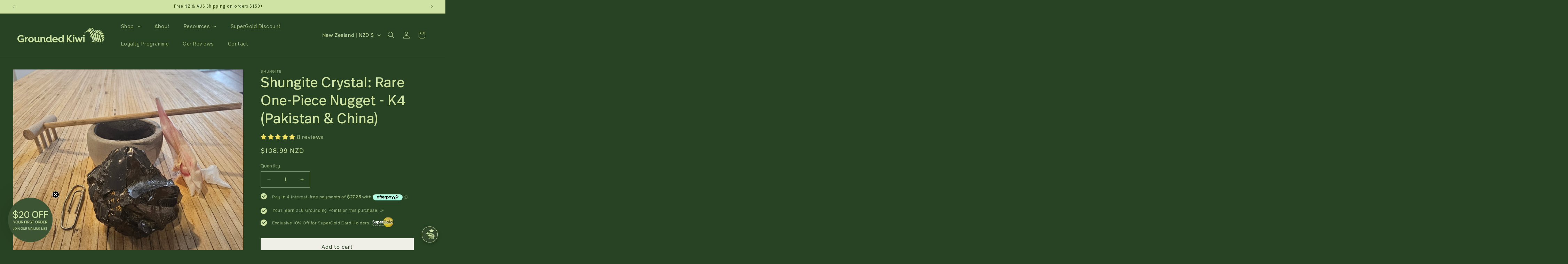

--- FILE ---
content_type: text/html; charset=utf-8
request_url: https://www.groundedkiwi.nz/products/copy-of-the-ultimate-shungite-rare-one-piece-nugget-k4-pakistan-china
body_size: 64024
content:
<!doctype html>
<html class="js" lang="en">
  <head>
    <meta charset="utf-8">
    <meta http-equiv="X-UA-Compatible" content="IE=edge">
    <meta name="viewport" content="width=device-width,initial-scale=1">
    <meta name="theme-color" content="">
    <link rel="canonical" href="https://www.groundedkiwi.nz/products/copy-of-the-ultimate-shungite-rare-one-piece-nugget-k4-pakistan-china">

    <script type="text/javascript" src="https://www.bugherd.com/sidebarv2.js?apikey=p7eh3dtxpoe3cd1vjb3iiq" async="true"></script><link rel="icon" type="image/png" href="//www.groundedkiwi.nz/cdn/shop/files/Icon_Logo_-_Light_Green.png?crop=center&height=32&v=1764553865&width=32"><link rel="preconnect" href="https://fonts.shopifycdn.com" crossorigin><title>
      One-Piece Shungite Nugget - K4 - GroundedKiwi.nz
</title>

    
      <meta name="description" content="Buy The Ultimate Shungite: Rare One-Piece Nugget - K4 (Pakistan &amp; China) at GroundedKiwi.nz! Choose your very own piece of Elite Shungite. Certified Shungite">
    

    

<meta property="og:site_name" content="GroundedKiwi.nz">
<meta property="og:url" content="https://www.groundedkiwi.nz/products/copy-of-the-ultimate-shungite-rare-one-piece-nugget-k4-pakistan-china">
<meta property="og:title" content="One-Piece Shungite Nugget - K4 - GroundedKiwi.nz">
<meta property="og:type" content="product">
<meta property="og:description" content="Buy The Ultimate Shungite: Rare One-Piece Nugget - K4 (Pakistan &amp; China) at GroundedKiwi.nz! Choose your very own piece of Elite Shungite. Certified Shungite"><meta property="og:image" content="http://www.groundedkiwi.nz/cdn/shop/files/the-ultimate-shungite-rare-one-piece-nugget-k4-pakistan-china-755169.jpg?v=1732096297">
  <meta property="og:image:secure_url" content="https://www.groundedkiwi.nz/cdn/shop/files/the-ultimate-shungite-rare-one-piece-nugget-k4-pakistan-china-755169.jpg?v=1732096297">
  <meta property="og:image:width" content="1200">
  <meta property="og:image:height" content="1200"><meta property="og:price:amount" content="108.99">
  <meta property="og:price:currency" content="NZD"><meta name="twitter:card" content="summary_large_image">
<meta name="twitter:title" content="One-Piece Shungite Nugget - K4 - GroundedKiwi.nz">
<meta name="twitter:description" content="Buy The Ultimate Shungite: Rare One-Piece Nugget - K4 (Pakistan &amp; China) at GroundedKiwi.nz! Choose your very own piece of Elite Shungite. Certified Shungite">


    <script src="//www.groundedkiwi.nz/cdn/shop/t/18/assets/constants.js?v=132983761750457495441764107110" defer="defer"></script>
    <script src="//www.groundedkiwi.nz/cdn/shop/t/18/assets/pubsub.js?v=25310214064522200911764107111" defer="defer"></script>
    <script src="//www.groundedkiwi.nz/cdn/shop/t/18/assets/global.js?v=7301445359237545521764107110" defer="defer"></script>
    <script src="//www.groundedkiwi.nz/cdn/shop/t/18/assets/details-disclosure.js?v=13653116266235556501764107110" defer="defer"></script>
    <script src="//www.groundedkiwi.nz/cdn/shop/t/18/assets/details-modal.js?v=25581673532751508451764107110" defer="defer"></script>
    <script src="//www.groundedkiwi.nz/cdn/shop/t/18/assets/search-form.js?v=133129549252120666541764107111" defer="defer"></script><script src="//www.groundedkiwi.nz/cdn/shop/t/18/assets/animations.js?v=88693664871331136111764107109" defer="defer"></script><script>window.performance && window.performance.mark && window.performance.mark('shopify.content_for_header.start');</script><meta name="google-site-verification" content="W1RDh1x6o9FMnVTucwfgoCo5ArQmTxYJs2Lro7SYbJo">
<meta name="facebook-domain-verification" content="pu4ikdr5hjpt6bdwwn4zr3hgu2qbwc">
<meta id="shopify-digital-wallet" name="shopify-digital-wallet" content="/62650777794/digital_wallets/dialog">
<meta name="shopify-checkout-api-token" content="115e537481b2093ffb8970b0501b991c">
<meta id="in-context-paypal-metadata" data-shop-id="62650777794" data-venmo-supported="false" data-environment="production" data-locale="en_US" data-paypal-v4="true" data-currency="NZD">
<link rel="alternate" type="application/json+oembed" href="https://www.groundedkiwi.nz/products/copy-of-the-ultimate-shungite-rare-one-piece-nugget-k4-pakistan-china.oembed">
<script async="async" src="/checkouts/internal/preloads.js?locale=en-NZ"></script>
<script id="apple-pay-shop-capabilities" type="application/json">{"shopId":62650777794,"countryCode":"NZ","currencyCode":"NZD","merchantCapabilities":["supports3DS"],"merchantId":"gid:\/\/shopify\/Shop\/62650777794","merchantName":"GroundedKiwi.nz","requiredBillingContactFields":["postalAddress","email"],"requiredShippingContactFields":["postalAddress","email"],"shippingType":"shipping","supportedNetworks":["visa","masterCard","amex","jcb"],"total":{"type":"pending","label":"GroundedKiwi.nz","amount":"1.00"},"shopifyPaymentsEnabled":true,"supportsSubscriptions":true}</script>
<script id="shopify-features" type="application/json">{"accessToken":"115e537481b2093ffb8970b0501b991c","betas":["rich-media-storefront-analytics"],"domain":"www.groundedkiwi.nz","predictiveSearch":true,"shopId":62650777794,"locale":"en"}</script>
<script>var Shopify = Shopify || {};
Shopify.shop = "groundedkiwi-nz.myshopify.com";
Shopify.locale = "en";
Shopify.currency = {"active":"NZD","rate":"1.0"};
Shopify.country = "NZ";
Shopify.theme = {"name":"Grounded Kiwi X Idyllic","id":146239226050,"schema_name":"Dawn","schema_version":"15.4.0","theme_store_id":null,"role":"main"};
Shopify.theme.handle = "null";
Shopify.theme.style = {"id":null,"handle":null};
Shopify.cdnHost = "www.groundedkiwi.nz/cdn";
Shopify.routes = Shopify.routes || {};
Shopify.routes.root = "/";</script>
<script type="module">!function(o){(o.Shopify=o.Shopify||{}).modules=!0}(window);</script>
<script>!function(o){function n(){var o=[];function n(){o.push(Array.prototype.slice.apply(arguments))}return n.q=o,n}var t=o.Shopify=o.Shopify||{};t.loadFeatures=n(),t.autoloadFeatures=n()}(window);</script>
<script id="shop-js-analytics" type="application/json">{"pageType":"product"}</script>
<script defer="defer" async type="module" src="//www.groundedkiwi.nz/cdn/shopifycloud/shop-js/modules/v2/client.init-shop-cart-sync_BT-GjEfc.en.esm.js"></script>
<script defer="defer" async type="module" src="//www.groundedkiwi.nz/cdn/shopifycloud/shop-js/modules/v2/chunk.common_D58fp_Oc.esm.js"></script>
<script defer="defer" async type="module" src="//www.groundedkiwi.nz/cdn/shopifycloud/shop-js/modules/v2/chunk.modal_xMitdFEc.esm.js"></script>
<script type="module">
  await import("//www.groundedkiwi.nz/cdn/shopifycloud/shop-js/modules/v2/client.init-shop-cart-sync_BT-GjEfc.en.esm.js");
await import("//www.groundedkiwi.nz/cdn/shopifycloud/shop-js/modules/v2/chunk.common_D58fp_Oc.esm.js");
await import("//www.groundedkiwi.nz/cdn/shopifycloud/shop-js/modules/v2/chunk.modal_xMitdFEc.esm.js");

  window.Shopify.SignInWithShop?.initShopCartSync?.({"fedCMEnabled":true,"windoidEnabled":true});

</script>
<script>(function() {
  var isLoaded = false;
  function asyncLoad() {
    if (isLoaded) return;
    isLoaded = true;
    var urls = ["https:\/\/cdn.logbase.io\/lb-upsell-wrapper.js?shop=groundedkiwi-nz.myshopify.com"];
    for (var i = 0; i < urls.length; i++) {
      var s = document.createElement('script');
      s.type = 'text/javascript';
      s.async = true;
      s.src = urls[i];
      var x = document.getElementsByTagName('script')[0];
      x.parentNode.insertBefore(s, x);
    }
  };
  if(window.attachEvent) {
    window.attachEvent('onload', asyncLoad);
  } else {
    window.addEventListener('load', asyncLoad, false);
  }
})();</script>
<script id="__st">var __st={"a":62650777794,"offset":46800,"reqid":"6f86f246-ab3c-4b63-a626-1a6bfe50d9d1-1769095940","pageurl":"www.groundedkiwi.nz\/products\/copy-of-the-ultimate-shungite-rare-one-piece-nugget-k4-pakistan-china","u":"ba7bf4b219ac","p":"product","rtyp":"product","rid":7671882219714};</script>
<script>window.ShopifyPaypalV4VisibilityTracking = true;</script>
<script id="captcha-bootstrap">!function(){'use strict';const t='contact',e='account',n='new_comment',o=[[t,t],['blogs',n],['comments',n],[t,'customer']],c=[[e,'customer_login'],[e,'guest_login'],[e,'recover_customer_password'],[e,'create_customer']],r=t=>t.map((([t,e])=>`form[action*='/${t}']:not([data-nocaptcha='true']) input[name='form_type'][value='${e}']`)).join(','),a=t=>()=>t?[...document.querySelectorAll(t)].map((t=>t.form)):[];function s(){const t=[...o],e=r(t);return a(e)}const i='password',u='form_key',d=['recaptcha-v3-token','g-recaptcha-response','h-captcha-response',i],f=()=>{try{return window.sessionStorage}catch{return}},m='__shopify_v',_=t=>t.elements[u];function p(t,e,n=!1){try{const o=window.sessionStorage,c=JSON.parse(o.getItem(e)),{data:r}=function(t){const{data:e,action:n}=t;return t[m]||n?{data:e,action:n}:{data:t,action:n}}(c);for(const[e,n]of Object.entries(r))t.elements[e]&&(t.elements[e].value=n);n&&o.removeItem(e)}catch(o){console.error('form repopulation failed',{error:o})}}const l='form_type',E='cptcha';function T(t){t.dataset[E]=!0}const w=window,h=w.document,L='Shopify',v='ce_forms',y='captcha';let A=!1;((t,e)=>{const n=(g='f06e6c50-85a8-45c8-87d0-21a2b65856fe',I='https://cdn.shopify.com/shopifycloud/storefront-forms-hcaptcha/ce_storefront_forms_captcha_hcaptcha.v1.5.2.iife.js',D={infoText:'Protected by hCaptcha',privacyText:'Privacy',termsText:'Terms'},(t,e,n)=>{const o=w[L][v],c=o.bindForm;if(c)return c(t,g,e,D).then(n);var r;o.q.push([[t,g,e,D],n]),r=I,A||(h.body.append(Object.assign(h.createElement('script'),{id:'captcha-provider',async:!0,src:r})),A=!0)});var g,I,D;w[L]=w[L]||{},w[L][v]=w[L][v]||{},w[L][v].q=[],w[L][y]=w[L][y]||{},w[L][y].protect=function(t,e){n(t,void 0,e),T(t)},Object.freeze(w[L][y]),function(t,e,n,w,h,L){const[v,y,A,g]=function(t,e,n){const i=e?o:[],u=t?c:[],d=[...i,...u],f=r(d),m=r(i),_=r(d.filter((([t,e])=>n.includes(e))));return[a(f),a(m),a(_),s()]}(w,h,L),I=t=>{const e=t.target;return e instanceof HTMLFormElement?e:e&&e.form},D=t=>v().includes(t);t.addEventListener('submit',(t=>{const e=I(t);if(!e)return;const n=D(e)&&!e.dataset.hcaptchaBound&&!e.dataset.recaptchaBound,o=_(e),c=g().includes(e)&&(!o||!o.value);(n||c)&&t.preventDefault(),c&&!n&&(function(t){try{if(!f())return;!function(t){const e=f();if(!e)return;const n=_(t);if(!n)return;const o=n.value;o&&e.removeItem(o)}(t);const e=Array.from(Array(32),(()=>Math.random().toString(36)[2])).join('');!function(t,e){_(t)||t.append(Object.assign(document.createElement('input'),{type:'hidden',name:u})),t.elements[u].value=e}(t,e),function(t,e){const n=f();if(!n)return;const o=[...t.querySelectorAll(`input[type='${i}']`)].map((({name:t})=>t)),c=[...d,...o],r={};for(const[a,s]of new FormData(t).entries())c.includes(a)||(r[a]=s);n.setItem(e,JSON.stringify({[m]:1,action:t.action,data:r}))}(t,e)}catch(e){console.error('failed to persist form',e)}}(e),e.submit())}));const S=(t,e)=>{t&&!t.dataset[E]&&(n(t,e.some((e=>e===t))),T(t))};for(const o of['focusin','change'])t.addEventListener(o,(t=>{const e=I(t);D(e)&&S(e,y())}));const B=e.get('form_key'),M=e.get(l),P=B&&M;t.addEventListener('DOMContentLoaded',(()=>{const t=y();if(P)for(const e of t)e.elements[l].value===M&&p(e,B);[...new Set([...A(),...v().filter((t=>'true'===t.dataset.shopifyCaptcha))])].forEach((e=>S(e,t)))}))}(h,new URLSearchParams(w.location.search),n,t,e,['guest_login'])})(!0,!0)}();</script>
<script integrity="sha256-4kQ18oKyAcykRKYeNunJcIwy7WH5gtpwJnB7kiuLZ1E=" data-source-attribution="shopify.loadfeatures" defer="defer" src="//www.groundedkiwi.nz/cdn/shopifycloud/storefront/assets/storefront/load_feature-a0a9edcb.js" crossorigin="anonymous"></script>
<script data-source-attribution="shopify.dynamic_checkout.dynamic.init">var Shopify=Shopify||{};Shopify.PaymentButton=Shopify.PaymentButton||{isStorefrontPortableWallets:!0,init:function(){window.Shopify.PaymentButton.init=function(){};var t=document.createElement("script");t.src="https://www.groundedkiwi.nz/cdn/shopifycloud/portable-wallets/latest/portable-wallets.en.js",t.type="module",document.head.appendChild(t)}};
</script>
<script data-source-attribution="shopify.dynamic_checkout.buyer_consent">
  function portableWalletsHideBuyerConsent(e){var t=document.getElementById("shopify-buyer-consent"),n=document.getElementById("shopify-subscription-policy-button");t&&n&&(t.classList.add("hidden"),t.setAttribute("aria-hidden","true"),n.removeEventListener("click",e))}function portableWalletsShowBuyerConsent(e){var t=document.getElementById("shopify-buyer-consent"),n=document.getElementById("shopify-subscription-policy-button");t&&n&&(t.classList.remove("hidden"),t.removeAttribute("aria-hidden"),n.addEventListener("click",e))}window.Shopify?.PaymentButton&&(window.Shopify.PaymentButton.hideBuyerConsent=portableWalletsHideBuyerConsent,window.Shopify.PaymentButton.showBuyerConsent=portableWalletsShowBuyerConsent);
</script>
<script>
  function portableWalletsCleanup(e){e&&e.src&&console.error("Failed to load portable wallets script "+e.src);var t=document.querySelectorAll("shopify-accelerated-checkout .shopify-payment-button__skeleton, shopify-accelerated-checkout-cart .wallet-cart-button__skeleton"),e=document.getElementById("shopify-buyer-consent");for(let e=0;e<t.length;e++)t[e].remove();e&&e.remove()}function portableWalletsNotLoadedAsModule(e){e instanceof ErrorEvent&&"string"==typeof e.message&&e.message.includes("import.meta")&&"string"==typeof e.filename&&e.filename.includes("portable-wallets")&&(window.removeEventListener("error",portableWalletsNotLoadedAsModule),window.Shopify.PaymentButton.failedToLoad=e,"loading"===document.readyState?document.addEventListener("DOMContentLoaded",window.Shopify.PaymentButton.init):window.Shopify.PaymentButton.init())}window.addEventListener("error",portableWalletsNotLoadedAsModule);
</script>

<script type="module" src="https://www.groundedkiwi.nz/cdn/shopifycloud/portable-wallets/latest/portable-wallets.en.js" onError="portableWalletsCleanup(this)" crossorigin="anonymous"></script>
<script nomodule>
  document.addEventListener("DOMContentLoaded", portableWalletsCleanup);
</script>

<link id="shopify-accelerated-checkout-styles" rel="stylesheet" media="screen" href="https://www.groundedkiwi.nz/cdn/shopifycloud/portable-wallets/latest/accelerated-checkout-backwards-compat.css" crossorigin="anonymous">
<style id="shopify-accelerated-checkout-cart">
        #shopify-buyer-consent {
  margin-top: 1em;
  display: inline-block;
  width: 100%;
}

#shopify-buyer-consent.hidden {
  display: none;
}

#shopify-subscription-policy-button {
  background: none;
  border: none;
  padding: 0;
  text-decoration: underline;
  font-size: inherit;
  cursor: pointer;
}

#shopify-subscription-policy-button::before {
  box-shadow: none;
}

      </style>
<script id="sections-script" data-sections="header" defer="defer" src="//www.groundedkiwi.nz/cdn/shop/t/18/compiled_assets/scripts.js?v=7150"></script>
<script>window.performance && window.performance.mark && window.performance.mark('shopify.content_for_header.end');</script>


    <style data-shopify>
      @font-face {
  font-family: Assistant;
  font-weight: 400;
  font-style: normal;
  font-display: swap;
  src: url("//www.groundedkiwi.nz/cdn/fonts/assistant/assistant_n4.9120912a469cad1cc292572851508ca49d12e768.woff2") format("woff2"),
       url("//www.groundedkiwi.nz/cdn/fonts/assistant/assistant_n4.6e9875ce64e0fefcd3f4446b7ec9036b3ddd2985.woff") format("woff");
}

      @font-face {
  font-family: Assistant;
  font-weight: 700;
  font-style: normal;
  font-display: swap;
  src: url("//www.groundedkiwi.nz/cdn/fonts/assistant/assistant_n7.bf44452348ec8b8efa3aa3068825305886b1c83c.woff2") format("woff2"),
       url("//www.groundedkiwi.nz/cdn/fonts/assistant/assistant_n7.0c887fee83f6b3bda822f1150b912c72da0f7b64.woff") format("woff");
}

      
      
      @font-face {
  font-family: Assistant;
  font-weight: 400;
  font-style: normal;
  font-display: swap;
  src: url("//www.groundedkiwi.nz/cdn/fonts/assistant/assistant_n4.9120912a469cad1cc292572851508ca49d12e768.woff2") format("woff2"),
       url("//www.groundedkiwi.nz/cdn/fonts/assistant/assistant_n4.6e9875ce64e0fefcd3f4446b7ec9036b3ddd2985.woff") format("woff");
}


      
        :root,
        .color-scheme-1 {
          --color-background: 40,67,35;
        
          --gradient-background: #284323;
        

        

        --color-foreground: 207,228,164;
        --color-background-contrast: 50,84,44;
        --color-shadow: 0,0,0;
        --color-button: 207,228,164;
        --color-button-text: 40,67,35;
        --color-secondary-button: 40,67,35;
        --color-secondary-button-text: 207,228,164;
        --color-link: 207,228,164;
        --color-badge-foreground: 207,228,164;
        --color-badge-background: 40,67,35;
        --color-badge-border: 207,228,164;
        --payment-terms-background-color: rgb(40 67 35);
      }
      
        
        .color-scheme-2 {
          --color-background: 35,34,32;
        
          --gradient-background: #232220;
        

        

        --color-foreground: 207,228,164;
        --color-background-contrast: 48,47,44;
        --color-shadow: 0,0,0;
        --color-button: 207,228,164;
        --color-button-text: 35,34,32;
        --color-secondary-button: 35,34,32;
        --color-secondary-button-text: 207,228,164;
        --color-link: 207,228,164;
        --color-badge-foreground: 207,228,164;
        --color-badge-background: 35,34,32;
        --color-badge-border: 207,228,164;
        --payment-terms-background-color: rgb(35 34 32);
      }
      
        
        .color-scheme-3 {
          --color-background: 212,210,201;
        
          --gradient-background: #d4d2c9;
        

        

        --color-foreground: 40,67,35;
        --color-background-contrast: 155,151,130;
        --color-shadow: 0,0,0;
        --color-button: 40,67,35;
        --color-button-text: 212,210,201;
        --color-secondary-button: 212,210,201;
        --color-secondary-button-text: 40,67,35;
        --color-link: 40,67,35;
        --color-badge-foreground: 40,67,35;
        --color-badge-background: 212,210,201;
        --color-badge-border: 40,67,35;
        --payment-terms-background-color: rgb(212 210 201);
      }
      
        
        .color-scheme-4 {
          --color-background: 35,34,32;
        
          --gradient-background: #232220;
        

        

        --color-foreground: 240,240,233;
        --color-background-contrast: 48,47,44;
        --color-shadow: 0,0,0;
        --color-button: 240,240,233;
        --color-button-text: 35,34,32;
        --color-secondary-button: 35,34,32;
        --color-secondary-button-text: 240,240,233;
        --color-link: 240,240,233;
        --color-badge-foreground: 240,240,233;
        --color-badge-background: 35,34,32;
        --color-badge-border: 240,240,233;
        --payment-terms-background-color: rgb(35 34 32);
      }
      
        
        .color-scheme-5 {
          --color-background: 121,131,103;
        
          --gradient-background: #798367;
        

        

        --color-foreground: 207,228,164;
        --color-background-contrast: 55,60,47;
        --color-shadow: 0,0,0;
        --color-button: 207,228,164;
        --color-button-text: 121,131,103;
        --color-secondary-button: 121,131,103;
        --color-secondary-button-text: 207,228,164;
        --color-link: 207,228,164;
        --color-badge-foreground: 207,228,164;
        --color-badge-background: 121,131,103;
        --color-badge-border: 207,228,164;
        --payment-terms-background-color: rgb(121 131 103);
      }
      
        
        .color-scheme-bee0ae4b-c65e-4712-89c5-76422cf42b05 {
          --color-background: 207,228,164;
        
          --gradient-background: #cfe4a4;
        

        

        --color-foreground: 40,67,35;
        --color-background-contrast: 155,199,66;
        --color-shadow: 0,0,0;
        --color-button: 40,67,35;
        --color-button-text: 207,228,164;
        --color-secondary-button: 207,228,164;
        --color-secondary-button-text: 40,67,35;
        --color-link: 40,67,35;
        --color-badge-foreground: 40,67,35;
        --color-badge-background: 207,228,164;
        --color-badge-border: 40,67,35;
        --payment-terms-background-color: rgb(207 228 164);
      }
      
        
        .color-scheme-00a4cb73-c5c4-45dd-a10c-f2bbab08f751 {
          --color-background: 61,84,52;
        
          --gradient-background: #3d5434;
        

        

        --color-foreground: 207,228,164;
        --color-background-contrast: 4,5,3;
        --color-shadow: 0,0,0;
        --color-button: 207,228,164;
        --color-button-text: 61,84,52;
        --color-secondary-button: 61,84,52;
        --color-secondary-button-text: 207,228,164;
        --color-link: 207,228,164;
        --color-badge-foreground: 207,228,164;
        --color-badge-background: 61,84,52;
        --color-badge-border: 207,228,164;
        --payment-terms-background-color: rgb(61 84 52);
      }
      
        
        .color-scheme-2c98f285-ef0c-439b-9410-a135d89e74a2 {
          --color-background: 207,228,164;
        
          --gradient-background: #cfe4a4;
        

        

        --color-foreground: 207,228,164;
        --color-background-contrast: 155,199,66;
        --color-shadow: 0,0,0;
        --color-button: 207,228,164;
        --color-button-text: 40,67,35;
        --color-secondary-button: 207,228,164;
        --color-secondary-button-text: 207,228,164;
        --color-link: 207,228,164;
        --color-badge-foreground: 207,228,164;
        --color-badge-background: 207,228,164;
        --color-badge-border: 207,228,164;
        --payment-terms-background-color: rgb(207 228 164);
      }
      
        
        .color-scheme-4937e252-50fd-47cd-8b6d-932affeba00c {
          --color-background: 40,67,35;
        
          --gradient-background: #284323;
        

        

        --color-foreground: 40,67,35;
        --color-background-contrast: 50,84,44;
        --color-shadow: 0,0,0;
        --color-button: 40,67,35;
        --color-button-text: 207,228,164;
        --color-secondary-button: 40,67,35;
        --color-secondary-button-text: 40,67,35;
        --color-link: 40,67,35;
        --color-badge-foreground: 40,67,35;
        --color-badge-background: 40,67,35;
        --color-badge-border: 40,67,35;
        --payment-terms-background-color: rgb(40 67 35);
      }
      

      body, .color-scheme-1, .color-scheme-2, .color-scheme-3, .color-scheme-4, .color-scheme-5, .color-scheme-bee0ae4b-c65e-4712-89c5-76422cf42b05, .color-scheme-00a4cb73-c5c4-45dd-a10c-f2bbab08f751, .color-scheme-2c98f285-ef0c-439b-9410-a135d89e74a2, .color-scheme-4937e252-50fd-47cd-8b6d-932affeba00c {
        color: rgba(var(--color-foreground), 0.75);
        background-color: rgb(var(--color-background));
      }

      :root {
        --font-body-family: Assistant, sans-serif;
        --font-body-style: normal;
        --font-body-weight: 400;
        --font-body-weight-bold: 700;

        --font-heading-family: Assistant, sans-serif;
        --font-heading-style: normal;
        --font-heading-weight: 400;

        --font-body-scale: 1.0;
        --font-heading-scale: 1.0;

        --media-padding: px;
        --media-border-opacity: 0.05;
        --media-border-width: 0px;
        --media-radius: 0px;
        --media-shadow-opacity: 0.0;
        --media-shadow-horizontal-offset: 0px;
        --media-shadow-vertical-offset: 4px;
        --media-shadow-blur-radius: 5px;
        --media-shadow-visible: 0;

        --page-width: 160rem;
        --page-width-margin: 0rem;

        --product-card-image-padding: 0.0rem;
        --product-card-corner-radius: 0.0rem;
        --product-card-text-alignment: left;
        --product-card-border-width: 0.0rem;
        --product-card-border-opacity: 0.1;
        --product-card-shadow-opacity: 0.0;
        --product-card-shadow-visible: 0;
        --product-card-shadow-horizontal-offset: 0.0rem;
        --product-card-shadow-vertical-offset: 0.4rem;
        --product-card-shadow-blur-radius: 0.5rem;

        --collection-card-image-padding: 0.0rem;
        --collection-card-corner-radius: 0.0rem;
        --collection-card-text-alignment: left;
        --collection-card-border-width: 0.0rem;
        --collection-card-border-opacity: 0.1;
        --collection-card-shadow-opacity: 0.0;
        --collection-card-shadow-visible: 0;
        --collection-card-shadow-horizontal-offset: 0.0rem;
        --collection-card-shadow-vertical-offset: 0.4rem;
        --collection-card-shadow-blur-radius: 0.5rem;

        --blog-card-image-padding: 0.0rem;
        --blog-card-corner-radius: 0.0rem;
        --blog-card-text-alignment: left;
        --blog-card-border-width: 0.0rem;
        --blog-card-border-opacity: 0.1;
        --blog-card-shadow-opacity: 0.0;
        --blog-card-shadow-visible: 0;
        --blog-card-shadow-horizontal-offset: 0.0rem;
        --blog-card-shadow-vertical-offset: 0.4rem;
        --blog-card-shadow-blur-radius: 0.5rem;

        --badge-corner-radius: 4.0rem;

        --popup-border-width: 1px;
        --popup-border-opacity: 0.1;
        --popup-corner-radius: 0px;
        --popup-shadow-opacity: 0.05;
        --popup-shadow-horizontal-offset: 0px;
        --popup-shadow-vertical-offset: 4px;
        --popup-shadow-blur-radius: 5px;

        --drawer-border-width: 1px;
        --drawer-border-opacity: 0.1;
        --drawer-shadow-opacity: 0.0;
        --drawer-shadow-horizontal-offset: 0px;
        --drawer-shadow-vertical-offset: 4px;
        --drawer-shadow-blur-radius: 5px;

        --spacing-sections-desktop: 0px;
        --spacing-sections-mobile: 0px;

        --grid-desktop-vertical-spacing: 8px;
        --grid-desktop-horizontal-spacing: 24px;
        --grid-mobile-vertical-spacing: 4px;
        --grid-mobile-horizontal-spacing: 12px;

        --text-boxes-border-opacity: 0.1;
        --text-boxes-border-width: 0px;
        --text-boxes-radius: 0px;
        --text-boxes-shadow-opacity: 0.0;
        --text-boxes-shadow-visible: 0;
        --text-boxes-shadow-horizontal-offset: 0px;
        --text-boxes-shadow-vertical-offset: 4px;
        --text-boxes-shadow-blur-radius: 5px;

        --buttons-radius: 0px;
        --buttons-radius-outset: 0px;
        --buttons-border-width: 2px;
        --buttons-border-opacity: 1.0;
        --buttons-shadow-opacity: 0.0;
        --buttons-shadow-visible: 0;
        --buttons-shadow-horizontal-offset: 0px;
        --buttons-shadow-vertical-offset: 4px;
        --buttons-shadow-blur-radius: 5px;
        --buttons-border-offset: 0px;

        --inputs-radius: 0px;
        --inputs-border-width: 1px;
        --inputs-border-opacity: 0.55;
        --inputs-shadow-opacity: 0.0;
        --inputs-shadow-horizontal-offset: 0px;
        --inputs-margin-offset: 0px;
        --inputs-shadow-vertical-offset: 4px;
        --inputs-shadow-blur-radius: 5px;
        --inputs-radius-outset: 0px;

        --variant-pills-radius: 40px;
        --variant-pills-border-width: 1px;
        --variant-pills-border-opacity: 0.55;
        --variant-pills-shadow-opacity: 0.0;
        --variant-pills-shadow-horizontal-offset: 0px;
        --variant-pills-shadow-vertical-offset: 4px;
        --variant-pills-shadow-blur-radius: 5px;
      }

      *,
      *::before,
      *::after {
        box-sizing: inherit;
      }

      html {
        box-sizing: border-box;
        font-size: calc(var(--font-body-scale) * 62.5%);
        height: 100%;
      }

      body {
        display: grid;
        grid-template-rows: auto auto 1fr auto;
        grid-template-columns: 100%;
        min-height: 100%;
        margin: 0;
        font-size: 1.5rem;
        letter-spacing: 0.06rem;
        line-height: calc(1 + 0.8 / var(--font-body-scale));
        font-family: var(--font-body-family);
        font-style: var(--font-body-style);
        font-weight: var(--font-body-weight);
      }

      @media screen and (min-width: 750px) {
        body {
          font-size: 1.6rem;
        }
      }
    </style>

    <style data-shopify>
    @font-face {
        font-family:"Real Head Pro Medium";
        src:url(https://www.groundedkiwi.nz/cdn/shop/t/18/assets/RealHeadPro-Medium.woff2?v=73103078339720607551764107111) format("woff2"),
        url(https://www.groundedkiwi.nz/cdn/shop/t/18/assets/RealHeadPro-Medium.woff2?v=73103078339720607551764107111) format("woff");
    }
    @font-face {
        font-family:"Real Head Pro Regular";
        src:url(https://www.groundedkiwi.nz/cdn/shop/t/18/assets/RealHeadPro-Regular.woff2?v=61241545068158366801764107111) format("woff2"),
        url(https://www.groundedkiwi.nz/cdn/shop/t/18/assets/RealHeadPro-Regular.woff2?v=61241545068158366801764107111) format("woff");
    }
    @font-face {
        font-family:"Onest Regular";
        src:url(https://www.groundedkiwi.nz/cdn/shop/t/18/assets/Onest-VariableFont_wght.woff2?v=7710510209250393411764107111) format("woff2"),
        url(https://www.groundedkiwi.nz/cdn/shop/t/18/assets/Onest-VariableFont_wght.woff2?v=7710510209250393411764107111) format("woff");
    }
    </style>

    <link href="//www.groundedkiwi.nz/cdn/shop/t/18/assets/base.css?v=105489477424045249751764107109" rel="stylesheet" type="text/css" media="all" />
    <link href="//www.groundedkiwi.nz/cdn/shop/t/18/assets/theme.css?v=168430574017908804581765827144" rel="stylesheet" type="text/css" media="all" />
    <link href="//www.groundedkiwi.nz/cdn/shop/t/18/assets/custom.css?v=111603181540343972631764107110" rel="stylesheet" type="text/css" media="all" /> 

    <link rel="stylesheet" href="//www.groundedkiwi.nz/cdn/shop/t/18/assets/component-cart-items.css?v=13033300910818915211764107109" media="print" onload="this.media='all'">
      <link rel="preload" as="font" href="//www.groundedkiwi.nz/cdn/fonts/assistant/assistant_n4.9120912a469cad1cc292572851508ca49d12e768.woff2" type="font/woff2" crossorigin>
      

      <link rel="preload" as="font" href="//www.groundedkiwi.nz/cdn/fonts/assistant/assistant_n4.9120912a469cad1cc292572851508ca49d12e768.woff2" type="font/woff2" crossorigin>
      
<link href="//www.groundedkiwi.nz/cdn/shop/t/18/assets/component-localization-form.css?v=170315343355214948141764107109" rel="stylesheet" type="text/css" media="all" />
      <script src="//www.groundedkiwi.nz/cdn/shop/t/18/assets/localization-form.js?v=144176611646395275351764107110" defer="defer"></script><link
        rel="stylesheet"
        href="//www.groundedkiwi.nz/cdn/shop/t/18/assets/component-predictive-search.css?v=118923337488134913561764107109"
        media="print"
        onload="this.media='all'"
      ><script>
      if (Shopify.designMode) {
        document.documentElement.classList.add('shopify-design-mode');
      }
    </script>
  <!-- BEGIN app block: shopify://apps/judge-me-reviews/blocks/judgeme_core/61ccd3b1-a9f2-4160-9fe9-4fec8413e5d8 --><!-- Start of Judge.me Core -->






<link rel="dns-prefetch" href="https://cdnwidget.judge.me">
<link rel="dns-prefetch" href="https://cdn.judge.me">
<link rel="dns-prefetch" href="https://cdn1.judge.me">
<link rel="dns-prefetch" href="https://api.judge.me">

<script data-cfasync='false' class='jdgm-settings-script'>window.jdgmSettings={"pagination":5,"disable_web_reviews":false,"badge_no_review_text":"No reviews","badge_n_reviews_text":"{{ n }} review/reviews","badge_star_color":"#f0df61","hide_badge_preview_if_no_reviews":true,"badge_hide_text":false,"enforce_center_preview_badge":false,"widget_title":"The Grounding Choice for 30,000 Kiwis.","widget_open_form_text":"Write a review","widget_close_form_text":"Cancel review","widget_refresh_page_text":"Refresh page","widget_summary_text":"Based on {{ number_of_reviews }} review/reviews","widget_no_review_text":"Write your review","widget_name_field_text":"Display name","widget_verified_name_field_text":"Verified Name (public)","widget_name_placeholder_text":"Display name","widget_required_field_error_text":"This field is required.","widget_email_field_text":"Email address","widget_verified_email_field_text":"Verified Email (private, can not be edited)","widget_email_placeholder_text":"Your email address","widget_email_field_error_text":"Please enter a valid email address.","widget_rating_field_text":"Rating","widget_review_title_field_text":"Review Title","widget_review_title_placeholder_text":"Give your review a title","widget_review_body_field_text":"Review content","widget_review_body_placeholder_text":"Start writing here...","widget_pictures_field_text":"Picture/Video (optional)","widget_submit_review_text":"Submit Review","widget_submit_verified_review_text":"Submit Verified Review","widget_submit_success_msg_with_auto_publish":"Thank you! Please refresh the page in a few moments to see your review. You can remove or edit your review by logging into \u003ca href='https://judge.me/login' target='_blank' rel='nofollow noopener'\u003eJudge.me\u003c/a\u003e","widget_submit_success_msg_no_auto_publish":"Thank you! Your review will be published as soon as it is approved by the shop admin. You can remove or edit your review by logging into \u003ca href='https://judge.me/login' target='_blank' rel='nofollow noopener'\u003eJudge.me\u003c/a\u003e","widget_show_default_reviews_out_of_total_text":"Showing {{ n_reviews_shown }} out of {{ n_reviews }} reviews.","widget_show_all_link_text":"Show all","widget_show_less_link_text":"Show less","widget_author_said_text":"{{ reviewer_name }} said:","widget_days_text":"{{ n }} days ago","widget_weeks_text":"{{ n }} week/weeks ago","widget_months_text":"{{ n }} month/months ago","widget_years_text":"{{ n }} year/years ago","widget_yesterday_text":"Yesterday","widget_today_text":"Today","widget_replied_text":"\u003e\u003e {{ shop_name }} replied:","widget_read_more_text":"Read more","widget_reviewer_name_as_initial":"","widget_rating_filter_color":"","widget_rating_filter_see_all_text":"See all reviews","widget_sorting_most_recent_text":"Most Recent","widget_sorting_highest_rating_text":"Highest Rating","widget_sorting_lowest_rating_text":"Lowest Rating","widget_sorting_with_pictures_text":"Only Pictures","widget_sorting_most_helpful_text":"Most Helpful","widget_open_question_form_text":"Ask a question","widget_reviews_subtab_text":"Reviews","widget_questions_subtab_text":"Questions","widget_question_label_text":"Question","widget_answer_label_text":"Answer","widget_question_placeholder_text":"Write your question here","widget_submit_question_text":"Submit Question","widget_question_submit_success_text":"Thank you for your question! We will notify you once it gets answered.","widget_star_color":"#f1d60e","verified_badge_text":"Verified","verified_badge_bg_color":"","verified_badge_text_color":"","verified_badge_placement":"left-of-reviewer-name","widget_review_max_height":4,"widget_hide_border":false,"widget_social_share":true,"widget_thumb":true,"widget_review_location_show":false,"widget_location_format":"country_iso_code","all_reviews_include_out_of_store_products":true,"all_reviews_out_of_store_text":"(out of store)","all_reviews_pagination":100,"all_reviews_product_name_prefix_text":"about","enable_review_pictures":true,"enable_question_anwser":false,"widget_theme":"leex","review_date_format":"dd/mm/yyyy","default_sort_method":"highest-rating","widget_product_reviews_subtab_text":"Product Reviews","widget_shop_reviews_subtab_text":"Shop Reviews","widget_other_products_reviews_text":"Reviews for other products","widget_store_reviews_subtab_text":"Store reviews","widget_no_store_reviews_text":"This store hasn't received any reviews yet","widget_web_restriction_product_reviews_text":"This product hasn't received any reviews yet","widget_no_items_text":"No items found","widget_show_more_text":"Show more","widget_write_a_store_review_text":"Write a Store Review","widget_other_languages_heading":"Reviews in Other Languages","widget_translate_review_text":"Translate review to {{ language }}","widget_translating_review_text":"Translating...","widget_show_original_translation_text":"Show original ({{ language }})","widget_translate_review_failed_text":"Review couldn't be translated.","widget_translate_review_retry_text":"Retry","widget_translate_review_try_again_later_text":"Try again later","show_product_url_for_grouped_product":false,"widget_sorting_pictures_first_text":"Pictures First","show_pictures_on_all_rev_page_mobile":true,"show_pictures_on_all_rev_page_desktop":true,"floating_tab_hide_mobile_install_preference":false,"floating_tab_button_name":"★ Reviews","floating_tab_title":"Let customers speak for us","floating_tab_button_color":"","floating_tab_button_background_color":"","floating_tab_url":"","floating_tab_url_enabled":false,"floating_tab_tab_style":"text","all_reviews_text_badge_text":"Customers rate us 5/5 based on 638 reviews.","all_reviews_text_badge_text_branded_style":"Customers rate us 5/5 based on 638 reviews.","is_all_reviews_text_badge_a_link":false,"show_stars_for_all_reviews_text_badge":false,"all_reviews_text_badge_url":"","all_reviews_text_style":"text","all_reviews_text_color_style":"judgeme_brand_color","all_reviews_text_color":"#108474","all_reviews_text_show_jm_brand":true,"featured_carousel_show_header":true,"featured_carousel_title":"The Grounding Choice for 25,000 Kiwis.","testimonials_carousel_title":"Customers are saying","videos_carousel_title":"Real customer stories","cards_carousel_title":"Customers are saying","featured_carousel_count_text":"Verified Reviews","featured_carousel_add_link_to_all_reviews_page":true,"featured_carousel_url":"","featured_carousel_show_images":true,"featured_carousel_autoslide_interval":5,"featured_carousel_arrows_on_the_sides":true,"featured_carousel_height":100,"featured_carousel_width":90,"featured_carousel_image_size":0,"featured_carousel_image_height":150,"featured_carousel_arrow_color":"#2c1f04","verified_count_badge_style":"vintage","verified_count_badge_orientation":"horizontal","verified_count_badge_color_style":"judgeme_brand_color","verified_count_badge_color":"#108474","is_verified_count_badge_a_link":false,"verified_count_badge_url":"","verified_count_badge_show_jm_brand":true,"widget_rating_preset_default":5,"widget_first_sub_tab":"product-reviews","widget_show_histogram":true,"widget_histogram_use_custom_color":false,"widget_pagination_use_custom_color":false,"widget_star_use_custom_color":true,"widget_verified_badge_use_custom_color":false,"widget_write_review_use_custom_color":false,"picture_reminder_submit_button":"Upload Pictures","enable_review_videos":true,"mute_video_by_default":false,"widget_sorting_videos_first_text":"Videos First","widget_review_pending_text":"Pending","featured_carousel_items_for_large_screen":4,"social_share_options_order":"Facebook,Twitter","remove_microdata_snippet":true,"disable_json_ld":false,"enable_json_ld_products":false,"preview_badge_show_question_text":false,"preview_badge_no_question_text":"No questions","preview_badge_n_question_text":"{{ number_of_questions }} question/questions","qa_badge_show_icon":false,"qa_badge_position":"same-row","remove_judgeme_branding":false,"widget_add_search_bar":true,"widget_search_bar_placeholder":"Search","widget_sorting_verified_only_text":"Verified only","featured_carousel_theme":"gallery","featured_carousel_show_rating":true,"featured_carousel_show_title":true,"featured_carousel_show_body":true,"featured_carousel_show_date":false,"featured_carousel_show_reviewer":true,"featured_carousel_show_product":true,"featured_carousel_header_background_color":"#108474","featured_carousel_header_text_color":"#ffffff","featured_carousel_name_product_separator":"reviewed","featured_carousel_full_star_background":"#108474","featured_carousel_empty_star_background":"#dadada","featured_carousel_vertical_theme_background":"#f9fafb","featured_carousel_verified_badge_enable":true,"featured_carousel_verified_badge_color":"#108474","featured_carousel_border_style":"round","featured_carousel_review_line_length_limit":3,"featured_carousel_more_reviews_button_text":"Read more reviews","featured_carousel_view_product_button_text":"View product","all_reviews_page_load_reviews_on":"button_click","all_reviews_page_load_more_text":"Load More Reviews","disable_fb_tab_reviews":false,"enable_ajax_cdn_cache":false,"widget_public_name_text":"displayed publicly like","default_reviewer_name":"John Smith","default_reviewer_name_has_non_latin":true,"widget_reviewer_anonymous":"Anonymous","medals_widget_title":"Judge.me Review Medals","medals_widget_background_color":"#f9fafb","medals_widget_position":"footer_all_pages","medals_widget_border_color":"#f9fafb","medals_widget_verified_text_position":"left","medals_widget_use_monochromatic_version":false,"medals_widget_elements_color":"#108474","show_reviewer_avatar":true,"widget_invalid_yt_video_url_error_text":"Not a YouTube video URL","widget_max_length_field_error_text":"Please enter no more than {0} characters.","widget_show_country_flag":true,"widget_show_collected_via_shop_app":true,"widget_verified_by_shop_badge_style":"light","widget_verified_by_shop_text":"Verified by Shop","widget_show_photo_gallery":true,"widget_load_with_code_splitting":true,"widget_ugc_install_preference":false,"widget_ugc_title":"Made by us, Shared by you","widget_ugc_subtitle":"Tag us to see your picture featured in our page","widget_ugc_arrows_color":"#ffffff","widget_ugc_primary_button_text":"Buy Now","widget_ugc_primary_button_background_color":"#108474","widget_ugc_primary_button_text_color":"#ffffff","widget_ugc_primary_button_border_width":"0","widget_ugc_primary_button_border_style":"none","widget_ugc_primary_button_border_color":"#108474","widget_ugc_primary_button_border_radius":"25","widget_ugc_secondary_button_text":"Load More","widget_ugc_secondary_button_background_color":"#ffffff","widget_ugc_secondary_button_text_color":"#108474","widget_ugc_secondary_button_border_width":"2","widget_ugc_secondary_button_border_style":"solid","widget_ugc_secondary_button_border_color":"#108474","widget_ugc_secondary_button_border_radius":"25","widget_ugc_reviews_button_text":"View Reviews","widget_ugc_reviews_button_background_color":"#ffffff","widget_ugc_reviews_button_text_color":"#108474","widget_ugc_reviews_button_border_width":"2","widget_ugc_reviews_button_border_style":"solid","widget_ugc_reviews_button_border_color":"#108474","widget_ugc_reviews_button_border_radius":"25","widget_ugc_reviews_button_link_to":"judgeme-reviews-page","widget_ugc_show_post_date":true,"widget_ugc_max_width":"800","widget_rating_metafield_value_type":true,"widget_primary_color":"#CFE4A4","widget_enable_secondary_color":false,"widget_secondary_color":"#edf5f5","widget_summary_average_rating_text":"{{ average_rating }} out of 5","widget_media_grid_title":"Customer photos \u0026 videos","widget_media_grid_see_more_text":"See more","widget_round_style":true,"widget_show_product_medals":true,"widget_verified_by_judgeme_text":"Verified by Judge.me","widget_show_store_medals":true,"widget_verified_by_judgeme_text_in_store_medals":"Verified by Judge.me","widget_media_field_exceed_quantity_message":"Sorry, we can only accept {{ max_media }} for one review.","widget_media_field_exceed_limit_message":"{{ file_name }} is too large, please select a {{ media_type }} less than {{ size_limit }}MB.","widget_review_submitted_text":"Review Submitted!","widget_question_submitted_text":"Question Submitted!","widget_close_form_text_question":"Cancel","widget_write_your_answer_here_text":"Write your answer here","widget_enabled_branded_link":true,"widget_show_collected_by_judgeme":false,"widget_reviewer_name_color":"","widget_write_review_text_color":"","widget_write_review_bg_color":"","widget_collected_by_judgeme_text":"collected by Judge.me","widget_pagination_type":"standard","widget_load_more_text":"Load More","widget_load_more_color":"#108474","widget_full_review_text":"Full Review","widget_read_more_reviews_text":"Read More Reviews","widget_read_questions_text":"Read Questions","widget_questions_and_answers_text":"Questions \u0026 Answers","widget_verified_by_text":"Verified by","widget_verified_text":"Verified","widget_number_of_reviews_text":"{{ number_of_reviews }} reviews","widget_back_button_text":"Back","widget_next_button_text":"Next","widget_custom_forms_filter_button":"Filters","custom_forms_style":"vertical","widget_show_review_information":false,"how_reviews_are_collected":"How reviews are collected?","widget_show_review_keywords":true,"widget_gdpr_statement":"How we use your data: We'll only contact you about the review you left, and only if necessary. By submitting your review, you agree to Judge.me's \u003ca href='https://judge.me/terms' target='_blank' rel='nofollow noopener'\u003eterms\u003c/a\u003e, \u003ca href='https://judge.me/privacy' target='_blank' rel='nofollow noopener'\u003eprivacy\u003c/a\u003e and \u003ca href='https://judge.me/content-policy' target='_blank' rel='nofollow noopener'\u003econtent\u003c/a\u003e policies.","widget_multilingual_sorting_enabled":false,"widget_translate_review_content_enabled":false,"widget_translate_review_content_method":"manual","popup_widget_review_selection":"automatically_with_pictures","popup_widget_round_border_style":true,"popup_widget_show_title":true,"popup_widget_show_body":true,"popup_widget_show_reviewer":false,"popup_widget_show_product":true,"popup_widget_show_pictures":true,"popup_widget_use_review_picture":true,"popup_widget_show_on_home_page":false,"popup_widget_show_on_product_page":true,"popup_widget_show_on_collection_page":true,"popup_widget_show_on_cart_page":true,"popup_widget_position":"bottom_left","popup_widget_first_review_delay":10,"popup_widget_duration":5,"popup_widget_interval":10,"popup_widget_review_count":5,"popup_widget_hide_on_mobile":true,"review_snippet_widget_round_border_style":true,"review_snippet_widget_card_color":"#FFFFFF","review_snippet_widget_slider_arrows_background_color":"#FFFFFF","review_snippet_widget_slider_arrows_color":"#000000","review_snippet_widget_star_color":"#108474","show_product_variant":false,"all_reviews_product_variant_label_text":"Variant: ","widget_show_verified_branding":false,"widget_ai_summary_title":"Customers say","widget_ai_summary_disclaimer":"AI-powered review summary based on recent customer reviews","widget_show_ai_summary":true,"widget_show_ai_summary_bg":false,"widget_show_review_title_input":true,"redirect_reviewers_invited_via_email":"review_widget","request_store_review_after_product_review":false,"request_review_other_products_in_order":false,"review_form_color_scheme":"default","review_form_corner_style":"square","review_form_star_color":{},"review_form_text_color":"#333333","review_form_background_color":"#ffffff","review_form_field_background_color":"#fafafa","review_form_button_color":{},"review_form_button_text_color":"#ffffff","review_form_modal_overlay_color":"#000000","review_content_screen_title_text":"How would you rate this product?","review_content_introduction_text":"We would love it if you would share a bit about your experience.","store_review_form_title_text":"How would you rate this store?","store_review_form_introduction_text":"We would love it if you would share a bit about your experience.","show_review_guidance_text":true,"one_star_review_guidance_text":"Poor","five_star_review_guidance_text":"Great","customer_information_screen_title_text":"About you","customer_information_introduction_text":"Please tell us more about you.","custom_questions_screen_title_text":"Your experience in more detail","custom_questions_introduction_text":"Here are a few questions to help us understand more about your experience.","review_submitted_screen_title_text":"Thanks for your review!","review_submitted_screen_thank_you_text":"We are processing it and it will appear on the store soon.","review_submitted_screen_email_verification_text":"Please confirm your email by clicking the link we just sent you. This helps us keep reviews authentic.","review_submitted_request_store_review_text":"Would you like to share your experience of shopping with us?","review_submitted_review_other_products_text":"Would you like to review these products?","store_review_screen_title_text":"Would you like to share your experience of shopping with us?","store_review_introduction_text":"We value your feedback and use it to improve. Please share any thoughts or suggestions you have.","reviewer_media_screen_title_picture_text":"Share a picture","reviewer_media_introduction_picture_text":"Upload a photo to support your review.","reviewer_media_screen_title_video_text":"Share a video","reviewer_media_introduction_video_text":"Upload a video to support your review.","reviewer_media_screen_title_picture_or_video_text":"Share a picture or video","reviewer_media_introduction_picture_or_video_text":"Upload a photo or video to support your review.","reviewer_media_youtube_url_text":"Paste your Youtube URL here","advanced_settings_next_step_button_text":"Next","advanced_settings_close_review_button_text":"Close","modal_write_review_flow":false,"write_review_flow_required_text":"Required","write_review_flow_privacy_message_text":"We respect your privacy.","write_review_flow_anonymous_text":"Post review as anonymous","write_review_flow_visibility_text":"This won't be visible to other customers.","write_review_flow_multiple_selection_help_text":"Select as many as you like","write_review_flow_single_selection_help_text":"Select one option","write_review_flow_required_field_error_text":"This field is required","write_review_flow_invalid_email_error_text":"Please enter a valid email address","write_review_flow_max_length_error_text":"Max. {{ max_length }} characters.","write_review_flow_media_upload_text":"\u003cb\u003eClick to upload\u003c/b\u003e or drag and drop","write_review_flow_gdpr_statement":"We'll only contact you about your review if necessary. By submitting your review, you agree to our \u003ca href='https://judge.me/terms' target='_blank' rel='nofollow noopener'\u003eterms and conditions\u003c/a\u003e and \u003ca href='https://judge.me/privacy' target='_blank' rel='nofollow noopener'\u003eprivacy policy\u003c/a\u003e.","rating_only_reviews_enabled":false,"show_negative_reviews_help_screen":false,"new_review_flow_help_screen_rating_threshold":3,"negative_review_resolution_screen_title_text":"Tell us more","negative_review_resolution_text":"Your experience matters to us. If there were issues with your purchase, we're here to help. Feel free to reach out to us, we'd love the opportunity to make things right.","negative_review_resolution_button_text":"Contact us","negative_review_resolution_proceed_with_review_text":"Leave a review","negative_review_resolution_subject":"Issue with purchase from {{ shop_name }}.{{ order_name }}","preview_badge_collection_page_install_status":false,"widget_review_custom_css":"","preview_badge_custom_css":"","preview_badge_stars_count":"5-stars","featured_carousel_custom_css":"","floating_tab_custom_css":"","all_reviews_widget_custom_css":"","medals_widget_custom_css":"","verified_badge_custom_css":"","all_reviews_text_custom_css":"","transparency_badges_collected_via_store_invite":false,"transparency_badges_from_another_provider":false,"transparency_badges_collected_from_store_visitor":false,"transparency_badges_collected_by_verified_review_provider":false,"transparency_badges_earned_reward":false,"transparency_badges_collected_via_store_invite_text":"Review collected via store invitation","transparency_badges_from_another_provider_text":"Review collected from another provider","transparency_badges_collected_from_store_visitor_text":"Review collected from a store visitor","transparency_badges_written_in_google_text":"Review written in Google","transparency_badges_written_in_etsy_text":"Review written in Etsy","transparency_badges_written_in_shop_app_text":"Review written in Shop App","transparency_badges_earned_reward_text":"Review earned a reward for future purchase","product_review_widget_per_page":10,"widget_store_review_label_text":"Review about the store","checkout_comment_extension_title_on_product_page":"Customer Comments","checkout_comment_extension_num_latest_comment_show":5,"checkout_comment_extension_format":"name_and_timestamp","checkout_comment_customer_name":"last_initial","checkout_comment_comment_notification":true,"preview_badge_collection_page_install_preference":true,"preview_badge_home_page_install_preference":false,"preview_badge_product_page_install_preference":true,"review_widget_install_preference":"","review_carousel_install_preference":false,"floating_reviews_tab_install_preference":"none","verified_reviews_count_badge_install_preference":false,"all_reviews_text_install_preference":false,"review_widget_best_location":true,"judgeme_medals_install_preference":true,"review_widget_revamp_enabled":true,"review_widget_qna_enabled":false,"review_widget_header_theme":"minimal","review_widget_widget_title_enabled":true,"review_widget_header_text_size":"small","review_widget_header_text_weight":"bold","review_widget_average_rating_style":"bold","review_widget_bar_chart_enabled":true,"review_widget_bar_chart_type":"numbers","review_widget_bar_chart_style":"bold","review_widget_expanded_media_gallery_enabled":false,"review_widget_reviews_section_theme":"standard","review_widget_image_style":"thumbnails","review_widget_review_image_ratio":"square","review_widget_stars_size":"medium","review_widget_verified_badge":"standard_text","review_widget_review_title_text_size":"medium","review_widget_review_text_size":"medium","review_widget_review_text_length":"medium","review_widget_number_of_columns_desktop":3,"review_widget_carousel_transition_speed":5,"review_widget_custom_questions_answers_display":"always","review_widget_star_and_histogram_color":"#CFE4A4","review_widget_button_color":"#CFE4A4","review_widget_button_text_color":"#284323","review_widget_text_color":"#CFE4A4","review_widget_lighter_text_color":"#E4EFD1","review_widget_corner_styling":"soft","review_widget_review_word_singular":"review","review_widget_review_word_plural":"reviews","review_widget_voting_label":"Helpful?","review_widget_shop_reply_label":"Reply from {{ shop_name }}:","review_widget_filters_title":"Filters","qna_widget_question_word_singular":"Question","qna_widget_question_word_plural":"Questions","qna_widget_answer_reply_label":"Answer from {{ answerer_name }}:","qna_content_screen_title_text":"Ask a question about this product","qna_widget_question_required_field_error_text":"Please enter your question.","qna_widget_flow_gdpr_statement":"We'll only contact you about your question if necessary. By submitting your question, you agree to our \u003ca href='https://judge.me/terms' target='_blank' rel='nofollow noopener'\u003eterms and conditions\u003c/a\u003e and \u003ca href='https://judge.me/privacy' target='_blank' rel='nofollow noopener'\u003eprivacy policy\u003c/a\u003e.","qna_widget_question_submitted_text":"Thanks for your question!","qna_widget_close_form_text_question":"Close","qna_widget_question_submit_success_text":"We’ll notify you by email when your question is answered.","all_reviews_widget_v2025_enabled":false,"all_reviews_widget_v2025_header_theme":"default","all_reviews_widget_v2025_widget_title_enabled":true,"all_reviews_widget_v2025_header_text_size":"medium","all_reviews_widget_v2025_header_text_weight":"regular","all_reviews_widget_v2025_average_rating_style":"compact","all_reviews_widget_v2025_bar_chart_enabled":true,"all_reviews_widget_v2025_bar_chart_type":"numbers","all_reviews_widget_v2025_bar_chart_style":"standard","all_reviews_widget_v2025_expanded_media_gallery_enabled":false,"all_reviews_widget_v2025_show_store_medals":true,"all_reviews_widget_v2025_show_photo_gallery":true,"all_reviews_widget_v2025_show_review_keywords":false,"all_reviews_widget_v2025_show_ai_summary":false,"all_reviews_widget_v2025_show_ai_summary_bg":false,"all_reviews_widget_v2025_add_search_bar":false,"all_reviews_widget_v2025_default_sort_method":"most-recent","all_reviews_widget_v2025_reviews_per_page":10,"all_reviews_widget_v2025_reviews_section_theme":"default","all_reviews_widget_v2025_image_style":"thumbnails","all_reviews_widget_v2025_review_image_ratio":"square","all_reviews_widget_v2025_stars_size":"medium","all_reviews_widget_v2025_verified_badge":"bold_badge","all_reviews_widget_v2025_review_title_text_size":"medium","all_reviews_widget_v2025_review_text_size":"medium","all_reviews_widget_v2025_review_text_length":"medium","all_reviews_widget_v2025_number_of_columns_desktop":3,"all_reviews_widget_v2025_carousel_transition_speed":5,"all_reviews_widget_v2025_custom_questions_answers_display":"always","all_reviews_widget_v2025_show_product_variant":false,"all_reviews_widget_v2025_show_reviewer_avatar":true,"all_reviews_widget_v2025_reviewer_name_as_initial":"","all_reviews_widget_v2025_review_location_show":false,"all_reviews_widget_v2025_location_format":"","all_reviews_widget_v2025_show_country_flag":false,"all_reviews_widget_v2025_verified_by_shop_badge_style":"light","all_reviews_widget_v2025_social_share":false,"all_reviews_widget_v2025_social_share_options_order":"Facebook,Twitter,LinkedIn,Pinterest","all_reviews_widget_v2025_pagination_type":"standard","all_reviews_widget_v2025_button_text_color":"#FFFFFF","all_reviews_widget_v2025_text_color":"#000000","all_reviews_widget_v2025_lighter_text_color":"#7B7B7B","all_reviews_widget_v2025_corner_styling":"soft","all_reviews_widget_v2025_title":"Customer reviews","all_reviews_widget_v2025_ai_summary_title":"Customers say about this store","all_reviews_widget_v2025_no_review_text":"Be the first to write a review","platform":"shopify","branding_url":"https://app.judge.me/reviews/stores/www.groundedkiwi.nz","branding_text":"Powered by Judge.me","locale":"en","reply_name":"GroundedKiwi.nz","widget_version":"3.0","footer":true,"autopublish":true,"review_dates":true,"enable_custom_form":false,"shop_use_review_site":true,"shop_locale":"en","enable_multi_locales_translations":true,"show_review_title_input":true,"review_verification_email_status":"always","can_be_branded":true,"reply_name_text":"GroundedKiwi.nz"};</script> <style class='jdgm-settings-style'>.jdgm-xx{left:0}:root{--jdgm-primary-color: #CFE4A4;--jdgm-secondary-color: rgba(207,228,164,0.1);--jdgm-star-color: #f1d60e;--jdgm-write-review-text-color: white;--jdgm-write-review-bg-color: #CFE4A4;--jdgm-paginate-color: #CFE4A4;--jdgm-border-radius: 10;--jdgm-reviewer-name-color: #CFE4A4}.jdgm-histogram__bar-content{background-color:#CFE4A4}.jdgm-rev[data-verified-buyer=true] .jdgm-rev__icon.jdgm-rev__icon:after,.jdgm-rev__buyer-badge.jdgm-rev__buyer-badge{color:white;background-color:#CFE4A4}.jdgm-review-widget--small .jdgm-gallery.jdgm-gallery .jdgm-gallery__thumbnail-link:nth-child(8) .jdgm-gallery__thumbnail-wrapper.jdgm-gallery__thumbnail-wrapper:before{content:"See more"}@media only screen and (min-width: 768px){.jdgm-gallery.jdgm-gallery .jdgm-gallery__thumbnail-link:nth-child(8) .jdgm-gallery__thumbnail-wrapper.jdgm-gallery__thumbnail-wrapper:before{content:"See more"}}.jdgm-rev__thumb-btn{color:#CFE4A4}.jdgm-rev__thumb-btn:hover{opacity:0.8}.jdgm-rev__thumb-btn:not([disabled]):hover,.jdgm-rev__thumb-btn:hover,.jdgm-rev__thumb-btn:active,.jdgm-rev__thumb-btn:visited{color:#CFE4A4}.jdgm-preview-badge .jdgm-star.jdgm-star{color:#f0df61}.jdgm-prev-badge[data-average-rating='0.00']{display:none !important}.jdgm-author-all-initials{display:none !important}.jdgm-author-last-initial{display:none !important}.jdgm-rev-widg__title{visibility:hidden}.jdgm-rev-widg__summary-text{visibility:hidden}.jdgm-prev-badge__text{visibility:hidden}.jdgm-rev__prod-link-prefix:before{content:'about'}.jdgm-rev__variant-label:before{content:'Variant: '}.jdgm-rev__out-of-store-text:before{content:'(out of store)'}.jdgm-preview-badge[data-template="index"]{display:none !important}.jdgm-verified-count-badget[data-from-snippet="true"]{display:none !important}.jdgm-carousel-wrapper[data-from-snippet="true"]{display:none !important}.jdgm-all-reviews-text[data-from-snippet="true"]{display:none !important}.jdgm-ugc-media-wrapper[data-from-snippet="true"]{display:none !important}.jdgm-rev__transparency-badge[data-badge-type="review_collected_via_store_invitation"]{display:none !important}.jdgm-rev__transparency-badge[data-badge-type="review_collected_from_another_provider"]{display:none !important}.jdgm-rev__transparency-badge[data-badge-type="review_collected_from_store_visitor"]{display:none !important}.jdgm-rev__transparency-badge[data-badge-type="review_written_in_etsy"]{display:none !important}.jdgm-rev__transparency-badge[data-badge-type="review_written_in_google_business"]{display:none !important}.jdgm-rev__transparency-badge[data-badge-type="review_written_in_shop_app"]{display:none !important}.jdgm-rev__transparency-badge[data-badge-type="review_earned_for_future_purchase"]{display:none !important}.jdgm-review-snippet-widget .jdgm-rev-snippet-widget__cards-container .jdgm-rev-snippet-card{border-radius:8px;background:#fff}.jdgm-review-snippet-widget .jdgm-rev-snippet-widget__cards-container .jdgm-rev-snippet-card__rev-rating .jdgm-star{color:#108474}.jdgm-review-snippet-widget .jdgm-rev-snippet-widget__prev-btn,.jdgm-review-snippet-widget .jdgm-rev-snippet-widget__next-btn{border-radius:50%;background:#fff}.jdgm-review-snippet-widget .jdgm-rev-snippet-widget__prev-btn>svg,.jdgm-review-snippet-widget .jdgm-rev-snippet-widget__next-btn>svg{fill:#000}.jdgm-full-rev-modal.rev-snippet-widget .jm-mfp-container .jm-mfp-content,.jdgm-full-rev-modal.rev-snippet-widget .jm-mfp-container .jdgm-full-rev__icon,.jdgm-full-rev-modal.rev-snippet-widget .jm-mfp-container .jdgm-full-rev__pic-img,.jdgm-full-rev-modal.rev-snippet-widget .jm-mfp-container .jdgm-full-rev__reply{border-radius:8px}.jdgm-full-rev-modal.rev-snippet-widget .jm-mfp-container .jdgm-full-rev[data-verified-buyer="true"] .jdgm-full-rev__icon::after{border-radius:8px}.jdgm-full-rev-modal.rev-snippet-widget .jm-mfp-container .jdgm-full-rev .jdgm-rev__buyer-badge{border-radius:calc( 8px / 2 )}.jdgm-full-rev-modal.rev-snippet-widget .jm-mfp-container .jdgm-full-rev .jdgm-full-rev__replier::before{content:'GroundedKiwi.nz'}.jdgm-full-rev-modal.rev-snippet-widget .jm-mfp-container .jdgm-full-rev .jdgm-full-rev__product-button{border-radius:calc( 8px * 6 )}
</style> <style class='jdgm-settings-style'></style> <script data-cfasync="false" type="text/javascript" async src="https://cdnwidget.judge.me/shopify_v2/leex.js" id="judgeme_widget_leex_js"></script>
<link id="judgeme_widget_leex_css" rel="stylesheet" type="text/css" media="nope!" onload="this.media='all'" href="https://cdnwidget.judge.me/widget_v3/theme/leex.css">

  
  
  
  <style class='jdgm-miracle-styles'>
  @-webkit-keyframes jdgm-spin{0%{-webkit-transform:rotate(0deg);-ms-transform:rotate(0deg);transform:rotate(0deg)}100%{-webkit-transform:rotate(359deg);-ms-transform:rotate(359deg);transform:rotate(359deg)}}@keyframes jdgm-spin{0%{-webkit-transform:rotate(0deg);-ms-transform:rotate(0deg);transform:rotate(0deg)}100%{-webkit-transform:rotate(359deg);-ms-transform:rotate(359deg);transform:rotate(359deg)}}@font-face{font-family:'JudgemeStar';src:url("[data-uri]") format("woff");font-weight:normal;font-style:normal}.jdgm-star{font-family:'JudgemeStar';display:inline !important;text-decoration:none !important;padding:0 4px 0 0 !important;margin:0 !important;font-weight:bold;opacity:1;-webkit-font-smoothing:antialiased;-moz-osx-font-smoothing:grayscale}.jdgm-star:hover{opacity:1}.jdgm-star:last-of-type{padding:0 !important}.jdgm-star.jdgm--on:before{content:"\e000"}.jdgm-star.jdgm--off:before{content:"\e001"}.jdgm-star.jdgm--half:before{content:"\e002"}.jdgm-widget *{margin:0;line-height:1.4;-webkit-box-sizing:border-box;-moz-box-sizing:border-box;box-sizing:border-box;-webkit-overflow-scrolling:touch}.jdgm-hidden{display:none !important;visibility:hidden !important}.jdgm-temp-hidden{display:none}.jdgm-spinner{width:40px;height:40px;margin:auto;border-radius:50%;border-top:2px solid #eee;border-right:2px solid #eee;border-bottom:2px solid #eee;border-left:2px solid #ccc;-webkit-animation:jdgm-spin 0.8s infinite linear;animation:jdgm-spin 0.8s infinite linear}.jdgm-spinner:empty{display:block}.jdgm-prev-badge{display:block !important}

</style>
<style class='jdgm-miracle-styles'>
  @font-face{font-family:'JudgemeStar';src:url("[data-uri]") format("woff");font-weight:normal;font-style:normal}

</style>


  
  
   


<script data-cfasync='false' class='jdgm-script'>
!function(e){window.jdgm=window.jdgm||{},jdgm.CDN_HOST="https://cdnwidget.judge.me/",jdgm.CDN_HOST_ALT="https://cdn2.judge.me/cdn/widget_frontend/",jdgm.API_HOST="https://api.judge.me/",jdgm.CDN_BASE_URL="https://cdn.shopify.com/extensions/019be61b-b52e-782f-af29-e135c7f2ba09/judgeme-extensions-310/assets/",
jdgm.docReady=function(d){(e.attachEvent?"complete"===e.readyState:"loading"!==e.readyState)?
setTimeout(d,0):e.addEventListener("DOMContentLoaded",d)},jdgm.loadCSS=function(d,t,o,a){
!o&&jdgm.loadCSS.requestedUrls.indexOf(d)>=0||(jdgm.loadCSS.requestedUrls.push(d),
(a=e.createElement("link")).rel="stylesheet",a.class="jdgm-stylesheet",a.media="nope!",
a.href=d,a.onload=function(){this.media="all",t&&setTimeout(t)},e.body.appendChild(a))},
jdgm.loadCSS.requestedUrls=[],jdgm.loadJS=function(e,d){var t=new XMLHttpRequest;
t.onreadystatechange=function(){4===t.readyState&&(Function(t.response)(),d&&d(t.response))},
t.open("GET",e),t.onerror=function(){if(e.indexOf(jdgm.CDN_HOST)===0&&jdgm.CDN_HOST_ALT!==jdgm.CDN_HOST){var f=e.replace(jdgm.CDN_HOST,jdgm.CDN_HOST_ALT);jdgm.loadJS(f,d)}},t.send()},jdgm.docReady((function(){(window.jdgmLoadCSS||e.querySelectorAll(
".jdgm-widget, .jdgm-all-reviews-page").length>0)&&(jdgmSettings.widget_load_with_code_splitting?
parseFloat(jdgmSettings.widget_version)>=3?jdgm.loadCSS(jdgm.CDN_HOST+"widget_v3/base.css"):
jdgm.loadCSS(jdgm.CDN_HOST+"widget/base.css"):jdgm.loadCSS(jdgm.CDN_HOST+"shopify_v2.css"),
jdgm.loadJS(jdgm.CDN_HOST+"loa"+"der.js"))}))}(document);
</script>
<noscript><link rel="stylesheet" type="text/css" media="all" href="https://cdnwidget.judge.me/shopify_v2.css"></noscript>

<!-- BEGIN app snippet: theme_fix_tags --><script>
  (function() {
    var jdgmThemeFixes = null;
    if (!jdgmThemeFixes) return;
    var thisThemeFix = jdgmThemeFixes[Shopify.theme.id];
    if (!thisThemeFix) return;

    if (thisThemeFix.html) {
      document.addEventListener("DOMContentLoaded", function() {
        var htmlDiv = document.createElement('div');
        htmlDiv.classList.add('jdgm-theme-fix-html');
        htmlDiv.innerHTML = thisThemeFix.html;
        document.body.append(htmlDiv);
      });
    };

    if (thisThemeFix.css) {
      var styleTag = document.createElement('style');
      styleTag.classList.add('jdgm-theme-fix-style');
      styleTag.innerHTML = thisThemeFix.css;
      document.head.append(styleTag);
    };

    if (thisThemeFix.js) {
      var scriptTag = document.createElement('script');
      scriptTag.classList.add('jdgm-theme-fix-script');
      scriptTag.innerHTML = thisThemeFix.js;
      document.head.append(scriptTag);
    };
  })();
</script>
<!-- END app snippet -->
<!-- End of Judge.me Core -->



<!-- END app block --><!-- BEGIN app block: shopify://apps/globo-mega-menu/blocks/app-embed/7a00835e-fe40-45a5-a615-2eb4ab697b58 -->
<link href="//cdn.shopify.com/extensions/019be4fb-bfc8-74a5-a8d9-c694285f11c2/menufrontend-305/assets/main-navigation-styles.min.css" rel="stylesheet" type="text/css" media="all" />
<link href="//cdn.shopify.com/extensions/019be4fb-bfc8-74a5-a8d9-c694285f11c2/menufrontend-305/assets/theme-styles.min.css" rel="stylesheet" type="text/css" media="all" />
<script type="text/javascript" hs-ignore data-cookieconsent="ignore" data-ccm-injected>
document.getElementsByTagName('html')[0].classList.add('globo-menu-loading');
window.GloboMenuConfig = window.GloboMenuConfig || {}
window.GloboMenuConfig.curLocale = "en";
window.GloboMenuConfig.shop = "groundedkiwi-nz.myshopify.com";
window.GloboMenuConfig.GloboMenuLocale = "en";
window.GloboMenuConfig.locale = "en";
window.menuRootUrl = "";
window.GloboMenuCustomer = false;
window.GloboMenuAssetsUrl = 'https://cdn.shopify.com/extensions/019be4fb-bfc8-74a5-a8d9-c694285f11c2/menufrontend-305/assets/';
window.GloboMenuFilesUrl = '//www.groundedkiwi.nz/cdn/shop/files/';
window.GloboMenuLinklists = {"main-menu": [{'url' :"#", 'title': "Shop"},{'url' :"\/pages\/about-grounded-kiwi", 'title': "About"},{'url' :"#", 'title': "Resources"},{'url' :"\/pages\/reviews", 'title': "Reviews"},{'url' :"\/pages\/frequently-asked-questions", 'title': "FAQ"},{'url' :"\/pages\/grounded-kiwi-loyalty-program", 'title': "Loyalty Programme"},{'url' :"\/pages\/contact-us", 'title': "Contact"}],"footer": [{'url' :"\/pages\/contact-us", 'title': "Contact Grounded Kiwi"},{'url' :"\/policies\/shipping-policy", 'title': "Shipping Policy"},{'url' :"\/policies\/refund-policy", 'title': "Refund policy"},{'url' :"\/policies\/privacy-policy", 'title': "Privacy Policy"},{'url' :"\/pages\/medical-advisory", 'title': "Medical Advisory \/ Disclaimer"},{'url' :"\/policies\/terms-of-service", 'title': "Terms of Service"}],"my-menu": [{'url' :"\/", 'title': "Home"},{'url' :"\/collections", 'title': "SHOP"},{'url' :"\/collections\/earthing-mats", 'title': "Grounding Mats"},{'url' :"\/pages\/supergold-card-discount", 'title': "SuperGold Discount"},{'url' :"\/pages\/reviews", 'title': "Reviews"},{'url' :"\/pages\/free-ebook", 'title': "Free eBook "},{'url' :"\/pages\/grounded-kiwi-loyalty-program", 'title': "Grounding Points"},{'url' :"\/", 'title': "More.."}],"customer-account-main-menu": [{'url' :"\/", 'title': "Shop"},{'url' :"https:\/\/account.groundedkiwi.nz\/orders?locale=en\u0026region_country=NZ", 'title': "Orders"}],"footer-shop": [{'url' :"\/collections\/grounding", 'title': "Grounding"},{'url' :"\/collections\/all-shungite", 'title': "Shungite"},{'url' :"\/collections\/all-emf-reduction", 'title': "EMF"},{'url' :"\/collections\/safe-water", 'title': "Safe Water"},{'url' :"\/collections\/clothing", 'title': "Clothing"},{'url' :"\/collections\/red-light-therapy", 'title': "Light Therapy"},{'url' :"\/collections\/frequency-healing", 'title': "Frequency Healing"}],"footer-support": [{'url' :"\/pages\/contact-us", 'title': "Contact"},{'url' :"\/pages\/supergold-card-discount", 'title': "SuperGold Card Discount"},{'url' :"\/pages\/the-grounded-kiwi-90-day-feel-better-trial", 'title': "90-Day Guarantee"},{'url' :"\/policies\/shipping-policy", 'title': "Shipping \u0026 Delivery"},{'url' :"\/pages\/frequently-asked-questions", 'title': "FAQ"},{'url' :"https:\/\/www.groundedkiwi.nz\/pages\/medical-advisory", 'title': "Medical Advisory \/ Disclaimer"}]}
window.GloboMenuConfig.is_app_embedded = true;
window.showAdsInConsole = true;
</script>

<link href="https://cdn.shopify.com/extensions/019be4fb-bfc8-74a5-a8d9-c694285f11c2/menufrontend-305/assets/globo.menu.replace.js" as="script" rel="preload"><script hs-ignore data-cookieconsent="ignore" data-ccm-injected type="text/javascript">
  window.GloboMenus = window.GloboMenus || [];
  var menuKey = "157777";
  window.GloboMenus[menuKey] = window.GloboMenus[menuKey] || {};
  window.GloboMenus[menuKey].id = menuKey;window.GloboMenus[menuKey].replacement = {"type":"auto","main_menu_selector":null,"mobile_menu_selector":null};window.GloboMenus[menuKey].type = "main";
  window.GloboMenus[menuKey].schedule = {"enable":false,"from":"0","to":"0"};
  window.GloboMenus[menuKey].settings ={"font":{"tab_fontsize":"14","menu_fontsize":"14","tab_fontfamily":"Work Sans","tab_fontweight":"500","menu_fontfamily":"Work Sans","menu_fontweight":"500","tab_fontfamily_2":"Onest","menu_fontfamily_2":"Onest","submenu_text_fontsize":"13","tab_fontfamily_custom":true,"menu_fontfamily_custom":true,"submenu_text_fontfamily":"Work Sans","submenu_text_fontweight":"400","submenu_heading_fontsize":"14","submenu_text_fontfamily_2":"Onest Regular","submenu_heading_fontfamily":"Work Sans","submenu_heading_fontweight":"600","submenu_description_fontsize":"12","submenu_heading_fontfamily_2":"Onest Regular","submenu_description_fontfamily":"Work Sans","submenu_description_fontweight":"400","submenu_text_fontfamily_custom":true,"submenu_description_fontfamily_2":"Onest Regular","submenu_heading_fontfamily_custom":true,"submenu_description_fontfamily_custom":true},"color":{"menu_text":"rgba(207, 228, 164, 1)","menu_border":"rgba(40, 67, 35, 1)","submenu_text":"rgba(207, 228, 164, 1)","atc_text_color":"rgba(207, 228, 164, 1)","submenu_border":"rgba(40, 67, 35, 1)","menu_background":"rgba(40, 67, 35, 1)","menu_text_hover":"rgba(207, 228, 164, 1)","sale_text_color":"rgba(207, 228, 164, 1)","submenu_heading":"rgba(207, 228, 164, 1)","tab_heading_color":"rgba(207, 228, 164, 1)","soldout_text_color":"rgba(207, 228, 164, 1)","submenu_background":"rgba(40, 67, 35, 1)","submenu_text_hover":"rgba(207, 228, 164, 1)","submenu_description":"rgba(207, 228, 164, 1)","atc_background_color":"rgba(40, 67, 35, 1)","atc_text_color_hover":"rgba(207, 228, 164, 1)","tab_background_hover":"rgba(40, 67, 35, 1)","menu_background_hover":"rgba(40, 67, 35, 1)","sale_background_color":"rgba(40, 67, 35, 1)","soldout_background_color":"rgba(40, 67, 35, 1)","tab_heading_active_color":"rgba(207, 228, 164, 1)","submenu_description_hover":"rgba(207, 228, 164, 1)","atc_background_color_hover":"rgba(40, 67, 35, 1)"},"general":{"asap":true,"align":"left","login":false,"border":false,"search":false,"account":false,"trigger":"click","register":false,"atcButton":false,"loginIcon":"ri-login-box-line","indicators":true,"responsive":"768","transition":"fade","accountIcon":"user-o","menu_padding":"20","registerIcon":"user-o","carousel_loop":true,"mobile_border":false,"mobile_trigger":"click_toggle","submenu_border":false,"tab_lineheight":"50","menu_lineheight":"50","lazy_load_enable":true,"transition_delay":"150","transition_speed":"300","carousel_auto_play":true,"dropdown_lineheight":"50","linklist_lineheight":"30","mobile_sticky_header":true,"desktop_sticky_header":true},"language":{"name":"Name","sale":"Sale","send":"Send","view":"View details","email":"Email","phone":"Phone Number","search":"Search for...","message":"Message","sold_out":"Sold out","add_to_cart":"Add to cart"}};
  window.GloboMenus[menuKey].itemsLength = 7;
</script><script type="template/html" id="globoMenu157777HTML"><ul class="gm-menu gm-menu-157777 gm-has-retractor gm-submenu-align-left gm-menu-trigger-click gm-transition-fade" data-menu-id="157777" data-transition-speed="300" data-transition-delay="150">
<li data-gmmi="0" data-gmdi="0" class="gm-item gm-level-0 gm-has-submenu gm-submenu-mega gm-submenu-align-full custom-mega-menu"><a class="gm-target" title="Shop"><span class="gm-text">Shop</span><span class="gm-retractor"></span></a><div 
      class="gm-submenu gm-mega" 
      style=""
    ><div style="" class="submenu-background"></div>
      <ul class="gm-grid">
<li class="gm-item gm-grid-item gmcol-3 gm-has-submenu"><ul style="--columns:1" class="gm-links">
<li class="gm-item gm-heading"><div class="gm-target" title="Grounding"><span class="gm-text">Grounding</span></div>
</li>
<li class="gm-item"><a class="gm-target" title="Grounding Mats" href="/collections/earthing-mats"><span class="gm-text">Grounding Mats</span></a>
</li>
<li class="gm-item"><a class="gm-target" title="Daytime Grounding" href="/collections/daytime-earthing"><span class="gm-text">Daytime Grounding</span></a>
</li>
<li class="gm-item"><a class="gm-target" title="Night-time Grounding" href="/collections/nighttime-earthing-grounding-mat-nz"><span class="gm-text">Night-time Grounding</span></a>
</li>
<li class="gm-item"><a class="gm-target" title="Grounding Accessories" href="/collections/earthing-accessories"><span class="gm-text">Grounding Accessories</span></a>
</li>
<li class="gm-item"><a class="gm-target" title="Floor Earthing Mat" href="/products/earthing-floor-mat-grounding-mat"><span class="gm-text">Floor Earthing Mat</span></a>
</li>
<li class="gm-item"><a class="gm-target" title="All Grounding" href="/collections/grounding"><span class="gm-text">All Grounding</span></a>
</li></ul>
</li>
<li class="gm-item gm-grid-item gmcol-3 gm-has-submenu"><ul style="--columns:1" class="gm-links">
<li class="gm-item gm-heading"><div class="gm-target" title="Shungite"><span class="gm-text">Shungite</span></div>
</li>
<li class="gm-item"><a class="gm-target" title="Phone &amp; Device Protection" href="/collections/shungite-for-mobile-phones"><span class="gm-text">Phone & Device Protection</span></a>
</li>
<li class="gm-item"><a class="gm-target" title="Necklaces &amp; Pendants" href="/collections/shungite-necklaces"><span class="gm-text">Necklaces & Pendants</span></a>
</li>
<li class="gm-item"><a class="gm-target" title="Bracelets Protection" href="/collections/shungite-bracelets"><span class="gm-text">Bracelets Protection</span></a>
</li>
<li class="gm-item"><a class="gm-target" title="Spheres &amp; Pyramids" href="/collections/shungite-spheres"><span class="gm-text">Spheres & Pyramids</span></a>
</li>
<li class="gm-item"><a class="gm-target" title="Elite Shungite Nuggets (Rare)" href="/collections/shungites-finest-elite-one-piece-nugget-collection"><span class="gm-text">Elite Shungite Nuggets (Rare)</span></a>
</li>
<li class="gm-item"><a class="gm-target" title="All Shungite" href="/collections/all-shungite"><span class="gm-text">All Shungite</span></a>
</li></ul>
</li>
<li class="gm-item gm-grid-item gmcol-3 gm-has-submenu"><ul style="--columns:1" class="gm-links">
<li class="gm-item gm-heading"><div class="gm-target" title="EMF Reduction"><span class="gm-text">EMF Reduction</span></div>
</li>
<li class="gm-item"><a class="gm-target" title="EMF Reduction Clothing" href="/collections/clothing"><span class="gm-text">EMF Reduction Clothing</span></a>
</li>
<li class="gm-item"><a class="gm-target" title="Air-Tube Headphones" href="/collections/air-tubes-headphones"><span class="gm-text">Air-Tube Headphones</span></a>
</li>
<li class="gm-item"><a class="gm-target" title="Safe Home &amp; Office" href="/collections/emf-safe-home"><span class="gm-text">Safe Home & Office</span></a>
</li>
<li class="gm-item"><a class="gm-target" title="Blue Light Glasses" href="/collections/blue-light-glasses-blue-light-spectacles"><span class="gm-text">Blue Light Glasses</span></a>
</li>
<li class="gm-item"><a class="gm-target" title="Privacy &amp; Security" href="/collections/faraday-bags"><span class="gm-text">Privacy & Security</span></a>
</li>
<li class="gm-item"><a class="gm-target" title="All EMF" href="/collections/all-emf-reduction"><span class="gm-text">All EMF</span></a>
</li></ul>
</li>
<li class="gm-item gm-grid-item gmcol-3 gm-has-submenu"><ul style="--columns:1" class="gm-links">
<li class="gm-item gm-heading"><div class="gm-target" title="Safe Water"><span class="gm-text">Safe Water</span></div>
</li>
<li class="gm-item"><a class="gm-target" title="Water Filters" href="/collections/safe-water"><span class="gm-text">Water Filters</span></a>
</li>
<li class="gm-item"><a class="gm-target" title="Hydrogen Water" href="/collections/hydrogen-water-bottle"><span class="gm-text">Hydrogen Water</span></a>
</li>
<li class="gm-item"><a class="gm-target" title="Shungite Water" href="/collections/shungite-water"><span class="gm-text">Shungite Water</span></a>
</li>
<li class="gm-item"><a class="gm-target" title="Oral/Gut Health" href="/collections/oral-health-gut-health"><span class="gm-text">Oral/Gut Health</span></a>
</li>
<li class="gm-item"><a class="gm-target" title="All Safe Water" href="/collections/safe-water"><span class="gm-text">All Safe Water</span></a>
</li></ul>
</li>
<li class="gm-item gm-grid-item gmcol-3 gm-has-submenu"><ul style="--columns:1" class="gm-links">
<li class="gm-item gm-heading"><div class="gm-target" title="Natural Health"><span class="gm-text">Natural Health</span></div>
</li>
<li class="gm-item"><a class="gm-target" title="Tuning Forks" href="/collections/frequency-healing"><span class="gm-text">Tuning Forks</span></a>
</li>
<li class="gm-item"><a class="gm-target" title="Schumann Wave Machine" href="/collections/schumann-wave-machine"><span class="gm-text">Schumann Wave Machine</span></a>
</li>
<li class="gm-item"><a class="gm-target" title="Red Light Therapy (RLT)" href="/collections/red-light-therapy"><span class="gm-text">Red Light Therapy (RLT)</span></a>
</li>
<li class="gm-item"><a class="gm-target" title="Test Your Environment" href="/collections/testing-equipment"><span class="gm-text">Test Your Environment</span></a>
</li>
<li class="gm-item"><a class="gm-target" title="Organic Clothing" href="/collections/organic-cotton-clothing"><span class="gm-text">Organic Clothing</span></a>
</li>
<li class="gm-item"><a class="gm-target" title="Sleep Masks" href="/collections/sleep-mask"><span class="gm-text">Sleep Masks</span></a>
</li></ul>
</li>
<li class="gm-item gm-grid-item gmcol-3 gm-has-submenu"><ul style="--columns:1" class="gm-links">
<li class="gm-item gm-heading"><a class="gm-target" title="Sale &amp; Clearance" href="/collections/specials"><span class="gm-text">Sale & Clearance</span></a>
</li>
<li class="gm-item gm-heading"><a class="gm-target" title="Newest Arrivals" href="/collections/new-collection"><span class="gm-text">Newest Arrivals</span></a>
</li>
<li class="gm-item gm-heading"><a class="gm-target" title="Gift Card" href="/collections/gift-cards"><span class="gm-text">Gift Card</span></a>
</li></ul>
</li>
<li class="gm-item gm-hidden-mobile gm-grid-item gmcol-3 gm-image-1 menu-image-shop">
    <div class="gm-image"  style="--gm-item-image-width:auto">
      <a title="Tuning Forks" href="/collections/frequency-healing"><img
            srcSet="[data-uri]"
            data-sizes="auto"
            data-src="//www.groundedkiwi.nz/cdn/shop/files/1765245073_0_{width}x.jpg?v=9348553000331452858"
            width=""
            height=""
            data-widths="[40, 100, 140, 180, 250, 260, 275, 305, 440, 610, 720, 930, 1080, 1200, 1640, 2048]"
            class="gmlazyload "
            alt="Tuning Forks"
            title="Tuning Forks"
          /><div class="gm-target">
          <span class="gm-text">
            Tuning Forks
</span>
        </div></a>
    </div>
  </li></ul>
    </div></li>

<li data-gmmi="1" data-gmdi="1" class="gm-item gm-level-0"><a class="gm-target" title="About" href="/pages/about-grounded-kiwi"><span class="gm-text">About</span></a></li>

<li data-gmmi="2" data-gmdi="2" class="gm-item gm-level-0 gm-has-submenu gm-submenu-dropdown gm-submenu-align-left"><a class="gm-target" title="Resources"><span class="gm-text">Resources</span><span class="gm-retractor"></span></a><ul class="gm-submenu gm-dropdown gm-orientation-vertical ">
<li class="gm-item"><a class="gm-target" title="FAQ" href="/pages/frequently-asked-questions"><span class="gm-text">FAQ</span></a>
</li>
<li class="gm-item"><a class="gm-target" title="Blogs" href="/blogs/news"><span class="gm-text">Blogs</span></a>
</li>
<li class="gm-item"><a class="gm-target" title="Free Ebook" href="/pages/free-ebook"><span class="gm-text">Free Ebook</span></a>
</li>
<li class="gm-item"><a class="gm-target" title="Research" href="/pages/research-1"><span class="gm-text">Research</span></a>
</li>
<li class="gm-item"><a class="gm-target" title="Video &amp; Guides" href="/pages/video-helpful-guides"><span class="gm-text">Video & Guides</span></a>
</li>
<li class="gm-item"><a class="gm-target" title="SuperGold Card Discount" href="/pages/supergold-card-discount"><span class="gm-text">SuperGold Card Discount</span></a>
</li>
<li class="gm-item"><a class="gm-target" title="90-Day &#39;FEEL BETTER&#39; Trial" href="/pages/the-grounded-kiwi-90-day-feel-better-trial"><span class="gm-text">90-Day 'FEEL BETTER' Trial</span></a>
</li></ul></li>

<li data-gmmi="3" data-gmdi="3" class="gm-item gm-level-0"><a class="gm-target" title="SuperGold Discount" href="/pages/supergold-card-discount"><span class="gm-text">SuperGold Discount</span></a></li>

<li data-gmmi="4" data-gmdi="4" class="gm-item gm-level-0"><a class="gm-target" title="Loyalty Programme" href="/pages/grounded-kiwi-loyalty-program"><span class="gm-text">Loyalty Programme</span></a></li>

<li data-gmmi="5" data-gmdi="5" class="gm-item gm-level-0"><a class="gm-target" title="Our Reviews" href="/pages/reviews"><span class="gm-text">Our Reviews</span></a></li>

<li data-gmmi="6" data-gmdi="6" class="gm-item gm-level-0"><a class="gm-target" title="Contact" href="/pages/contact-us"><span class="gm-text">Contact</span></a></li>
</ul></script><style>
.gm-menu-installed .gm-menu.gm-menu-157777 {
  background-color: rgba(40, 67, 35, 1) !important;
  color: rgba(207, 228, 164, 1);
  font-family: "Onest Regular", sans-serif;
  font-size: 13px;
}
.gm-menu-installed .gm-menu.gm-menu-157777.gm-bordered:not(.gm-menu-mobile):not(.gm-vertical) > .gm-level-0 + .gm-level-0 {
  border-left: 1px solid rgba(40, 67, 35, 1) !important;
}
.gm-menu-installed .gm-menu.gm-bordered.gm-vertical > .gm-level-0 + .gm-level-0:not(.searchItem),
.gm-menu-installed .gm-menu.gm-menu-157777.gm-mobile-bordered.gm-menu-mobile > .gm-level-0 + .gm-level-0:not(.searchItem){
  border-top: 1px solid rgba(40, 67, 35, 1) !important;
}
.gm-menu-installed .gm-menu.gm-menu-157777 .gm-item.gm-level-0 > .gm-target > .gm-text{
  font-family: "Onest", sans-serif !important;
}
.gm-menu-installed .gm-menu.gm-menu-157777 .gm-item.gm-level-0 > .gm-target{
  padding: 15px 20px !important;
  font-family: "Onest", sans-serif !important;
}

.gm-menu-mobile .gm-retractor:after {
  margin-right: 20px !important;
}

.gm-back-retractor:after {
  margin-left: 20px !important;
}

.gm-menu-installed .gm-menu.gm-menu-157777 .gm-item.gm-level-0 > .gm-target,
.gm-menu-installed .gm-menu.gm-menu-157777 .gm-item.gm-level-0 > .gm-target > .gm-icon,
.gm-menu-installed .gm-menu.gm-menu-157777 .gm-item.gm-level-0 > .gm-target > .gm-text,
.gm-menu-installed .gm-menu.gm-menu-157777 .gm-item.gm-level-0 > .gm-target > .gm-retractor {
  color: rgba(207, 228, 164, 1) !important;
  font-size: 14px !important;
  font-weight: 500 !important;
  font-style: normal !important;
  line-height: 20px !important;
}

.gm-menu.gm-menu-157777 .gm-submenu.gm-search-form input{
  line-height: 40px !important;
}

.gm-menu-installed .gm-menu.gm-menu-157777 .gm-item.gm-level-0.gm-active > .gm-target,
.gm-menu-installed .gm-menu.gm-menu-157777 .gm-item.gm-level-0:hover > .gm-target{
  background-color: rgba(40, 67, 35, 1) !important;
}

.gm-menu-installed .gm-menu.gm-menu-157777 .gm-item.gm-level-0.gm-active > .gm-target,
.gm-menu-installed .gm-menu.gm-menu-157777 .gm-item.gm-level-0.gm-active > .gm-target > .gm-icon,
.gm-menu-installed .gm-menu.gm-menu-157777 .gm-item.gm-level-0.gm-active > .gm-target > .gm-text,
.gm-menu-installed .gm-menu.gm-menu-157777 .gm-item.gm-level-0.gm-active > .gm-target > .gm-retractor,
.gm-menu-installed .gm-menu.gm-menu-157777 .gm-item.gm-level-0:hover > .gm-target,
.gm-menu-installed .gm-menu.gm-menu-157777 .gm-item.gm-level-0:hover > .gm-target > .gm-icon,
.gm-menu-installed .gm-menu.gm-menu-157777 .gm-item.gm-level-0:hover > .gm-target > .gm-text,
.gm-menu-installed .gm-menu.gm-menu-157777 .gm-item.gm-level-0:hover > .gm-target > .gm-retractor{
  color: rgba(207, 228, 164, 1) !important;
}

.gm-menu-installed .gm-menu.gm-menu-157777 .gm-submenu.gm-submenu-bordered:not(.gm-aliexpress) {
  border: 1px solid rgba(40, 67, 35, 1) !important;
}

.gm-menu-installed .gm-menu.gm-menu-157777.gm-menu-mobile .gm-tabs > .gm-tab-links > .gm-item {
  border-top: 1px solid rgba(40, 67, 35, 1) !important;
}

.gm-menu-installed .gm-menu.gm-menu-157777 .gm-tab-links > .gm-item.gm-active > .gm-target{
  background-color: rgba(40, 67, 35, 1) !important;
}

.gm-menu-installed .gm-menu.gm-menu-157777 .gm-submenu.gm-mega,
.gm-menu-installed .gm-menu.gm-menu-157777 .gm-submenu.gm-search-form,
.gm-menu-installed .gm-menu.gm-menu-157777 .gm-submenu-aliexpress .gm-tab-links,
.gm-menu-installed .gm-menu.gm-menu-157777 .gm-submenu-aliexpress .gm-tab-content,
.gm-menu-installed .gm-menu.gm-menu-mobile.gm-submenu-open-style-slide.gm-menu-157777 .gm-submenu.gm-aliexpress,
.gm-menu-installed .gm-menu.gm-menu-mobile.gm-submenu-open-style-slide.gm-menu-157777 .gm-tab-panel,
.gm-menu-installed .gm-menu.gm-menu-mobile.gm-submenu-open-style-slide.gm-menu-157777 .gm-links .gm-links-group {
  background-color: rgba(40, 67, 35, 1) !important;
}
.gm-menu-installed .gm-menu.gm-menu-157777 .gm-submenu-bordered .gm-tabs-left > .gm-tab-links {
  border-right: 1px solid rgba(40, 67, 35, 1) !important;
}
.gm-menu-installed .gm-menu.gm-menu-157777 .gm-submenu-bordered .gm-tabs-top > .gm-tab-links {
  border-bottom: 1px solid rgba(40, 67, 35, 1) !important;
}
.gm-menu-installed .gm-menu.gm-menu-157777 .gm-submenu-bordered .gm-tabs-right > .gm-tab-links {
  border-left: 1px solid rgba(40, 67, 35, 1) !important;
}
.gm-menu-installed .gm-menu.gm-menu-157777 .gm-tab-links > .gm-item > .gm-target,
.gm-menu-installed .gm-menu.gm-menu-157777 .gm-tab-links > .gm-item > .gm-target > .gm-text{
  font-family: "Onest", sans-serif;
  font-size: 14px;
  font-weight: 500;
  font-style: normal;
}
.gm-menu-installed .gm-menu.gm-menu-157777 .gm-tab-links > .gm-item > .gm-target > .gm-icon{
  font-size: 14px;
}
.gm-menu-installed .gm-menu.gm-menu-157777 .gm-tab-links > .gm-item > .gm-target,
.gm-menu-installed .gm-menu.gm-menu-157777 .gm-tab-links > .gm-item > .gm-target > .gm-text,
.gm-menu-installed .gm-menu.gm-menu-157777 .gm-tab-links > .gm-item > .gm-target > .gm-retractor,
.gm-menu-installed .gm-menu.gm-menu-157777 .gm-tab-links > .gm-item > .gm-target > .gm-icon,
.gm-menu-installed .gm-menu.gm-menu-mobile.gm-submenu-open-style-slide.gm-menu-157777 .gm-tabs .gm-tab-panel .gm-header > button > .gm-target,
.gm-menu-installed .gm-menu.gm-menu-mobile.gm-submenu-open-style-slide.gm-menu-157777 .gm-tabs .gm-tab-panel .gm-header > button > .gm-target > .gm-text,
.gm-menu-installed .gm-menu.gm-menu-mobile.gm-submenu-open-style-slide.gm-menu-157777 .gm-tabs .gm-tab-panel > .gm-header > button > .gm-back-retractor {
  color: rgba(207, 228, 164, 1) !important;
}
.gm-menu-installed .gm-menu.gm-menu-157777 .gm-tab-links > .gm-item.gm-active > .gm-target,
.gm-menu-installed .gm-menu.gm-menu-157777 .gm-tab-links > .gm-item.gm-active > .gm-target > .gm-text,
.gm-menu-installed .gm-menu.gm-menu-157777 .gm-tab-links > .gm-item.gm-active > .gm-target > .gm-retractor,
.gm-menu-installed .gm-menu.gm-menu-157777 .gm-tab-links > .gm-item.gm-active > .gm-target > .gm-icon,
.gm-menu-installed .gm-menu.gm-menu-mobile.gm-submenu-open-style-slide.gm-menu-157777 .gm-tab-links > .gm-item > .gm-target:hover > .gm-text,
.gm-menu-installed .gm-menu.gm-menu-mobile.gm-submenu-open-style-slide.gm-menu-157777 .gm-tab-links > .gm-item > .gm-target:hover > .gm-retractor {
  color: rgba(207, 228, 164, 1) !important;
}

.gm-menu-installed .gm-menu.gm-menu-157777 .gm-dropdown {
  background-color: rgba(40, 67, 35, 1) !important;
}
.gm-menu-installed .gm-menu.gm-menu-157777 .gm-dropdown > li > a,
.gm-menu-installed .gm-menu.gm-menu-mobile.gm-submenu-open-style-slide.gm-menu-157777 .gm-header > button > .gm-target {
  line-height: 20px !important;
}
.gm-menu-installed .gm-menu.gm-menu-157777 .gm-tab-links > li > a {
  line-height: 20px !important;
}
.gm-menu-installed .gm-menu.gm-menu-157777 .gm-links > li:not(.gm-heading) > a,
.gm-menu-installed .gm-menu.gm-menu-157777 .gm-links > .gm-links-group > li:not(.gm-heading) > a {
  line-height: 20px !important;
}
.gm-html-inner,
.gm-menu-installed .gm-menu.gm-menu-157777 .gm-submenu .gm-item .gm-target{
  color: rgba(207, 228, 164, 1) !important;
  font-family: "Onest Regular", sans-serif !important;
  font-size: 13px !important;
  font-weight: 400 !important;
  font-style: normal !important;
}
.gm-menu-installed .gm-menu.gm-menu-mobile.gm-submenu-open-style-slide.gm-menu-157777 .gm-submenu .gm-item .gm-back-retractor  {
  color: rgba(207, 228, 164, 1) !important;
}
.gm-menu-installed .gm-menu.gm-menu-157777 .gm-submenu .gm-item .gm-target .gm-icon {
  font-size: 13px !important;
}
.gm-menu-installed .gm-menu.gm-menu-157777 .gm-submenu .gm-item .gm-heading,
.gm-menu-installed .gm-menu.gm-menu-157777 .gm-submenu .gm-item .gm-heading .gm-target{
  color: rgba(207, 228, 164, 1) !important;
  font-family: "Onest Regular", sans-serif !important;
  font-size: 14px !important;
  font-weight: 600 !important;
  font-style: normal !important;
}
.gm-menu-installed .gm-menu.gm-menu-mobile.gm-submenu-open-style-slide.gm-menu-157777 .gm-submenu .gm-item .gm-heading .gm-back-retractor {
  color: rgba(207, 228, 164, 1) !important;
}
.gm-menu-installed .gm-menu.gm-menu-157777 .gm-submenu .gm-target:hover,
.gm-menu-installed .gm-menu.gm-menu-157777 .gm-submenu .gm-target:hover .gm-text,
.gm-menu-installed .gm-menu.gm-menu-157777 .gm-submenu .gm-target:hover .gm-icon,
.gm-menu-installed .gm-menu.gm-menu-157777 .gm-submenu .gm-target:hover .gm-retractor{
  color: rgba(207, 228, 164, 1) !important;
}

.gm-menu-installed .gm-menu.gm-menu-mobile.gm-submenu-open-style-slide.gm-menu-157777 .gm-submenu .gm-target:hover .gm-text,
.gm-menu-installed .gm-menu.gm-menu-mobile.gm-submenu-open-style-slide.gm-menu-157777 .gm-submenu .gm-target:hover .gm-icon {
  color: rgba(207, 228, 164, 1) !important;
}

.gm-menu-installed .gm-menu.gm-menu-157777 .gm-submenu .gm-target:hover .gm-price {
  color: rgba(207, 228, 164, 1) !important;
}
.gm-menu-installed .gm-menu.gm-menu-157777 .gm-submenu .gm-target:hover .gm-old-price {
  color: rgba(207, 228, 164, 1) !important;
}
.gm-menu-installed .gm-menu.gm-menu-157777 > .gm-item.gm-level-0 >.gm-target:hover > .gm-text > .gm-description,
.gm-menu-installed .gm-menu.gm-menu-157777 .gm-submenu .gm-target:hover > .gm-text > .gm-description {
  color: rgba(207, 228, 164, 1) !important;
}

.gm-menu-installed .gm-menu.gm-menu-157777 > .gm-item.gm-level-0 .gm-description,
.gm-menu-installed .gm-menu.gm-menu-157777 .gm-submenu .gm-item .gm-description {
  color: rgba(207, 228, 164, 1) !important;
    font-family: "Onest Regular", sans-serif !important;
  font-size: 12px !important;
  font-weight: 400 !important;
  font-style: normal !important;
  }
.gm-menu.gm-menu-157777 .gm-label.gm-sale-label{
  color: rgba(207, 228, 164, 1) !important;
  background: rgba(40, 67, 35, 1) !important;
}
.gm-menu.gm-menu-157777 .gm-label.gm-sold_out-label{
  color: rgba(207, 228, 164, 1) !important;
  background: rgba(40, 67, 35, 1) !important;
}

.theme_store_id_777 .drawer a, 
.drawer h3, 
.drawer .h3,
.theme_store_id_601.gm-menu-installed .gm-menu.gm-menu-157777 .gm-level-0 > a.icon-account,
.theme_store_id_601.gm-menu-installed .gm-menu.gm-menu-157777 .gm-level-0 > a.icon-search,
.theme_store_id_601 #nav.gm-menu.gm-menu-157777 .gm-level-0 > a,
.gm-menu-installed .gm-menu.gm-menu-157777 > .gm-level-0.gm-theme-li > a
.theme_store_id_601 #nav.gm-menu.gm-menu-157777 .gm-level-0 > select.currencies {
  color: rgba(207, 228, 164, 1) !important;
}

.theme_store_id_601 #nav.gm-menu.gm-menu-157777 .gm-level-0 > select.currencies > option {
  background-color: rgba(40, 67, 35, 1) !important;
}

.gm-menu-installed .gm-menu.gm-menu-157777 > .gm-level-0.gm-theme-li > a {
  font-family: "Onest", sans-serif !important;
  font-size: 14px !important;
}

.gm-menu.gm-menu-157777 .gm-product-atc input.gm-btn-atc{
  color: rgba(207, 228, 164, 1) !important;
  background-color: rgba(40, 67, 35, 1) !important;
  font-family: "Onest Regular", sans-serif !important;
}

.gm-menu.gm-menu-157777 .gm-product-atc input.gm-btn-atc:hover{
  color: rgba(207, 228, 164, 1) !important;
  background-color: rgba(40, 67, 35, 1) !important;
}

.gm-menu.gm-menu-157777.gm-transition-fade .gm-item>.gm-submenu {
  -webkit-transition-duration: 300ms;
  transition-duration: 300ms;
  transition-delay: 150ms !important;
  -webkit-transition-delay: 150ms !important;
}

.gm-menu.gm-menu-157777.gm-transition-shiftup .gm-item>.gm-submenu {
  -webkit-transition-duration: 300ms;
  transition-duration: 300ms;
  transition-delay: 150ms !important;
  -webkit-transition-delay: 150ms !important;
}

.gm-menu-installed .gm-menu.gm-menu-157777 > .gm-level-0.has-custom-color > .gm-target,
.gm-menu-installed .gm-menu.gm-menu-157777 > .gm-level-0.has-custom-color > .gm-target .gm-icon, 
.gm-menu-installed .gm-menu.gm-menu-157777 > .gm-level-0.has-custom-color > .gm-target .gm-retractor, 
.gm-menu-installed .gm-menu.gm-menu-157777 > .gm-level-0.has-custom-color > .gm-target .gm-text{
  color: var(--gm-item-custom-color, rgba(207, 228, 164, 1)) !important;
}
.gm-menu-installed .gm-menu.gm-menu-157777 > .gm-level-0.has-custom-color > .gm-target{
  background: var(--gm-item-custom-background-color, rgba(40, 67, 35, 1)) !important;
}

.gm-menu-installed .gm-menu.gm-menu-157777 > .gm-level-0.has-custom-color.gm-active > .gm-target,
.gm-menu-installed .gm-menu.gm-menu-157777 > .gm-level-0.has-custom-color.gm-active > .gm-target .gm-icon, 
.gm-menu-installed .gm-menu.gm-menu-157777 > .gm-level-0.has-custom-color.gm-active > .gm-target .gm-retractor, 
.gm-menu-installed .gm-menu.gm-menu-157777 > .gm-level-0.has-custom-color.gm-active > .gm-target .gm-text,
.gm-menu-installed .gm-menu.gm-menu-157777 > .gm-level-0.has-custom-color:hover > .gm-target, 
.gm-menu-installed .gm-menu.gm-menu-157777 > .gm-level-0.has-custom-color:hover > .gm-target .gm-icon, 
.gm-menu-installed .gm-menu.gm-menu-157777 > .gm-level-0.has-custom-color:hover > .gm-target .gm-retractor, 
.gm-menu-installed .gm-menu.gm-menu-157777 > .gm-level-0.has-custom-color:hover > .gm-target .gm-text{
  color: var(--gm-item-custom-hover-color, rgba(207, 228, 164, 1)) !important;
}
.gm-menu-installed .gm-menu.gm-menu-157777 > .gm-level-0.has-custom-color.gm-active > .gm-target,
.gm-menu-installed .gm-menu.gm-menu-157777 > .gm-level-0.has-custom-color:hover > .gm-target{
  background: var(--gm-item-custom-hover-background-color, rgba(40, 67, 35, 1)) !important;
}
.gm-heading {
  border-bottom: none !important;
}
.gm-links>.gm-heading, .gm-products-carousel .gm-heading, .gm-products-grid .gm-heading, .gm-products-list .gm-heading {
    border-bottom: none !important;
}

.gm-menu-installed .gm-menu.gm-menu-157777 > .gm-level-0.has-custom-color > .gm-target,
.gm-menu-installed .gm-menu.gm-menu-157777 > .gm-level-0.has-custom-color > .gm-target .gm-icon, 
.gm-menu-installed .gm-menu.gm-menu-157777 > .gm-level-0.has-custom-color > .gm-target .gm-retractor, 
.gm-menu-installed .gm-menu.gm-menu-157777 > .gm-level-0.has-custom-color > .gm-target .gm-text{
  color: var(--gm-item-custom-color) !important;
}
.gm-menu-installed .gm-menu.gm-menu-157777 > .gm-level-0.has-custom-color > .gm-target{
  background: var(--gm-item-custom-background-color) !important;
}
.gm-menu-installed .gm-menu.gm-menu-157777 > .gm-level-0.has-custom-color.gm-active > .gm-target,
.gm-menu-installed .gm-menu.gm-menu-157777 > .gm-level-0.has-custom-color.gm-active > .gm-target .gm-icon, 
.gm-menu-installed .gm-menu.gm-menu-157777 > .gm-level-0.has-custom-color.gm-active > .gm-target .gm-retractor, 
.gm-menu-installed .gm-menu.gm-menu-157777 > .gm-level-0.has-custom-color.gm-active > .gm-target .gm-text,
.gm-menu-installed .gm-menu.gm-menu-157777 > .gm-level-0.has-custom-color:hover > .gm-target, 
.gm-menu-installed .gm-menu.gm-menu-157777 > .gm-level-0.has-custom-color:hover > .gm-target .gm-icon, 
.gm-menu-installed .gm-menu.gm-menu-157777 > .gm-level-0.has-custom-color:hover > .gm-target .gm-retractor, 
.gm-menu-installed .gm-menu.gm-menu-157777 > .gm-level-0.has-custom-color:hover > .gm-target .gm-text{
  color: var(--gm-item-custom-hover-color) !important;
}
.gm-menu-installed .gm-menu.gm-menu-157777 > .gm-level-0.has-custom-color.gm-active > .gm-target,
.gm-menu-installed .gm-menu.gm-menu-157777 > .gm-level-0.has-custom-color:hover > .gm-target{
  background: var(--gm-item-custom-hover-background-color) !important;
}
.gm-menu-installed .gm-menu.gm-menu-157777 .gm-image a {
  width: var(--gm-item-image-width);
  max-width: 100%;
}
.gm-menu-installed .gm-menu.gm-menu-157777 .gm-icon.gm-icon-img {
  width: var(--gm-item-icon-width);
  max-width: var(--gm-item-icon-width, 60px);
}
</style><script src="https://cdn.shopify.com/extensions/019be4fb-bfc8-74a5-a8d9-c694285f11c2/menufrontend-305/assets/globo.menu.replace.js" type="module"></script><script>
if(window.AVADA_SPEED_WHITELIST){const gmm_w = new RegExp("globo-mega-menu", 'i');if(Array.isArray(window.AVADA_SPEED_WHITELIST)){window.AVADA_SPEED_WHITELIST.push(gmm_w);}else{window.AVADA_SPEED_WHITELIST = [gmm_w];}}</script>
<!-- END app block --><!-- BEGIN app block: shopify://apps/klaviyo-email-marketing-sms/blocks/klaviyo-onsite-embed/2632fe16-c075-4321-a88b-50b567f42507 -->












  <script async src="https://static.klaviyo.com/onsite/js/Y6hq7t/klaviyo.js?company_id=Y6hq7t"></script>
  <script>!function(){if(!window.klaviyo){window._klOnsite=window._klOnsite||[];try{window.klaviyo=new Proxy({},{get:function(n,i){return"push"===i?function(){var n;(n=window._klOnsite).push.apply(n,arguments)}:function(){for(var n=arguments.length,o=new Array(n),w=0;w<n;w++)o[w]=arguments[w];var t="function"==typeof o[o.length-1]?o.pop():void 0,e=new Promise((function(n){window._klOnsite.push([i].concat(o,[function(i){t&&t(i),n(i)}]))}));return e}}})}catch(n){window.klaviyo=window.klaviyo||[],window.klaviyo.push=function(){var n;(n=window._klOnsite).push.apply(n,arguments)}}}}();</script>

  
    <script id="viewed_product">
      if (item == null) {
        var _learnq = _learnq || [];

        var MetafieldReviews = null
        var MetafieldYotpoRating = null
        var MetafieldYotpoCount = null
        var MetafieldLooxRating = null
        var MetafieldLooxCount = null
        var okendoProduct = null
        var okendoProductReviewCount = null
        var okendoProductReviewAverageValue = null
        try {
          // The following fields are used for Customer Hub recently viewed in order to add reviews.
          // This information is not part of __kla_viewed. Instead, it is part of __kla_viewed_reviewed_items
          MetafieldReviews = {"rating":{"scale_min":"1.0","scale_max":"5.0","value":"4.88"},"rating_count":8};
          MetafieldYotpoRating = null
          MetafieldYotpoCount = null
          MetafieldLooxRating = null
          MetafieldLooxCount = null

          okendoProduct = null
          // If the okendo metafield is not legacy, it will error, which then requires the new json formatted data
          if (okendoProduct && 'error' in okendoProduct) {
            okendoProduct = null
          }
          okendoProductReviewCount = okendoProduct ? okendoProduct.reviewCount : null
          okendoProductReviewAverageValue = okendoProduct ? okendoProduct.reviewAverageValue : null
        } catch (error) {
          console.error('Error in Klaviyo onsite reviews tracking:', error);
        }

        var item = {
          Name: "Shungite Crystal: Rare One-Piece Nugget - K4 (Pakistan \u0026 China)",
          ProductID: 7671882219714,
          Categories: ["ALL Shungite","Best selling products","New products","Shungite's Finest: Elite One-Piece Nugget Collection"],
          ImageURL: "https://www.groundedkiwi.nz/cdn/shop/files/the-ultimate-shungite-rare-one-piece-nugget-k4-pakistan-china-755169_grande.jpg?v=1732096297",
          URL: "https://www.groundedkiwi.nz/products/copy-of-the-ultimate-shungite-rare-one-piece-nugget-k4-pakistan-china",
          Brand: "GroundedKiwi.nz",
          Price: "$108.99",
          Value: "108.99",
          CompareAtPrice: "$0.00"
        };
        _learnq.push(['track', 'Viewed Product', item]);
        _learnq.push(['trackViewedItem', {
          Title: item.Name,
          ItemId: item.ProductID,
          Categories: item.Categories,
          ImageUrl: item.ImageURL,
          Url: item.URL,
          Metadata: {
            Brand: item.Brand,
            Price: item.Price,
            Value: item.Value,
            CompareAtPrice: item.CompareAtPrice
          },
          metafields:{
            reviews: MetafieldReviews,
            yotpo:{
              rating: MetafieldYotpoRating,
              count: MetafieldYotpoCount,
            },
            loox:{
              rating: MetafieldLooxRating,
              count: MetafieldLooxCount,
            },
            okendo: {
              rating: okendoProductReviewAverageValue,
              count: okendoProductReviewCount,
            }
          }
        }]);
      }
    </script>
  




  <script>
    window.klaviyoReviewsProductDesignMode = false
  </script>







<!-- END app block --><script src="https://cdn.shopify.com/extensions/019be61b-b52e-782f-af29-e135c7f2ba09/judgeme-extensions-310/assets/loader.js" type="text/javascript" defer="defer"></script>
<script src="https://cdn.shopify.com/extensions/019b09dd-709f-7233-8c82-cc4081277048/klaviyo-email-marketing-44/assets/app.js" type="text/javascript" defer="defer"></script>
<link href="https://cdn.shopify.com/extensions/019b09dd-709f-7233-8c82-cc4081277048/klaviyo-email-marketing-44/assets/app.css" rel="stylesheet" type="text/css" media="all">
<link href="https://cdn.shopify.com/extensions/019bd55e-0898-7ff8-a863-763d4012c92c/loyalty-program-21-267/assets/cart.css" rel="stylesheet" type="text/css" media="all">
<script src="https://cdn.shopify.com/extensions/019b7cd0-6587-73c3-9937-bcc2249fa2c4/lb-upsell-227/assets/lb-selleasy.js" type="text/javascript" defer="defer"></script>
<script src="https://cdn.shopify.com/extensions/019be4fb-bfc8-74a5-a8d9-c694285f11c2/menufrontend-305/assets/globo.menu.index.js" type="text/javascript" defer="defer"></script>
<script src="https://cdn.shopify.com/extensions/b80e817c-8195-4cc3-9e6e-a7c2cd975f3b/afterpay-on-site-messaging-1/assets/messaging-lib-loader.js" type="text/javascript" defer="defer"></script>
<link href="https://cdn.shopify.com/extensions/019bd55e-0898-7ff8-a863-763d4012c92c/loyalty-program-21-267/assets/common.css" rel="stylesheet" type="text/css" media="all">
<link href="https://monorail-edge.shopifysvc.com" rel="dns-prefetch">
<script>(function(){if ("sendBeacon" in navigator && "performance" in window) {try {var session_token_from_headers = performance.getEntriesByType('navigation')[0].serverTiming.find(x => x.name == '_s').description;} catch {var session_token_from_headers = undefined;}var session_cookie_matches = document.cookie.match(/_shopify_s=([^;]*)/);var session_token_from_cookie = session_cookie_matches && session_cookie_matches.length === 2 ? session_cookie_matches[1] : "";var session_token = session_token_from_headers || session_token_from_cookie || "";function handle_abandonment_event(e) {var entries = performance.getEntries().filter(function(entry) {return /monorail-edge.shopifysvc.com/.test(entry.name);});if (!window.abandonment_tracked && entries.length === 0) {window.abandonment_tracked = true;var currentMs = Date.now();var navigation_start = performance.timing.navigationStart;var payload = {shop_id: 62650777794,url: window.location.href,navigation_start,duration: currentMs - navigation_start,session_token,page_type: "product"};window.navigator.sendBeacon("https://monorail-edge.shopifysvc.com/v1/produce", JSON.stringify({schema_id: "online_store_buyer_site_abandonment/1.1",payload: payload,metadata: {event_created_at_ms: currentMs,event_sent_at_ms: currentMs}}));}}window.addEventListener('pagehide', handle_abandonment_event);}}());</script>
<script id="web-pixels-manager-setup">(function e(e,d,r,n,o){if(void 0===o&&(o={}),!Boolean(null===(a=null===(i=window.Shopify)||void 0===i?void 0:i.analytics)||void 0===a?void 0:a.replayQueue)){var i,a;window.Shopify=window.Shopify||{};var t=window.Shopify;t.analytics=t.analytics||{};var s=t.analytics;s.replayQueue=[],s.publish=function(e,d,r){return s.replayQueue.push([e,d,r]),!0};try{self.performance.mark("wpm:start")}catch(e){}var l=function(){var e={modern:/Edge?\/(1{2}[4-9]|1[2-9]\d|[2-9]\d{2}|\d{4,})\.\d+(\.\d+|)|Firefox\/(1{2}[4-9]|1[2-9]\d|[2-9]\d{2}|\d{4,})\.\d+(\.\d+|)|Chrom(ium|e)\/(9{2}|\d{3,})\.\d+(\.\d+|)|(Maci|X1{2}).+ Version\/(15\.\d+|(1[6-9]|[2-9]\d|\d{3,})\.\d+)([,.]\d+|)( \(\w+\)|)( Mobile\/\w+|) Safari\/|Chrome.+OPR\/(9{2}|\d{3,})\.\d+\.\d+|(CPU[ +]OS|iPhone[ +]OS|CPU[ +]iPhone|CPU IPhone OS|CPU iPad OS)[ +]+(15[._]\d+|(1[6-9]|[2-9]\d|\d{3,})[._]\d+)([._]\d+|)|Android:?[ /-](13[3-9]|1[4-9]\d|[2-9]\d{2}|\d{4,})(\.\d+|)(\.\d+|)|Android.+Firefox\/(13[5-9]|1[4-9]\d|[2-9]\d{2}|\d{4,})\.\d+(\.\d+|)|Android.+Chrom(ium|e)\/(13[3-9]|1[4-9]\d|[2-9]\d{2}|\d{4,})\.\d+(\.\d+|)|SamsungBrowser\/([2-9]\d|\d{3,})\.\d+/,legacy:/Edge?\/(1[6-9]|[2-9]\d|\d{3,})\.\d+(\.\d+|)|Firefox\/(5[4-9]|[6-9]\d|\d{3,})\.\d+(\.\d+|)|Chrom(ium|e)\/(5[1-9]|[6-9]\d|\d{3,})\.\d+(\.\d+|)([\d.]+$|.*Safari\/(?![\d.]+ Edge\/[\d.]+$))|(Maci|X1{2}).+ Version\/(10\.\d+|(1[1-9]|[2-9]\d|\d{3,})\.\d+)([,.]\d+|)( \(\w+\)|)( Mobile\/\w+|) Safari\/|Chrome.+OPR\/(3[89]|[4-9]\d|\d{3,})\.\d+\.\d+|(CPU[ +]OS|iPhone[ +]OS|CPU[ +]iPhone|CPU IPhone OS|CPU iPad OS)[ +]+(10[._]\d+|(1[1-9]|[2-9]\d|\d{3,})[._]\d+)([._]\d+|)|Android:?[ /-](13[3-9]|1[4-9]\d|[2-9]\d{2}|\d{4,})(\.\d+|)(\.\d+|)|Mobile Safari.+OPR\/([89]\d|\d{3,})\.\d+\.\d+|Android.+Firefox\/(13[5-9]|1[4-9]\d|[2-9]\d{2}|\d{4,})\.\d+(\.\d+|)|Android.+Chrom(ium|e)\/(13[3-9]|1[4-9]\d|[2-9]\d{2}|\d{4,})\.\d+(\.\d+|)|Android.+(UC? ?Browser|UCWEB|U3)[ /]?(15\.([5-9]|\d{2,})|(1[6-9]|[2-9]\d|\d{3,})\.\d+)\.\d+|SamsungBrowser\/(5\.\d+|([6-9]|\d{2,})\.\d+)|Android.+MQ{2}Browser\/(14(\.(9|\d{2,})|)|(1[5-9]|[2-9]\d|\d{3,})(\.\d+|))(\.\d+|)|K[Aa][Ii]OS\/(3\.\d+|([4-9]|\d{2,})\.\d+)(\.\d+|)/},d=e.modern,r=e.legacy,n=navigator.userAgent;return n.match(d)?"modern":n.match(r)?"legacy":"unknown"}(),u="modern"===l?"modern":"legacy",c=(null!=n?n:{modern:"",legacy:""})[u],f=function(e){return[e.baseUrl,"/wpm","/b",e.hashVersion,"modern"===e.buildTarget?"m":"l",".js"].join("")}({baseUrl:d,hashVersion:r,buildTarget:u}),m=function(e){var d=e.version,r=e.bundleTarget,n=e.surface,o=e.pageUrl,i=e.monorailEndpoint;return{emit:function(e){var a=e.status,t=e.errorMsg,s=(new Date).getTime(),l=JSON.stringify({metadata:{event_sent_at_ms:s},events:[{schema_id:"web_pixels_manager_load/3.1",payload:{version:d,bundle_target:r,page_url:o,status:a,surface:n,error_msg:t},metadata:{event_created_at_ms:s}}]});if(!i)return console&&console.warn&&console.warn("[Web Pixels Manager] No Monorail endpoint provided, skipping logging."),!1;try{return self.navigator.sendBeacon.bind(self.navigator)(i,l)}catch(e){}var u=new XMLHttpRequest;try{return u.open("POST",i,!0),u.setRequestHeader("Content-Type","text/plain"),u.send(l),!0}catch(e){return console&&console.warn&&console.warn("[Web Pixels Manager] Got an unhandled error while logging to Monorail."),!1}}}}({version:r,bundleTarget:l,surface:e.surface,pageUrl:self.location.href,monorailEndpoint:e.monorailEndpoint});try{o.browserTarget=l,function(e){var d=e.src,r=e.async,n=void 0===r||r,o=e.onload,i=e.onerror,a=e.sri,t=e.scriptDataAttributes,s=void 0===t?{}:t,l=document.createElement("script"),u=document.querySelector("head"),c=document.querySelector("body");if(l.async=n,l.src=d,a&&(l.integrity=a,l.crossOrigin="anonymous"),s)for(var f in s)if(Object.prototype.hasOwnProperty.call(s,f))try{l.dataset[f]=s[f]}catch(e){}if(o&&l.addEventListener("load",o),i&&l.addEventListener("error",i),u)u.appendChild(l);else{if(!c)throw new Error("Did not find a head or body element to append the script");c.appendChild(l)}}({src:f,async:!0,onload:function(){if(!function(){var e,d;return Boolean(null===(d=null===(e=window.Shopify)||void 0===e?void 0:e.analytics)||void 0===d?void 0:d.initialized)}()){var d=window.webPixelsManager.init(e)||void 0;if(d){var r=window.Shopify.analytics;r.replayQueue.forEach((function(e){var r=e[0],n=e[1],o=e[2];d.publishCustomEvent(r,n,o)})),r.replayQueue=[],r.publish=d.publishCustomEvent,r.visitor=d.visitor,r.initialized=!0}}},onerror:function(){return m.emit({status:"failed",errorMsg:"".concat(f," has failed to load")})},sri:function(e){var d=/^sha384-[A-Za-z0-9+/=]+$/;return"string"==typeof e&&d.test(e)}(c)?c:"",scriptDataAttributes:o}),m.emit({status:"loading"})}catch(e){m.emit({status:"failed",errorMsg:(null==e?void 0:e.message)||"Unknown error"})}}})({shopId: 62650777794,storefrontBaseUrl: "https://www.groundedkiwi.nz",extensionsBaseUrl: "https://extensions.shopifycdn.com/cdn/shopifycloud/web-pixels-manager",monorailEndpoint: "https://monorail-edge.shopifysvc.com/unstable/produce_batch",surface: "storefront-renderer",enabledBetaFlags: ["2dca8a86"],webPixelsConfigList: [{"id":"1617559746","configuration":"{\"accountID\":\"Y6hq7t\",\"webPixelConfig\":\"eyJlbmFibGVBZGRlZFRvQ2FydEV2ZW50cyI6IHRydWV9\"}","eventPayloadVersion":"v1","runtimeContext":"STRICT","scriptVersion":"524f6c1ee37bacdca7657a665bdca589","type":"APP","apiClientId":123074,"privacyPurposes":["ANALYTICS","MARKETING"],"dataSharingAdjustments":{"protectedCustomerApprovalScopes":["read_customer_address","read_customer_email","read_customer_name","read_customer_personal_data","read_customer_phone"]}},{"id":"756908226","configuration":"{\"webPixelName\":\"Judge.me\"}","eventPayloadVersion":"v1","runtimeContext":"STRICT","scriptVersion":"34ad157958823915625854214640f0bf","type":"APP","apiClientId":683015,"privacyPurposes":["ANALYTICS"],"dataSharingAdjustments":{"protectedCustomerApprovalScopes":["read_customer_email","read_customer_name","read_customer_personal_data","read_customer_phone"]}},{"id":"367263938","configuration":"{\"config\":\"{\\\"google_tag_ids\\\":[\\\"G-5JE2KPYTNR\\\",\\\"AW-336254740\\\",\\\"GT-WPTK9C3\\\"],\\\"target_country\\\":\\\"ZZ\\\",\\\"gtag_events\\\":[{\\\"type\\\":\\\"begin_checkout\\\",\\\"action_label\\\":[\\\"G-5JE2KPYTNR\\\",\\\"AW-336254740\\\/VZ2UCKnA6YAYEJSuq6AB\\\"]},{\\\"type\\\":\\\"search\\\",\\\"action_label\\\":[\\\"G-5JE2KPYTNR\\\",\\\"AW-336254740\\\/SnJ-CKzA6YAYEJSuq6AB\\\"]},{\\\"type\\\":\\\"view_item\\\",\\\"action_label\\\":[\\\"G-5JE2KPYTNR\\\",\\\"AW-336254740\\\/-XsLCKPA6YAYEJSuq6AB\\\",\\\"MC-TV8VLK8WF0\\\"]},{\\\"type\\\":\\\"purchase\\\",\\\"action_label\\\":[\\\"G-5JE2KPYTNR\\\",\\\"AW-336254740\\\/DaB9CKDA6YAYEJSuq6AB\\\",\\\"MC-TV8VLK8WF0\\\"]},{\\\"type\\\":\\\"page_view\\\",\\\"action_label\\\":[\\\"G-5JE2KPYTNR\\\",\\\"AW-336254740\\\/XRLnCJ3A6YAYEJSuq6AB\\\",\\\"MC-TV8VLK8WF0\\\"]},{\\\"type\\\":\\\"add_payment_info\\\",\\\"action_label\\\":[\\\"G-5JE2KPYTNR\\\",\\\"AW-336254740\\\/8CsjCK_A6YAYEJSuq6AB\\\"]},{\\\"type\\\":\\\"add_to_cart\\\",\\\"action_label\\\":[\\\"G-5JE2KPYTNR\\\",\\\"AW-336254740\\\/tDUyCKbA6YAYEJSuq6AB\\\"]}],\\\"enable_monitoring_mode\\\":false}\"}","eventPayloadVersion":"v1","runtimeContext":"OPEN","scriptVersion":"b2a88bafab3e21179ed38636efcd8a93","type":"APP","apiClientId":1780363,"privacyPurposes":[],"dataSharingAdjustments":{"protectedCustomerApprovalScopes":["read_customer_address","read_customer_email","read_customer_name","read_customer_personal_data","read_customer_phone"]}},{"id":"173736130","configuration":"{\"pixel_id\":\"1382097522620803\",\"pixel_type\":\"facebook_pixel\",\"metaapp_system_user_token\":\"-\"}","eventPayloadVersion":"v1","runtimeContext":"OPEN","scriptVersion":"ca16bc87fe92b6042fbaa3acc2fbdaa6","type":"APP","apiClientId":2329312,"privacyPurposes":["ANALYTICS","MARKETING","SALE_OF_DATA"],"dataSharingAdjustments":{"protectedCustomerApprovalScopes":["read_customer_address","read_customer_email","read_customer_name","read_customer_personal_data","read_customer_phone"]}},{"id":"135561410","configuration":"{\"accountID\":\"selleasy-metrics-track\"}","eventPayloadVersion":"v1","runtimeContext":"STRICT","scriptVersion":"5aac1f99a8ca74af74cea751ede503d2","type":"APP","apiClientId":5519923,"privacyPurposes":[],"dataSharingAdjustments":{"protectedCustomerApprovalScopes":["read_customer_email","read_customer_name","read_customer_personal_data"]}},{"id":"shopify-app-pixel","configuration":"{}","eventPayloadVersion":"v1","runtimeContext":"STRICT","scriptVersion":"0450","apiClientId":"shopify-pixel","type":"APP","privacyPurposes":["ANALYTICS","MARKETING"]},{"id":"shopify-custom-pixel","eventPayloadVersion":"v1","runtimeContext":"LAX","scriptVersion":"0450","apiClientId":"shopify-pixel","type":"CUSTOM","privacyPurposes":["ANALYTICS","MARKETING"]}],isMerchantRequest: false,initData: {"shop":{"name":"GroundedKiwi.nz","paymentSettings":{"currencyCode":"NZD"},"myshopifyDomain":"groundedkiwi-nz.myshopify.com","countryCode":"NZ","storefrontUrl":"https:\/\/www.groundedkiwi.nz"},"customer":null,"cart":null,"checkout":null,"productVariants":[{"price":{"amount":108.99,"currencyCode":"NZD"},"product":{"title":"Shungite Crystal: Rare One-Piece Nugget - K4 (Pakistan \u0026 China)","vendor":"GroundedKiwi.nz","id":"7671882219714","untranslatedTitle":"Shungite Crystal: Rare One-Piece Nugget - K4 (Pakistan \u0026 China)","url":"\/products\/copy-of-the-ultimate-shungite-rare-one-piece-nugget-k4-pakistan-china","type":""},"id":"43278311751874","image":{"src":"\/\/www.groundedkiwi.nz\/cdn\/shop\/files\/the-ultimate-shungite-rare-one-piece-nugget-k4-pakistan-china-755169.jpg?v=1732096297"},"sku":"","title":"Default Title","untranslatedTitle":"Default Title"}],"purchasingCompany":null},},"https://www.groundedkiwi.nz/cdn","fcfee988w5aeb613cpc8e4bc33m6693e112",{"modern":"","legacy":""},{"shopId":"62650777794","storefrontBaseUrl":"https:\/\/www.groundedkiwi.nz","extensionBaseUrl":"https:\/\/extensions.shopifycdn.com\/cdn\/shopifycloud\/web-pixels-manager","surface":"storefront-renderer","enabledBetaFlags":"[\"2dca8a86\"]","isMerchantRequest":"false","hashVersion":"fcfee988w5aeb613cpc8e4bc33m6693e112","publish":"custom","events":"[[\"page_viewed\",{}],[\"product_viewed\",{\"productVariant\":{\"price\":{\"amount\":108.99,\"currencyCode\":\"NZD\"},\"product\":{\"title\":\"Shungite Crystal: Rare One-Piece Nugget - K4 (Pakistan \u0026 China)\",\"vendor\":\"GroundedKiwi.nz\",\"id\":\"7671882219714\",\"untranslatedTitle\":\"Shungite Crystal: Rare One-Piece Nugget - K4 (Pakistan \u0026 China)\",\"url\":\"\/products\/copy-of-the-ultimate-shungite-rare-one-piece-nugget-k4-pakistan-china\",\"type\":\"\"},\"id\":\"43278311751874\",\"image\":{\"src\":\"\/\/www.groundedkiwi.nz\/cdn\/shop\/files\/the-ultimate-shungite-rare-one-piece-nugget-k4-pakistan-china-755169.jpg?v=1732096297\"},\"sku\":\"\",\"title\":\"Default Title\",\"untranslatedTitle\":\"Default Title\"}}]]"});</script><script>
  window.ShopifyAnalytics = window.ShopifyAnalytics || {};
  window.ShopifyAnalytics.meta = window.ShopifyAnalytics.meta || {};
  window.ShopifyAnalytics.meta.currency = 'NZD';
  var meta = {"product":{"id":7671882219714,"gid":"gid:\/\/shopify\/Product\/7671882219714","vendor":"GroundedKiwi.nz","type":"","handle":"copy-of-the-ultimate-shungite-rare-one-piece-nugget-k4-pakistan-china","variants":[{"id":43278311751874,"price":10899,"name":"Shungite Crystal: Rare One-Piece Nugget - K4 (Pakistan \u0026 China)","public_title":null,"sku":""}],"remote":false},"page":{"pageType":"product","resourceType":"product","resourceId":7671882219714,"requestId":"6f86f246-ab3c-4b63-a626-1a6bfe50d9d1-1769095940"}};
  for (var attr in meta) {
    window.ShopifyAnalytics.meta[attr] = meta[attr];
  }
</script>
<script class="analytics">
  (function () {
    var customDocumentWrite = function(content) {
      var jquery = null;

      if (window.jQuery) {
        jquery = window.jQuery;
      } else if (window.Checkout && window.Checkout.$) {
        jquery = window.Checkout.$;
      }

      if (jquery) {
        jquery('body').append(content);
      }
    };

    var hasLoggedConversion = function(token) {
      if (token) {
        return document.cookie.indexOf('loggedConversion=' + token) !== -1;
      }
      return false;
    }

    var setCookieIfConversion = function(token) {
      if (token) {
        var twoMonthsFromNow = new Date(Date.now());
        twoMonthsFromNow.setMonth(twoMonthsFromNow.getMonth() + 2);

        document.cookie = 'loggedConversion=' + token + '; expires=' + twoMonthsFromNow;
      }
    }

    var trekkie = window.ShopifyAnalytics.lib = window.trekkie = window.trekkie || [];
    if (trekkie.integrations) {
      return;
    }
    trekkie.methods = [
      'identify',
      'page',
      'ready',
      'track',
      'trackForm',
      'trackLink'
    ];
    trekkie.factory = function(method) {
      return function() {
        var args = Array.prototype.slice.call(arguments);
        args.unshift(method);
        trekkie.push(args);
        return trekkie;
      };
    };
    for (var i = 0; i < trekkie.methods.length; i++) {
      var key = trekkie.methods[i];
      trekkie[key] = trekkie.factory(key);
    }
    trekkie.load = function(config) {
      trekkie.config = config || {};
      trekkie.config.initialDocumentCookie = document.cookie;
      var first = document.getElementsByTagName('script')[0];
      var script = document.createElement('script');
      script.type = 'text/javascript';
      script.onerror = function(e) {
        var scriptFallback = document.createElement('script');
        scriptFallback.type = 'text/javascript';
        scriptFallback.onerror = function(error) {
                var Monorail = {
      produce: function produce(monorailDomain, schemaId, payload) {
        var currentMs = new Date().getTime();
        var event = {
          schema_id: schemaId,
          payload: payload,
          metadata: {
            event_created_at_ms: currentMs,
            event_sent_at_ms: currentMs
          }
        };
        return Monorail.sendRequest("https://" + monorailDomain + "/v1/produce", JSON.stringify(event));
      },
      sendRequest: function sendRequest(endpointUrl, payload) {
        // Try the sendBeacon API
        if (window && window.navigator && typeof window.navigator.sendBeacon === 'function' && typeof window.Blob === 'function' && !Monorail.isIos12()) {
          var blobData = new window.Blob([payload], {
            type: 'text/plain'
          });

          if (window.navigator.sendBeacon(endpointUrl, blobData)) {
            return true;
          } // sendBeacon was not successful

        } // XHR beacon

        var xhr = new XMLHttpRequest();

        try {
          xhr.open('POST', endpointUrl);
          xhr.setRequestHeader('Content-Type', 'text/plain');
          xhr.send(payload);
        } catch (e) {
          console.log(e);
        }

        return false;
      },
      isIos12: function isIos12() {
        return window.navigator.userAgent.lastIndexOf('iPhone; CPU iPhone OS 12_') !== -1 || window.navigator.userAgent.lastIndexOf('iPad; CPU OS 12_') !== -1;
      }
    };
    Monorail.produce('monorail-edge.shopifysvc.com',
      'trekkie_storefront_load_errors/1.1',
      {shop_id: 62650777794,
      theme_id: 146239226050,
      app_name: "storefront",
      context_url: window.location.href,
      source_url: "//www.groundedkiwi.nz/cdn/s/trekkie.storefront.1bbfab421998800ff09850b62e84b8915387986d.min.js"});

        };
        scriptFallback.async = true;
        scriptFallback.src = '//www.groundedkiwi.nz/cdn/s/trekkie.storefront.1bbfab421998800ff09850b62e84b8915387986d.min.js';
        first.parentNode.insertBefore(scriptFallback, first);
      };
      script.async = true;
      script.src = '//www.groundedkiwi.nz/cdn/s/trekkie.storefront.1bbfab421998800ff09850b62e84b8915387986d.min.js';
      first.parentNode.insertBefore(script, first);
    };
    trekkie.load(
      {"Trekkie":{"appName":"storefront","development":false,"defaultAttributes":{"shopId":62650777794,"isMerchantRequest":null,"themeId":146239226050,"themeCityHash":"11546147339450413980","contentLanguage":"en","currency":"NZD","eventMetadataId":"0fb50bde-e999-411b-93b1-5546b9505968"},"isServerSideCookieWritingEnabled":true,"monorailRegion":"shop_domain","enabledBetaFlags":["65f19447"]},"Session Attribution":{},"S2S":{"facebookCapiEnabled":true,"source":"trekkie-storefront-renderer","apiClientId":580111}}
    );

    var loaded = false;
    trekkie.ready(function() {
      if (loaded) return;
      loaded = true;

      window.ShopifyAnalytics.lib = window.trekkie;

      var originalDocumentWrite = document.write;
      document.write = customDocumentWrite;
      try { window.ShopifyAnalytics.merchantGoogleAnalytics.call(this); } catch(error) {};
      document.write = originalDocumentWrite;

      window.ShopifyAnalytics.lib.page(null,{"pageType":"product","resourceType":"product","resourceId":7671882219714,"requestId":"6f86f246-ab3c-4b63-a626-1a6bfe50d9d1-1769095940","shopifyEmitted":true});

      var match = window.location.pathname.match(/checkouts\/(.+)\/(thank_you|post_purchase)/)
      var token = match? match[1]: undefined;
      if (!hasLoggedConversion(token)) {
        setCookieIfConversion(token);
        window.ShopifyAnalytics.lib.track("Viewed Product",{"currency":"NZD","variantId":43278311751874,"productId":7671882219714,"productGid":"gid:\/\/shopify\/Product\/7671882219714","name":"Shungite Crystal: Rare One-Piece Nugget - K4 (Pakistan \u0026 China)","price":"108.99","sku":"","brand":"GroundedKiwi.nz","variant":null,"category":"","nonInteraction":true,"remote":false},undefined,undefined,{"shopifyEmitted":true});
      window.ShopifyAnalytics.lib.track("monorail:\/\/trekkie_storefront_viewed_product\/1.1",{"currency":"NZD","variantId":43278311751874,"productId":7671882219714,"productGid":"gid:\/\/shopify\/Product\/7671882219714","name":"Shungite Crystal: Rare One-Piece Nugget - K4 (Pakistan \u0026 China)","price":"108.99","sku":"","brand":"GroundedKiwi.nz","variant":null,"category":"","nonInteraction":true,"remote":false,"referer":"https:\/\/www.groundedkiwi.nz\/products\/copy-of-the-ultimate-shungite-rare-one-piece-nugget-k4-pakistan-china"});
      }
    });


        var eventsListenerScript = document.createElement('script');
        eventsListenerScript.async = true;
        eventsListenerScript.src = "//www.groundedkiwi.nz/cdn/shopifycloud/storefront/assets/shop_events_listener-3da45d37.js";
        document.getElementsByTagName('head')[0].appendChild(eventsListenerScript);

})();</script>
  <script>
  if (!window.ga || (window.ga && typeof window.ga !== 'function')) {
    window.ga = function ga() {
      (window.ga.q = window.ga.q || []).push(arguments);
      if (window.Shopify && window.Shopify.analytics && typeof window.Shopify.analytics.publish === 'function') {
        window.Shopify.analytics.publish("ga_stub_called", {}, {sendTo: "google_osp_migration"});
      }
      console.error("Shopify's Google Analytics stub called with:", Array.from(arguments), "\nSee https://help.shopify.com/manual/promoting-marketing/pixels/pixel-migration#google for more information.");
    };
    if (window.Shopify && window.Shopify.analytics && typeof window.Shopify.analytics.publish === 'function') {
      window.Shopify.analytics.publish("ga_stub_initialized", {}, {sendTo: "google_osp_migration"});
    }
  }
</script>
<script
  defer
  src="https://www.groundedkiwi.nz/cdn/shopifycloud/perf-kit/shopify-perf-kit-3.0.4.min.js"
  data-application="storefront-renderer"
  data-shop-id="62650777794"
  data-render-region="gcp-us-central1"
  data-page-type="product"
  data-theme-instance-id="146239226050"
  data-theme-name="Dawn"
  data-theme-version="15.4.0"
  data-monorail-region="shop_domain"
  data-resource-timing-sampling-rate="10"
  data-shs="true"
  data-shs-beacon="true"
  data-shs-export-with-fetch="true"
  data-shs-logs-sample-rate="1"
  data-shs-beacon-endpoint="https://www.groundedkiwi.nz/api/collect"
></script>
</head>

  <body class="gradient">
    <a class="skip-to-content-link button visually-hidden" href="#MainContent">
      Skip to content
    </a><!-- BEGIN sections: header-group -->
<div id="shopify-section-sections--19154484723906__announcement-bar" class="shopify-section shopify-section-group-header-group announcement-bar-section"><link href="//www.groundedkiwi.nz/cdn/shop/t/18/assets/component-slideshow.css?v=17933591812325749411764107110" rel="stylesheet" type="text/css" media="all" />
<link href="//www.groundedkiwi.nz/cdn/shop/t/18/assets/component-slider.css?v=14039311878856620671764107110" rel="stylesheet" type="text/css" media="all" />

  <link href="//www.groundedkiwi.nz/cdn/shop/t/18/assets/component-list-social.css?v=35792976012981934991764107109" rel="stylesheet" type="text/css" media="all" />


<div
  class="utility-bar color-scheme-bee0ae4b-c65e-4712-89c5-76422cf42b05 gradient utility-bar--bottom-border"
>
  <div class="page-width utility-bar__grid"><slideshow-component
        class="announcement-bar"
        role="region"
        aria-roledescription="Carousel"
        aria-label="Announcement bar"
      >
        <div class="announcement-bar-slider slider-buttons">
          <button
            type="button"
            class="slider-button slider-button--prev"
            name="previous"
            aria-label="Previous announcement"
            aria-controls="Slider-sections--19154484723906__announcement-bar"
          >
            <span class="svg-wrapper"><svg class="icon icon-caret" viewBox="0 0 10 6"><path fill="currentColor" fill-rule="evenodd" d="M9.354.646a.5.5 0 0 0-.708 0L5 4.293 1.354.646a.5.5 0 0 0-.708.708l4 4a.5.5 0 0 0 .708 0l4-4a.5.5 0 0 0 0-.708" clip-rule="evenodd"/></svg>
</span>
          </button>
          <div
            class="grid grid--1-col slider slider--everywhere"
            id="Slider-sections--19154484723906__announcement-bar"
            aria-live="polite"
            aria-atomic="true"
            data-autoplay="false"
            data-speed="3"
          ><div
                class="slideshow__slide slider__slide grid__item grid--1-col"
                id="Slide-sections--19154484723906__announcement-bar-1"
                
                role="group"
                aria-roledescription="Announcement"
                aria-label="1 of 2"
                tabindex="-1"
              >
                <div
                  class="announcement-bar__announcement"
                  role="region"
                  aria-label="Announcement"
                ><p class="announcement-bar__message h5">
                      <span>Free NZ &amp; AUS Shipping on orders $150+</span></p></div>
              </div><div
                class="slideshow__slide slider__slide grid__item grid--1-col"
                id="Slide-sections--19154484723906__announcement-bar-2"
                
                role="group"
                aria-roledescription="Announcement"
                aria-label="2 of 2"
                tabindex="-1"
              >
                <div
                  class="announcement-bar__announcement"
                  role="region"
                  aria-label="Announcement"
                ><p class="announcement-bar__message h5">
                      <span>FAST NZ DELIVERY: FRONT DOOR WITHIN 24–48 HOURS. INTERNATIONAL SHIPPING AVAILABLE.</span></p></div>
              </div></div>
          <button
            type="button"
            class="slider-button slider-button--next"
            name="next"
            aria-label="Next announcement"
            aria-controls="Slider-sections--19154484723906__announcement-bar"
          >
            <span class="svg-wrapper"><svg class="icon icon-caret" viewBox="0 0 10 6"><path fill="currentColor" fill-rule="evenodd" d="M9.354.646a.5.5 0 0 0-.708 0L5 4.293 1.354.646a.5.5 0 0 0-.708.708l4 4a.5.5 0 0 0 .708 0l4-4a.5.5 0 0 0 0-.708" clip-rule="evenodd"/></svg>
</span>
          </button>
        </div>
      </slideshow-component><div class="localization-wrapper">
</div>
  </div>
</div>


</div><div id="shopify-section-sections--19154484723906__header" class="shopify-section shopify-section-group-header-group section-header"><link rel="stylesheet" href="//www.groundedkiwi.nz/cdn/shop/t/18/assets/component-list-menu.css?v=151968516119678728991764107109" media="print" onload="this.media='all'">
<link rel="stylesheet" href="//www.groundedkiwi.nz/cdn/shop/t/18/assets/component-search.css?v=165164710990765432851764107109" media="print" onload="this.media='all'">
<link rel="stylesheet" href="//www.groundedkiwi.nz/cdn/shop/t/18/assets/component-menu-drawer.css?v=147478906057189667651764107109" media="print" onload="this.media='all'">
<link
  rel="stylesheet"
  href="//www.groundedkiwi.nz/cdn/shop/t/18/assets/component-cart-notification.css?v=54116361853792938221764107109"
  media="print"
  onload="this.media='all'"
><link rel="stylesheet" href="//www.groundedkiwi.nz/cdn/shop/t/18/assets/component-price.css?v=47596247576480123001764107109" media="print" onload="this.media='all'"><link rel="stylesheet" href="//www.groundedkiwi.nz/cdn/shop/t/18/assets/component-mega-menu.css?v=10110889665867715061764107109" media="print" onload="this.media='all'"><style>
  header-drawer {
    justify-self: start;
    margin-left: -1.2rem;
  }@media screen and (min-width: 990px) {
      header-drawer {
        display: none;
      }
    }.menu-drawer-container {
    display: flex;
  }

  .list-menu {
    list-style: none;
    padding: 0;
    margin: 0;
  }

  .list-menu--inline {
    display: inline-flex;
    flex-wrap: wrap;
  }

  summary.list-menu__item {
    padding-right: 2.7rem;
  }

  .list-menu__item {
    display: flex;
    align-items: center;
    line-height: calc(1 + 0.3 / var(--font-body-scale));
  }

  .list-menu__item--link {
    text-decoration: none;
    padding-bottom: 1rem;
    padding-top: 1rem;
    line-height: calc(1 + 0.8 / var(--font-body-scale));
  }

  @media screen and (min-width: 750px) {
    .list-menu__item--link {
      padding-bottom: 0.5rem;
      padding-top: 0.5rem;
    }
  }
</style><style data-shopify>.header {
    padding: 6px 3rem 6px 3rem;
  }

  .section-header {
    position: sticky; /* This is for fixing a Safari z-index issue. PR #2147 */
    margin-bottom: 24px;
  }

  @media screen and (min-width: 750px) {
    .section-header {
      margin-bottom: 32px;
    }
  }

  @media screen and (min-width: 990px) {
    .header {
      padding-top: 12px;
      padding-bottom: 12px;
    }
  }</style><script src="//www.groundedkiwi.nz/cdn/shop/t/18/assets/cart-notification.js?v=133508293167896966491764107109" defer="defer"></script>

<sticky-header
  
    data-sticky-type="always"
  
  class="header-wrapper color-scheme-1 gradient"
><header class="header header--middle-left header--mobile-center page-width header--has-menu header--has-social header--has-account header--has-localizations">

<header-drawer data-breakpoint="tablet">
  <details id="Details-menu-drawer-container" class="menu-drawer-container">
    <summary
      class="header__icon header__icon--menu header__icon--summary link focus-inset"
      aria-label="Menu"
    >
      <span><svg xmlns="http://www.w3.org/2000/svg" fill="none" class="icon icon-hamburger" viewBox="0 0 18 16"><path fill="currentColor" d="M1 .5a.5.5 0 1 0 0 1h15.71a.5.5 0 0 0 0-1zM.5 8a.5.5 0 0 1 .5-.5h15.71a.5.5 0 0 1 0 1H1A.5.5 0 0 1 .5 8m0 7a.5.5 0 0 1 .5-.5h15.71a.5.5 0 0 1 0 1H1a.5.5 0 0 1-.5-.5"/></svg>
<svg xmlns="http://www.w3.org/2000/svg" fill="none" class="icon icon-close" viewBox="0 0 18 17"><path fill="currentColor" d="M.865 15.978a.5.5 0 0 0 .707.707l7.433-7.431 7.579 7.282a.501.501 0 0 0 .846-.37.5.5 0 0 0-.153-.351L9.712 8.546l7.417-7.416a.5.5 0 1 0-.707-.708L8.991 7.853 1.413.573a.5.5 0 1 0-.693.72l7.563 7.268z"/></svg>
</span>
    </summary>
    <div id="menu-drawer" class="gradient menu-drawer motion-reduce color-scheme-1">
      <div class="menu-drawer__inner-container">
        <div class="menu-drawer__navigation-container">
          <nav class="menu-drawer__navigation">
            <ul class="menu-drawer__menu has-submenu list-menu" role="list"><li><details id="Details-menu-drawer-menu-item-1">
                      <summary
                        id="HeaderDrawer-shop"
                        class="menu-drawer__menu-item list-menu__item link link--text focus-inset"
                      >
                        Shop
                        <span class="svg-wrapper"><svg xmlns="http://www.w3.org/2000/svg" fill="none" class="icon icon-arrow" viewBox="0 0 14 10"><path fill="currentColor" fill-rule="evenodd" d="M8.537.808a.5.5 0 0 1 .817-.162l4 4a.5.5 0 0 1 0 .708l-4 4a.5.5 0 1 1-.708-.708L11.793 5.5H1a.5.5 0 0 1 0-1h10.793L8.646 1.354a.5.5 0 0 1-.109-.546" clip-rule="evenodd"/></svg>
</span>
                        <span class="svg-wrapper"><svg class="icon icon-caret" viewBox="0 0 10 6"><path fill="currentColor" fill-rule="evenodd" d="M9.354.646a.5.5 0 0 0-.708 0L5 4.293 1.354.646a.5.5 0 0 0-.708.708l4 4a.5.5 0 0 0 .708 0l4-4a.5.5 0 0 0 0-.708" clip-rule="evenodd"/></svg>
</span>
                      </summary>
                      <div
                        id="link-shop"
                        class="menu-drawer__submenu has-submenu gradient motion-reduce"
                        tabindex="-1"
                      >
                        <div class="menu-drawer__inner-submenu">
                          <button class="menu-drawer__close-button link link--text focus-inset" aria-expanded="true">
                            <span class="svg-wrapper"><svg xmlns="http://www.w3.org/2000/svg" fill="none" class="icon icon-arrow" viewBox="0 0 14 10"><path fill="currentColor" fill-rule="evenodd" d="M8.537.808a.5.5 0 0 1 .817-.162l4 4a.5.5 0 0 1 0 .708l-4 4a.5.5 0 1 1-.708-.708L11.793 5.5H1a.5.5 0 0 1 0-1h10.793L8.646 1.354a.5.5 0 0 1-.109-.546" clip-rule="evenodd"/></svg>
</span>
                            Shop
                          </button>
                          <ul class="menu-drawer__menu list-menu" role="list" tabindex="-1"><li><details id="Details-menu-drawer-shop-grounding">
                                    <summary
                                      id="HeaderDrawer-shop-grounding"
                                      class="menu-drawer__menu-item link link--text list-menu__item focus-inset"
                                    >
                                      Grounding
                                      <span class="svg-wrapper"><svg xmlns="http://www.w3.org/2000/svg" fill="none" class="icon icon-arrow" viewBox="0 0 14 10"><path fill="currentColor" fill-rule="evenodd" d="M8.537.808a.5.5 0 0 1 .817-.162l4 4a.5.5 0 0 1 0 .708l-4 4a.5.5 0 1 1-.708-.708L11.793 5.5H1a.5.5 0 0 1 0-1h10.793L8.646 1.354a.5.5 0 0 1-.109-.546" clip-rule="evenodd"/></svg>
</span>
                                      <span class="svg-wrapper"><svg class="icon icon-caret" viewBox="0 0 10 6"><path fill="currentColor" fill-rule="evenodd" d="M9.354.646a.5.5 0 0 0-.708 0L5 4.293 1.354.646a.5.5 0 0 0-.708.708l4 4a.5.5 0 0 0 .708 0l4-4a.5.5 0 0 0 0-.708" clip-rule="evenodd"/></svg>
</span>
                                    </summary>
                                    <div
                                      id="childlink-grounding"
                                      class="menu-drawer__submenu has-submenu gradient motion-reduce"
                                    >
                                      <button
                                        class="menu-drawer__close-button link link--text focus-inset"
                                        aria-expanded="true"
                                      >
                                        <span class="svg-wrapper"><svg xmlns="http://www.w3.org/2000/svg" fill="none" class="icon icon-arrow" viewBox="0 0 14 10"><path fill="currentColor" fill-rule="evenodd" d="M8.537.808a.5.5 0 0 1 .817-.162l4 4a.5.5 0 0 1 0 .708l-4 4a.5.5 0 1 1-.708-.708L11.793 5.5H1a.5.5 0 0 1 0-1h10.793L8.646 1.354a.5.5 0 0 1-.109-.546" clip-rule="evenodd"/></svg>
</span>
                                        Grounding
                                      </button>
                                      <ul
                                        class="menu-drawer__menu list-menu"
                                        role="list"
                                        tabindex="-1"
                                      ><li>
                                            <a
                                              id="HeaderDrawer-shop-grounding-grounding-mats"
                                              href="/collections/earthing-mats"
                                              class="menu-drawer__menu-item link link--text list-menu__item focus-inset"
                                              
                                            >
                                              Grounding Mats
                                            </a>
                                          </li><li>
                                            <a
                                              id="HeaderDrawer-shop-grounding-daytime-grounding"
                                              href="/collections/daytime-earthing"
                                              class="menu-drawer__menu-item link link--text list-menu__item focus-inset"
                                              
                                            >
                                              Daytime Grounding
                                            </a>
                                          </li><li>
                                            <a
                                              id="HeaderDrawer-shop-grounding-night-time-grounding"
                                              href="/collections/nighttime-earthing-grounding-mat-nz"
                                              class="menu-drawer__menu-item link link--text list-menu__item focus-inset"
                                              
                                            >
                                              Night-time Grounding
                                            </a>
                                          </li><li>
                                            <a
                                              id="HeaderDrawer-shop-grounding-grounding-accessories"
                                              href="/collections/testing-equipment"
                                              class="menu-drawer__menu-item link link--text list-menu__item focus-inset"
                                              
                                            >
                                              Grounding Accessories
                                            </a>
                                          </li><li>
                                            <a
                                              id="HeaderDrawer-shop-grounding-all-grounding"
                                              href="/collections/grounding"
                                              class="menu-drawer__menu-item link link--text list-menu__item focus-inset"
                                              
                                            >
                                              All Grounding
                                            </a>
                                          </li></ul>
                                    </div>
                                  </details></li><li><details id="Details-menu-drawer-shop-shungite">
                                    <summary
                                      id="HeaderDrawer-shop-shungite"
                                      class="menu-drawer__menu-item link link--text list-menu__item focus-inset"
                                    >
                                      Shungite
                                      <span class="svg-wrapper"><svg xmlns="http://www.w3.org/2000/svg" fill="none" class="icon icon-arrow" viewBox="0 0 14 10"><path fill="currentColor" fill-rule="evenodd" d="M8.537.808a.5.5 0 0 1 .817-.162l4 4a.5.5 0 0 1 0 .708l-4 4a.5.5 0 1 1-.708-.708L11.793 5.5H1a.5.5 0 0 1 0-1h10.793L8.646 1.354a.5.5 0 0 1-.109-.546" clip-rule="evenodd"/></svg>
</span>
                                      <span class="svg-wrapper"><svg class="icon icon-caret" viewBox="0 0 10 6"><path fill="currentColor" fill-rule="evenodd" d="M9.354.646a.5.5 0 0 0-.708 0L5 4.293 1.354.646a.5.5 0 0 0-.708.708l4 4a.5.5 0 0 0 .708 0l4-4a.5.5 0 0 0 0-.708" clip-rule="evenodd"/></svg>
</span>
                                    </summary>
                                    <div
                                      id="childlink-shungite"
                                      class="menu-drawer__submenu has-submenu gradient motion-reduce"
                                    >
                                      <button
                                        class="menu-drawer__close-button link link--text focus-inset"
                                        aria-expanded="true"
                                      >
                                        <span class="svg-wrapper"><svg xmlns="http://www.w3.org/2000/svg" fill="none" class="icon icon-arrow" viewBox="0 0 14 10"><path fill="currentColor" fill-rule="evenodd" d="M8.537.808a.5.5 0 0 1 .817-.162l4 4a.5.5 0 0 1 0 .708l-4 4a.5.5 0 1 1-.708-.708L11.793 5.5H1a.5.5 0 0 1 0-1h10.793L8.646 1.354a.5.5 0 0 1-.109-.546" clip-rule="evenodd"/></svg>
</span>
                                        Shungite
                                      </button>
                                      <ul
                                        class="menu-drawer__menu list-menu"
                                        role="list"
                                        tabindex="-1"
                                      ><li>
                                            <a
                                              id="HeaderDrawer-shop-shungite-necklaces-pendants"
                                              href="/collections/shungite-necklaces"
                                              class="menu-drawer__menu-item link link--text list-menu__item focus-inset"
                                              
                                            >
                                              Necklaces &amp; Pendants
                                            </a>
                                          </li><li>
                                            <a
                                              id="HeaderDrawer-shop-shungite-phone-device-protector"
                                              href="/collections/shungite-for-mobile-phones"
                                              class="menu-drawer__menu-item link link--text list-menu__item focus-inset"
                                              
                                            >
                                              Phone &amp; Device Protector
                                            </a>
                                          </li><li>
                                            <a
                                              id="HeaderDrawer-shop-shungite-bracelets"
                                              href="/collections/shungite-bracelets"
                                              class="menu-drawer__menu-item link link--text list-menu__item focus-inset"
                                              
                                            >
                                              Bracelets
                                            </a>
                                          </li><li>
                                            <a
                                              id="HeaderDrawer-shop-shungite-spheres-pyramids"
                                              href="/collections/shungite-spheres"
                                              class="menu-drawer__menu-item link link--text list-menu__item focus-inset"
                                              
                                            >
                                              Spheres &amp; Pyramids
                                            </a>
                                          </li><li>
                                            <a
                                              id="HeaderDrawer-shop-shungite-elite-shungite-nuggets-rare"
                                              href="/collections/shungites-finest-elite-one-piece-nugget-collection"
                                              class="menu-drawer__menu-item link link--text list-menu__item focus-inset"
                                              
                                            >
                                              Elite Shungite Nuggets (Rare)
                                            </a>
                                          </li><li>
                                            <a
                                              id="HeaderDrawer-shop-shungite-all-shungite"
                                              href="/collections/all-shungite"
                                              class="menu-drawer__menu-item link link--text list-menu__item focus-inset"
                                              
                                            >
                                              All Shungite
                                            </a>
                                          </li></ul>
                                    </div>
                                  </details></li><li><details id="Details-menu-drawer-shop-emf">
                                    <summary
                                      id="HeaderDrawer-shop-emf"
                                      class="menu-drawer__menu-item link link--text list-menu__item focus-inset"
                                    >
                                      EMF
                                      <span class="svg-wrapper"><svg xmlns="http://www.w3.org/2000/svg" fill="none" class="icon icon-arrow" viewBox="0 0 14 10"><path fill="currentColor" fill-rule="evenodd" d="M8.537.808a.5.5 0 0 1 .817-.162l4 4a.5.5 0 0 1 0 .708l-4 4a.5.5 0 1 1-.708-.708L11.793 5.5H1a.5.5 0 0 1 0-1h10.793L8.646 1.354a.5.5 0 0 1-.109-.546" clip-rule="evenodd"/></svg>
</span>
                                      <span class="svg-wrapper"><svg class="icon icon-caret" viewBox="0 0 10 6"><path fill="currentColor" fill-rule="evenodd" d="M9.354.646a.5.5 0 0 0-.708 0L5 4.293 1.354.646a.5.5 0 0 0-.708.708l4 4a.5.5 0 0 0 .708 0l4-4a.5.5 0 0 0 0-.708" clip-rule="evenodd"/></svg>
</span>
                                    </summary>
                                    <div
                                      id="childlink-emf"
                                      class="menu-drawer__submenu has-submenu gradient motion-reduce"
                                    >
                                      <button
                                        class="menu-drawer__close-button link link--text focus-inset"
                                        aria-expanded="true"
                                      >
                                        <span class="svg-wrapper"><svg xmlns="http://www.w3.org/2000/svg" fill="none" class="icon icon-arrow" viewBox="0 0 14 10"><path fill="currentColor" fill-rule="evenodd" d="M8.537.808a.5.5 0 0 1 .817-.162l4 4a.5.5 0 0 1 0 .708l-4 4a.5.5 0 1 1-.708-.708L11.793 5.5H1a.5.5 0 0 1 0-1h10.793L8.646 1.354a.5.5 0 0 1-.109-.546" clip-rule="evenodd"/></svg>
</span>
                                        EMF
                                      </button>
                                      <ul
                                        class="menu-drawer__menu list-menu"
                                        role="list"
                                        tabindex="-1"
                                      ><li>
                                            <a
                                              id="HeaderDrawer-shop-emf-emf-clothing"
                                              href="/collections/clothing"
                                              class="menu-drawer__menu-item link link--text list-menu__item focus-inset"
                                              
                                            >
                                              EMF Clothing
                                            </a>
                                          </li><li>
                                            <a
                                              id="HeaderDrawer-shop-emf-air-tube-headphones"
                                              href="/collections/air-tubes-headphones"
                                              class="menu-drawer__menu-item link link--text list-menu__item focus-inset"
                                              
                                            >
                                              Air-Tube Headphones
                                            </a>
                                          </li><li>
                                            <a
                                              id="HeaderDrawer-shop-emf-privacy-security"
                                              href="/collections/faraday-bags"
                                              class="menu-drawer__menu-item link link--text list-menu__item focus-inset"
                                              
                                            >
                                              Privacy &amp; Security
                                            </a>
                                          </li><li>
                                            <a
                                              id="HeaderDrawer-shop-emf-all-emf"
                                              href="/collections/all-emf-reduction"
                                              class="menu-drawer__menu-item link link--text list-menu__item focus-inset"
                                              
                                            >
                                              All EMF
                                            </a>
                                          </li></ul>
                                    </div>
                                  </details></li><li><details id="Details-menu-drawer-shop-safe-water">
                                    <summary
                                      id="HeaderDrawer-shop-safe-water"
                                      class="menu-drawer__menu-item link link--text list-menu__item focus-inset"
                                    >
                                      Safe Water
                                      <span class="svg-wrapper"><svg xmlns="http://www.w3.org/2000/svg" fill="none" class="icon icon-arrow" viewBox="0 0 14 10"><path fill="currentColor" fill-rule="evenodd" d="M8.537.808a.5.5 0 0 1 .817-.162l4 4a.5.5 0 0 1 0 .708l-4 4a.5.5 0 1 1-.708-.708L11.793 5.5H1a.5.5 0 0 1 0-1h10.793L8.646 1.354a.5.5 0 0 1-.109-.546" clip-rule="evenodd"/></svg>
</span>
                                      <span class="svg-wrapper"><svg class="icon icon-caret" viewBox="0 0 10 6"><path fill="currentColor" fill-rule="evenodd" d="M9.354.646a.5.5 0 0 0-.708 0L5 4.293 1.354.646a.5.5 0 0 0-.708.708l4 4a.5.5 0 0 0 .708 0l4-4a.5.5 0 0 0 0-.708" clip-rule="evenodd"/></svg>
</span>
                                    </summary>
                                    <div
                                      id="childlink-safe-water"
                                      class="menu-drawer__submenu has-submenu gradient motion-reduce"
                                    >
                                      <button
                                        class="menu-drawer__close-button link link--text focus-inset"
                                        aria-expanded="true"
                                      >
                                        <span class="svg-wrapper"><svg xmlns="http://www.w3.org/2000/svg" fill="none" class="icon icon-arrow" viewBox="0 0 14 10"><path fill="currentColor" fill-rule="evenodd" d="M8.537.808a.5.5 0 0 1 .817-.162l4 4a.5.5 0 0 1 0 .708l-4 4a.5.5 0 1 1-.708-.708L11.793 5.5H1a.5.5 0 0 1 0-1h10.793L8.646 1.354a.5.5 0 0 1-.109-.546" clip-rule="evenodd"/></svg>
</span>
                                        Safe Water
                                      </button>
                                      <ul
                                        class="menu-drawer__menu list-menu"
                                        role="list"
                                        tabindex="-1"
                                      ><li>
                                            <a
                                              id="HeaderDrawer-shop-safe-water-water-filters"
                                              href="/collections/filters"
                                              class="menu-drawer__menu-item link link--text list-menu__item focus-inset"
                                              
                                            >
                                              Water Filters
                                            </a>
                                          </li><li>
                                            <a
                                              id="HeaderDrawer-shop-safe-water-hydrogen-water"
                                              href="/collections/hydrogen-water-bottle"
                                              class="menu-drawer__menu-item link link--text list-menu__item focus-inset"
                                              
                                            >
                                              Hydrogen Water
                                            </a>
                                          </li><li>
                                            <a
                                              id="HeaderDrawer-shop-safe-water-all-safe-water"
                                              href="/collections/safe-water"
                                              class="menu-drawer__menu-item link link--text list-menu__item focus-inset"
                                              
                                            >
                                              All Safe Water
                                            </a>
                                          </li></ul>
                                    </div>
                                  </details></li><li><details id="Details-menu-drawer-shop-clothing">
                                    <summary
                                      id="HeaderDrawer-shop-clothing"
                                      class="menu-drawer__menu-item link link--text list-menu__item focus-inset"
                                    >
                                      Clothing
                                      <span class="svg-wrapper"><svg xmlns="http://www.w3.org/2000/svg" fill="none" class="icon icon-arrow" viewBox="0 0 14 10"><path fill="currentColor" fill-rule="evenodd" d="M8.537.808a.5.5 0 0 1 .817-.162l4 4a.5.5 0 0 1 0 .708l-4 4a.5.5 0 1 1-.708-.708L11.793 5.5H1a.5.5 0 0 1 0-1h10.793L8.646 1.354a.5.5 0 0 1-.109-.546" clip-rule="evenodd"/></svg>
</span>
                                      <span class="svg-wrapper"><svg class="icon icon-caret" viewBox="0 0 10 6"><path fill="currentColor" fill-rule="evenodd" d="M9.354.646a.5.5 0 0 0-.708 0L5 4.293 1.354.646a.5.5 0 0 0-.708.708l4 4a.5.5 0 0 0 .708 0l4-4a.5.5 0 0 0 0-.708" clip-rule="evenodd"/></svg>
</span>
                                    </summary>
                                    <div
                                      id="childlink-clothing"
                                      class="menu-drawer__submenu has-submenu gradient motion-reduce"
                                    >
                                      <button
                                        class="menu-drawer__close-button link link--text focus-inset"
                                        aria-expanded="true"
                                      >
                                        <span class="svg-wrapper"><svg xmlns="http://www.w3.org/2000/svg" fill="none" class="icon icon-arrow" viewBox="0 0 14 10"><path fill="currentColor" fill-rule="evenodd" d="M8.537.808a.5.5 0 0 1 .817-.162l4 4a.5.5 0 0 1 0 .708l-4 4a.5.5 0 1 1-.708-.708L11.793 5.5H1a.5.5 0 0 1 0-1h10.793L8.646 1.354a.5.5 0 0 1-.109-.546" clip-rule="evenodd"/></svg>
</span>
                                        Clothing
                                      </button>
                                      <ul
                                        class="menu-drawer__menu list-menu"
                                        role="list"
                                        tabindex="-1"
                                      ><li>
                                            <a
                                              id="HeaderDrawer-shop-clothing-organic-clothing"
                                              href="/collections/organic-cotton-clothing"
                                              class="menu-drawer__menu-item link link--text list-menu__item focus-inset"
                                              
                                            >
                                              Organic Clothing
                                            </a>
                                          </li><li>
                                            <a
                                              id="HeaderDrawer-shop-clothing-emf-clothing"
                                              href="/collections/clothing"
                                              class="menu-drawer__menu-item link link--text list-menu__item focus-inset"
                                              
                                            >
                                              EMF Clothing
                                            </a>
                                          </li></ul>
                                    </div>
                                  </details></li><li><details id="Details-menu-drawer-shop-other">
                                    <summary
                                      id="HeaderDrawer-shop-other"
                                      class="menu-drawer__menu-item link link--text list-menu__item focus-inset"
                                    >
                                      Other
                                      <span class="svg-wrapper"><svg xmlns="http://www.w3.org/2000/svg" fill="none" class="icon icon-arrow" viewBox="0 0 14 10"><path fill="currentColor" fill-rule="evenodd" d="M8.537.808a.5.5 0 0 1 .817-.162l4 4a.5.5 0 0 1 0 .708l-4 4a.5.5 0 1 1-.708-.708L11.793 5.5H1a.5.5 0 0 1 0-1h10.793L8.646 1.354a.5.5 0 0 1-.109-.546" clip-rule="evenodd"/></svg>
</span>
                                      <span class="svg-wrapper"><svg class="icon icon-caret" viewBox="0 0 10 6"><path fill="currentColor" fill-rule="evenodd" d="M9.354.646a.5.5 0 0 0-.708 0L5 4.293 1.354.646a.5.5 0 0 0-.708.708l4 4a.5.5 0 0 0 .708 0l4-4a.5.5 0 0 0 0-.708" clip-rule="evenodd"/></svg>
</span>
                                    </summary>
                                    <div
                                      id="childlink-other"
                                      class="menu-drawer__submenu has-submenu gradient motion-reduce"
                                    >
                                      <button
                                        class="menu-drawer__close-button link link--text focus-inset"
                                        aria-expanded="true"
                                      >
                                        <span class="svg-wrapper"><svg xmlns="http://www.w3.org/2000/svg" fill="none" class="icon icon-arrow" viewBox="0 0 14 10"><path fill="currentColor" fill-rule="evenodd" d="M8.537.808a.5.5 0 0 1 .817-.162l4 4a.5.5 0 0 1 0 .708l-4 4a.5.5 0 1 1-.708-.708L11.793 5.5H1a.5.5 0 0 1 0-1h10.793L8.646 1.354a.5.5 0 0 1-.109-.546" clip-rule="evenodd"/></svg>
</span>
                                        Other
                                      </button>
                                      <ul
                                        class="menu-drawer__menu list-menu"
                                        role="list"
                                        tabindex="-1"
                                      ><li>
                                            <a
                                              id="HeaderDrawer-shop-other-light-therapy"
                                              href="/collections/red-light-therapy"
                                              class="menu-drawer__menu-item link link--text list-menu__item focus-inset"
                                              
                                            >
                                              Light Therapy
                                            </a>
                                          </li><li>
                                            <a
                                              id="HeaderDrawer-shop-other-frequency-healing"
                                              href="/collections/frequency-healing"
                                              class="menu-drawer__menu-item link link--text list-menu__item focus-inset"
                                              
                                            >
                                              Frequency Healing
                                            </a>
                                          </li><li>
                                            <a
                                              id="HeaderDrawer-shop-other-sale"
                                              href="/collections/specials"
                                              class="menu-drawer__menu-item link link--text list-menu__item focus-inset"
                                              
                                            >
                                              Sale
                                            </a>
                                          </li><li>
                                            <a
                                              id="HeaderDrawer-shop-other-gift-card"
                                              href="/collections/gift-cards"
                                              class="menu-drawer__menu-item link link--text list-menu__item focus-inset"
                                              
                                            >
                                              Gift Card
                                            </a>
                                          </li></ul>
                                    </div>
                                  </details></li><li><a
                                    id="HeaderDrawer-shop-red-light-therapy"
                                    href="/collections/red-light-therapy"
                                    class="menu-drawer__menu-item link link--text list-menu__item focus-inset"
                                    
                                  >
                                    Red Light Therapy
                                  </a></li><li><a
                                    id="HeaderDrawer-shop-frequency-healing"
                                    href="/collections/frequency-healing"
                                    class="menu-drawer__menu-item link link--text list-menu__item focus-inset"
                                    
                                  >
                                    Frequency Healing
                                  </a></li><li><a
                                    id="HeaderDrawer-shop-sale"
                                    href="/collections/specials"
                                    class="menu-drawer__menu-item link link--text list-menu__item focus-inset"
                                    
                                  >
                                    Sale
                                  </a></li><li><a
                                    id="HeaderDrawer-shop-gift-card"
                                    href="/collections/gift-cards"
                                    class="menu-drawer__menu-item link link--text list-menu__item focus-inset"
                                    
                                  >
                                    Gift Card
                                  </a></li></ul>
                        </div>
                      </div>
                    </details></li><li><a
                      id="HeaderDrawer-about"
                      href="/pages/about-grounded-kiwi"
                      class="menu-drawer__menu-item list-menu__item link link--text focus-inset"
                      
                    >
                      About
                    </a></li><li><details id="Details-menu-drawer-menu-item-3">
                      <summary
                        id="HeaderDrawer-resources"
                        class="menu-drawer__menu-item list-menu__item link link--text focus-inset"
                      >
                        Resources
                        <span class="svg-wrapper"><svg xmlns="http://www.w3.org/2000/svg" fill="none" class="icon icon-arrow" viewBox="0 0 14 10"><path fill="currentColor" fill-rule="evenodd" d="M8.537.808a.5.5 0 0 1 .817-.162l4 4a.5.5 0 0 1 0 .708l-4 4a.5.5 0 1 1-.708-.708L11.793 5.5H1a.5.5 0 0 1 0-1h10.793L8.646 1.354a.5.5 0 0 1-.109-.546" clip-rule="evenodd"/></svg>
</span>
                        <span class="svg-wrapper"><svg class="icon icon-caret" viewBox="0 0 10 6"><path fill="currentColor" fill-rule="evenodd" d="M9.354.646a.5.5 0 0 0-.708 0L5 4.293 1.354.646a.5.5 0 0 0-.708.708l4 4a.5.5 0 0 0 .708 0l4-4a.5.5 0 0 0 0-.708" clip-rule="evenodd"/></svg>
</span>
                      </summary>
                      <div
                        id="link-resources"
                        class="menu-drawer__submenu has-submenu gradient motion-reduce"
                        tabindex="-1"
                      >
                        <div class="menu-drawer__inner-submenu">
                          <button class="menu-drawer__close-button link link--text focus-inset" aria-expanded="true">
                            <span class="svg-wrapper"><svg xmlns="http://www.w3.org/2000/svg" fill="none" class="icon icon-arrow" viewBox="0 0 14 10"><path fill="currentColor" fill-rule="evenodd" d="M8.537.808a.5.5 0 0 1 .817-.162l4 4a.5.5 0 0 1 0 .708l-4 4a.5.5 0 1 1-.708-.708L11.793 5.5H1a.5.5 0 0 1 0-1h10.793L8.646 1.354a.5.5 0 0 1-.109-.546" clip-rule="evenodd"/></svg>
</span>
                            Resources
                          </button>
                          <ul class="menu-drawer__menu list-menu" role="list" tabindex="-1"><li><a
                                    id="HeaderDrawer-resources-blogs"
                                    href="/blogs/news"
                                    class="menu-drawer__menu-item link link--text list-menu__item focus-inset"
                                    
                                  >
                                    Blogs
                                  </a></li><li><a
                                    id="HeaderDrawer-resources-video-guides"
                                    href="/pages/video-helpful-guides"
                                    class="menu-drawer__menu-item link link--text list-menu__item focus-inset"
                                    
                                  >
                                    Video &amp; Guides
                                  </a></li><li><a
                                    id="HeaderDrawer-resources-research"
                                    href="/pages/research"
                                    class="menu-drawer__menu-item link link--text list-menu__item focus-inset"
                                    
                                  >
                                    Research
                                  </a></li><li><a
                                    id="HeaderDrawer-resources-free-ebook"
                                    href="/pages/free-ebook"
                                    class="menu-drawer__menu-item link link--text list-menu__item focus-inset"
                                    
                                  >
                                    Free Ebook
                                  </a></li><li><a
                                    id="HeaderDrawer-resources-giving-back"
                                    href="/pages/giving-back"
                                    class="menu-drawer__menu-item link link--text list-menu__item focus-inset"
                                    
                                  >
                                    Giving Back
                                  </a></li></ul>
                        </div>
                      </div>
                    </details></li><li><a
                      id="HeaderDrawer-reviews"
                      href="/pages/reviews"
                      class="menu-drawer__menu-item list-menu__item link link--text focus-inset"
                      
                    >
                      Reviews
                    </a></li><li><a
                      id="HeaderDrawer-faq"
                      href="/pages/frequently-asked-questions"
                      class="menu-drawer__menu-item list-menu__item link link--text focus-inset"
                      
                    >
                      FAQ
                    </a></li><li><a
                      id="HeaderDrawer-loyalty-programme"
                      href="/pages/grounded-kiwi-loyalty-program"
                      class="menu-drawer__menu-item list-menu__item link link--text focus-inset"
                      
                    >
                      Loyalty Programme
                    </a></li><li><a
                      id="HeaderDrawer-contact"
                      href="/pages/contact-us"
                      class="menu-drawer__menu-item list-menu__item link link--text focus-inset"
                      
                    >
                      Contact
                    </a></li></ul>
          </nav>
          <div class="menu-drawer__utility-links"><a
                href="https://account.groundedkiwi.nz?locale=en&region_country=NZ"
                class="menu-drawer__account link focus-inset h5 medium-hide large-up-hide"
                rel="nofollow"
              ><account-icon><span class="svg-wrapper"><svg xmlns="http://www.w3.org/2000/svg" fill="none" class="icon icon-account" viewBox="0 0 18 19"><path fill="currentColor" fill-rule="evenodd" d="M6 4.5a3 3 0 1 1 6 0 3 3 0 0 1-6 0m3-4a4 4 0 1 0 0 8 4 4 0 0 0 0-8m5.58 12.15c1.12.82 1.83 2.24 1.91 4.85H1.51c.08-2.6.79-4.03 1.9-4.85C4.66 11.75 6.5 11.5 9 11.5s4.35.26 5.58 1.15M9 10.5c-2.5 0-4.65.24-6.17 1.35C1.27 12.98.5 14.93.5 18v.5h17V18c0-3.07-.77-5.02-2.33-6.15-1.52-1.1-3.67-1.35-6.17-1.35" clip-rule="evenodd"/></svg>
</span></account-icon>Log in</a><div class="menu-drawer__localization header-localization"><localization-form><form method="post" action="/localization" id="HeaderCountryMobileForm" accept-charset="UTF-8" class="localization-form" enctype="multipart/form-data"><input type="hidden" name="form_type" value="localization" /><input type="hidden" name="utf8" value="✓" /><input type="hidden" name="_method" value="put" /><input type="hidden" name="return_to" value="/products/copy-of-the-ultimate-shungite-rare-one-piece-nugget-k4-pakistan-china" /><div>
                        <h2 class="visually-hidden" id="HeaderCountryMobileLabel">
                          Country/region
                        </h2>

<div class="disclosure">
  <button
    type="button"
    class="disclosure__button localization-form__select localization-selector link link--text caption-large"
    aria-expanded="false"
    aria-controls="HeaderCountryMobile-country-results"
    aria-describedby="HeaderCountryMobileLabel"
  >
    <span>New Zealand |
      NZD
      $</span>
    <svg class="icon icon-caret" viewBox="0 0 10 6"><path fill="currentColor" fill-rule="evenodd" d="M9.354.646a.5.5 0 0 0-.708 0L5 4.293 1.354.646a.5.5 0 0 0-.708.708l4 4a.5.5 0 0 0 .708 0l4-4a.5.5 0 0 0 0-.708" clip-rule="evenodd"/></svg>

  </button>
  <div class="disclosure__list-wrapper country-selector" hidden>
    <div class="country-filter">
      
        <div class="field">
          <input
            class="country-filter__input field__input"
            id="country-filter-input"
            type="search"
            name="country_filter"
            value=""
            placeholder="Search"
            role="combobox"
            aria-owns="country-results"
            aria-controls="country-results"
            aria-haspopup="listbox"
            aria-autocomplete="list"
            autocorrect="off"
            autocomplete="off"
            autocapitalize="off"
            spellcheck="false"
          >
          <label class="field__label" for="country-filter-input">Search</label>
          <button
            type="reset"
            class="country-filter__reset-button field__button hidden"
            aria-label="Clear search term"
          ><svg fill="none" stroke="currentColor" class="icon icon-close" viewBox="0 0 18 18"><circle cx="9" cy="9" r="8.5" stroke-opacity=".2"/><path stroke-linecap="round" stroke-linejoin="round" d="M11.83 11.83 6.172 6.17M6.229 11.885l5.544-5.77"/></svg>
</button>
          <div class="country-filter__search-icon field__button motion-reduce"><svg fill="none" class="icon icon-search" viewBox="0 0 18 19"><path fill="currentColor" fill-rule="evenodd" d="M11.03 11.68A5.784 5.784 0 1 1 2.85 3.5a5.784 5.784 0 0 1 8.18 8.18m.26 1.12a6.78 6.78 0 1 1 .72-.7l5.4 5.4a.5.5 0 1 1-.71.7z" clip-rule="evenodd"/></svg>
</div>
        </div>
      
      <button
        class="country-selector__close-button button--small link"
        type="button"
        aria-label="Close"
      ><svg xmlns="http://www.w3.org/2000/svg" fill="none" class="icon icon-close" viewBox="0 0 18 17"><path fill="currentColor" d="M.865 15.978a.5.5 0 0 0 .707.707l7.433-7.431 7.579 7.282a.501.501 0 0 0 .846-.37.5.5 0 0 0-.153-.351L9.712 8.546l7.417-7.416a.5.5 0 1 0-.707-.708L8.991 7.853 1.413.573a.5.5 0 1 0-.693.72l7.563 7.268z"/></svg>
</button>
    </div>
    <div id="sr-country-search-results" class="visually-hidden" aria-live="polite"></div>
    <div
      class="disclosure__list country-selector__list country-selector__list--with-multiple-currencies"
      id="HeaderCountryMobile-country-results"
    >
      
        <ul
          role="list"
          class="list-unstyled popular-countries"
          aria-label="Popular countries/regions"
        ><li class="disclosure__item" tabindex="-1">
              <a
                class="link link--text disclosure__link caption-large focus-inset"
                href="#"
                
                data-value="AU"
                id="Australia"
              >
                <span
                  
                    class="visibility-hidden"
                  
                ><svg xmlns="http://www.w3.org/2000/svg" fill="none" class="icon icon-checkmark" viewBox="0 0 12 9"><path fill="currentColor" fill-rule="evenodd" d="M11.35.643a.5.5 0 0 1 .006.707l-6.77 6.886a.5.5 0 0 1-.719-.006L.638 4.845a.5.5 0 1 1 .724-.69l2.872 3.011 6.41-6.517a.5.5 0 0 1 .707-.006z" clip-rule="evenodd"/></svg>
</span>
                <span class="country">Australia</span>
                <span class="localization-form__currency motion-reduce">
                  AUD
                  $</span>
              </a>
            </li><li class="disclosure__item" tabindex="-1">
              <a
                class="link link--text disclosure__link caption-large focus-inset"
                href="#"
                
                  aria-current="true"
                
                data-value="NZ"
                id="New Zealand"
              >
                <span
                  
                ><svg xmlns="http://www.w3.org/2000/svg" fill="none" class="icon icon-checkmark" viewBox="0 0 12 9"><path fill="currentColor" fill-rule="evenodd" d="M11.35.643a.5.5 0 0 1 .006.707l-6.77 6.886a.5.5 0 0 1-.719-.006L.638 4.845a.5.5 0 1 1 .724-.69l2.872 3.011 6.41-6.517a.5.5 0 0 1 .707-.006z" clip-rule="evenodd"/></svg>
</span>
                <span class="country">New Zealand</span>
                <span class="localization-form__currency motion-reduce">
                  NZD
                  $</span>
              </a>
            </li></ul>
      
      <ul role="list" class="list-unstyled countries"><li class="disclosure__item" tabindex="-1">
            <a
              class="link link--text disclosure__link caption-large focus-inset"
              href="#"
              
              data-value="AU"
              id="Australia"
            >
              <span
                
                  class="visibility-hidden"
                
              ><svg xmlns="http://www.w3.org/2000/svg" fill="none" class="icon icon-checkmark" viewBox="0 0 12 9"><path fill="currentColor" fill-rule="evenodd" d="M11.35.643a.5.5 0 0 1 .006.707l-6.77 6.886a.5.5 0 0 1-.719-.006L.638 4.845a.5.5 0 1 1 .724-.69l2.872 3.011 6.41-6.517a.5.5 0 0 1 .707-.006z" clip-rule="evenodd"/></svg>
</span>
              <span class="country">Australia</span>
              <span class="localization-form__currency motion-reduce">
                AUD
                $</span>
            </a>
          </li><li class="disclosure__item" tabindex="-1">
            <a
              class="link link--text disclosure__link caption-large focus-inset"
              href="#"
              
              data-value="AT"
              id="Austria"
            >
              <span
                
                  class="visibility-hidden"
                
              ><svg xmlns="http://www.w3.org/2000/svg" fill="none" class="icon icon-checkmark" viewBox="0 0 12 9"><path fill="currentColor" fill-rule="evenodd" d="M11.35.643a.5.5 0 0 1 .006.707l-6.77 6.886a.5.5 0 0 1-.719-.006L.638 4.845a.5.5 0 1 1 .724-.69l2.872 3.011 6.41-6.517a.5.5 0 0 1 .707-.006z" clip-rule="evenodd"/></svg>
</span>
              <span class="country">Austria</span>
              <span class="localization-form__currency motion-reduce">
                EUR
                €</span>
            </a>
          </li><li class="disclosure__item" tabindex="-1">
            <a
              class="link link--text disclosure__link caption-large focus-inset"
              href="#"
              
              data-value="BE"
              id="Belgium"
            >
              <span
                
                  class="visibility-hidden"
                
              ><svg xmlns="http://www.w3.org/2000/svg" fill="none" class="icon icon-checkmark" viewBox="0 0 12 9"><path fill="currentColor" fill-rule="evenodd" d="M11.35.643a.5.5 0 0 1 .006.707l-6.77 6.886a.5.5 0 0 1-.719-.006L.638 4.845a.5.5 0 1 1 .724-.69l2.872 3.011 6.41-6.517a.5.5 0 0 1 .707-.006z" clip-rule="evenodd"/></svg>
</span>
              <span class="country">Belgium</span>
              <span class="localization-form__currency motion-reduce">
                EUR
                €</span>
            </a>
          </li><li class="disclosure__item" tabindex="-1">
            <a
              class="link link--text disclosure__link caption-large focus-inset"
              href="#"
              
              data-value="CA"
              id="Canada"
            >
              <span
                
                  class="visibility-hidden"
                
              ><svg xmlns="http://www.w3.org/2000/svg" fill="none" class="icon icon-checkmark" viewBox="0 0 12 9"><path fill="currentColor" fill-rule="evenodd" d="M11.35.643a.5.5 0 0 1 .006.707l-6.77 6.886a.5.5 0 0 1-.719-.006L.638 4.845a.5.5 0 1 1 .724-.69l2.872 3.011 6.41-6.517a.5.5 0 0 1 .707-.006z" clip-rule="evenodd"/></svg>
</span>
              <span class="country">Canada</span>
              <span class="localization-form__currency motion-reduce">
                CAD
                $</span>
            </a>
          </li><li class="disclosure__item" tabindex="-1">
            <a
              class="link link--text disclosure__link caption-large focus-inset"
              href="#"
              
              data-value="CK"
              id="Cook Islands"
            >
              <span
                
                  class="visibility-hidden"
                
              ><svg xmlns="http://www.w3.org/2000/svg" fill="none" class="icon icon-checkmark" viewBox="0 0 12 9"><path fill="currentColor" fill-rule="evenodd" d="M11.35.643a.5.5 0 0 1 .006.707l-6.77 6.886a.5.5 0 0 1-.719-.006L.638 4.845a.5.5 0 1 1 .724-.69l2.872 3.011 6.41-6.517a.5.5 0 0 1 .707-.006z" clip-rule="evenodd"/></svg>
</span>
              <span class="country">Cook Islands</span>
              <span class="localization-form__currency motion-reduce">
                NZD
                $</span>
            </a>
          </li><li class="disclosure__item" tabindex="-1">
            <a
              class="link link--text disclosure__link caption-large focus-inset"
              href="#"
              
              data-value="CZ"
              id="Czechia"
            >
              <span
                
                  class="visibility-hidden"
                
              ><svg xmlns="http://www.w3.org/2000/svg" fill="none" class="icon icon-checkmark" viewBox="0 0 12 9"><path fill="currentColor" fill-rule="evenodd" d="M11.35.643a.5.5 0 0 1 .006.707l-6.77 6.886a.5.5 0 0 1-.719-.006L.638 4.845a.5.5 0 1 1 .724-.69l2.872 3.011 6.41-6.517a.5.5 0 0 1 .707-.006z" clip-rule="evenodd"/></svg>
</span>
              <span class="country">Czechia</span>
              <span class="localization-form__currency motion-reduce">
                CZK
                Kč</span>
            </a>
          </li><li class="disclosure__item" tabindex="-1">
            <a
              class="link link--text disclosure__link caption-large focus-inset"
              href="#"
              
              data-value="DK"
              id="Denmark"
            >
              <span
                
                  class="visibility-hidden"
                
              ><svg xmlns="http://www.w3.org/2000/svg" fill="none" class="icon icon-checkmark" viewBox="0 0 12 9"><path fill="currentColor" fill-rule="evenodd" d="M11.35.643a.5.5 0 0 1 .006.707l-6.77 6.886a.5.5 0 0 1-.719-.006L.638 4.845a.5.5 0 1 1 .724-.69l2.872 3.011 6.41-6.517a.5.5 0 0 1 .707-.006z" clip-rule="evenodd"/></svg>
</span>
              <span class="country">Denmark</span>
              <span class="localization-form__currency motion-reduce">
                DKK
                kr.</span>
            </a>
          </li><li class="disclosure__item" tabindex="-1">
            <a
              class="link link--text disclosure__link caption-large focus-inset"
              href="#"
              
              data-value="FJ"
              id="Fiji"
            >
              <span
                
                  class="visibility-hidden"
                
              ><svg xmlns="http://www.w3.org/2000/svg" fill="none" class="icon icon-checkmark" viewBox="0 0 12 9"><path fill="currentColor" fill-rule="evenodd" d="M11.35.643a.5.5 0 0 1 .006.707l-6.77 6.886a.5.5 0 0 1-.719-.006L.638 4.845a.5.5 0 1 1 .724-.69l2.872 3.011 6.41-6.517a.5.5 0 0 1 .707-.006z" clip-rule="evenodd"/></svg>
</span>
              <span class="country">Fiji</span>
              <span class="localization-form__currency motion-reduce">
                FJD
                $</span>
            </a>
          </li><li class="disclosure__item" tabindex="-1">
            <a
              class="link link--text disclosure__link caption-large focus-inset"
              href="#"
              
              data-value="FI"
              id="Finland"
            >
              <span
                
                  class="visibility-hidden"
                
              ><svg xmlns="http://www.w3.org/2000/svg" fill="none" class="icon icon-checkmark" viewBox="0 0 12 9"><path fill="currentColor" fill-rule="evenodd" d="M11.35.643a.5.5 0 0 1 .006.707l-6.77 6.886a.5.5 0 0 1-.719-.006L.638 4.845a.5.5 0 1 1 .724-.69l2.872 3.011 6.41-6.517a.5.5 0 0 1 .707-.006z" clip-rule="evenodd"/></svg>
</span>
              <span class="country">Finland</span>
              <span class="localization-form__currency motion-reduce">
                EUR
                €</span>
            </a>
          </li><li class="disclosure__item" tabindex="-1">
            <a
              class="link link--text disclosure__link caption-large focus-inset"
              href="#"
              
              data-value="FR"
              id="France"
            >
              <span
                
                  class="visibility-hidden"
                
              ><svg xmlns="http://www.w3.org/2000/svg" fill="none" class="icon icon-checkmark" viewBox="0 0 12 9"><path fill="currentColor" fill-rule="evenodd" d="M11.35.643a.5.5 0 0 1 .006.707l-6.77 6.886a.5.5 0 0 1-.719-.006L.638 4.845a.5.5 0 1 1 .724-.69l2.872 3.011 6.41-6.517a.5.5 0 0 1 .707-.006z" clip-rule="evenodd"/></svg>
</span>
              <span class="country">France</span>
              <span class="localization-form__currency motion-reduce">
                EUR
                €</span>
            </a>
          </li><li class="disclosure__item" tabindex="-1">
            <a
              class="link link--text disclosure__link caption-large focus-inset"
              href="#"
              
              data-value="DE"
              id="Germany"
            >
              <span
                
                  class="visibility-hidden"
                
              ><svg xmlns="http://www.w3.org/2000/svg" fill="none" class="icon icon-checkmark" viewBox="0 0 12 9"><path fill="currentColor" fill-rule="evenodd" d="M11.35.643a.5.5 0 0 1 .006.707l-6.77 6.886a.5.5 0 0 1-.719-.006L.638 4.845a.5.5 0 1 1 .724-.69l2.872 3.011 6.41-6.517a.5.5 0 0 1 .707-.006z" clip-rule="evenodd"/></svg>
</span>
              <span class="country">Germany</span>
              <span class="localization-form__currency motion-reduce">
                EUR
                €</span>
            </a>
          </li><li class="disclosure__item" tabindex="-1">
            <a
              class="link link--text disclosure__link caption-large focus-inset"
              href="#"
              
              data-value="HK"
              id="Hong Kong SAR"
            >
              <span
                
                  class="visibility-hidden"
                
              ><svg xmlns="http://www.w3.org/2000/svg" fill="none" class="icon icon-checkmark" viewBox="0 0 12 9"><path fill="currentColor" fill-rule="evenodd" d="M11.35.643a.5.5 0 0 1 .006.707l-6.77 6.886a.5.5 0 0 1-.719-.006L.638 4.845a.5.5 0 1 1 .724-.69l2.872 3.011 6.41-6.517a.5.5 0 0 1 .707-.006z" clip-rule="evenodd"/></svg>
</span>
              <span class="country">Hong Kong SAR</span>
              <span class="localization-form__currency motion-reduce">
                HKD
                $</span>
            </a>
          </li><li class="disclosure__item" tabindex="-1">
            <a
              class="link link--text disclosure__link caption-large focus-inset"
              href="#"
              
              data-value="IE"
              id="Ireland"
            >
              <span
                
                  class="visibility-hidden"
                
              ><svg xmlns="http://www.w3.org/2000/svg" fill="none" class="icon icon-checkmark" viewBox="0 0 12 9"><path fill="currentColor" fill-rule="evenodd" d="M11.35.643a.5.5 0 0 1 .006.707l-6.77 6.886a.5.5 0 0 1-.719-.006L.638 4.845a.5.5 0 1 1 .724-.69l2.872 3.011 6.41-6.517a.5.5 0 0 1 .707-.006z" clip-rule="evenodd"/></svg>
</span>
              <span class="country">Ireland</span>
              <span class="localization-form__currency motion-reduce">
                EUR
                €</span>
            </a>
          </li><li class="disclosure__item" tabindex="-1">
            <a
              class="link link--text disclosure__link caption-large focus-inset"
              href="#"
              
              data-value="IL"
              id="Israel"
            >
              <span
                
                  class="visibility-hidden"
                
              ><svg xmlns="http://www.w3.org/2000/svg" fill="none" class="icon icon-checkmark" viewBox="0 0 12 9"><path fill="currentColor" fill-rule="evenodd" d="M11.35.643a.5.5 0 0 1 .006.707l-6.77 6.886a.5.5 0 0 1-.719-.006L.638 4.845a.5.5 0 1 1 .724-.69l2.872 3.011 6.41-6.517a.5.5 0 0 1 .707-.006z" clip-rule="evenodd"/></svg>
</span>
              <span class="country">Israel</span>
              <span class="localization-form__currency motion-reduce">
                ILS
                ₪</span>
            </a>
          </li><li class="disclosure__item" tabindex="-1">
            <a
              class="link link--text disclosure__link caption-large focus-inset"
              href="#"
              
              data-value="IT"
              id="Italy"
            >
              <span
                
                  class="visibility-hidden"
                
              ><svg xmlns="http://www.w3.org/2000/svg" fill="none" class="icon icon-checkmark" viewBox="0 0 12 9"><path fill="currentColor" fill-rule="evenodd" d="M11.35.643a.5.5 0 0 1 .006.707l-6.77 6.886a.5.5 0 0 1-.719-.006L.638 4.845a.5.5 0 1 1 .724-.69l2.872 3.011 6.41-6.517a.5.5 0 0 1 .707-.006z" clip-rule="evenodd"/></svg>
</span>
              <span class="country">Italy</span>
              <span class="localization-form__currency motion-reduce">
                EUR
                €</span>
            </a>
          </li><li class="disclosure__item" tabindex="-1">
            <a
              class="link link--text disclosure__link caption-large focus-inset"
              href="#"
              
              data-value="JP"
              id="Japan"
            >
              <span
                
                  class="visibility-hidden"
                
              ><svg xmlns="http://www.w3.org/2000/svg" fill="none" class="icon icon-checkmark" viewBox="0 0 12 9"><path fill="currentColor" fill-rule="evenodd" d="M11.35.643a.5.5 0 0 1 .006.707l-6.77 6.886a.5.5 0 0 1-.719-.006L.638 4.845a.5.5 0 1 1 .724-.69l2.872 3.011 6.41-6.517a.5.5 0 0 1 .707-.006z" clip-rule="evenodd"/></svg>
</span>
              <span class="country">Japan</span>
              <span class="localization-form__currency motion-reduce">
                JPY
                ¥</span>
            </a>
          </li><li class="disclosure__item" tabindex="-1">
            <a
              class="link link--text disclosure__link caption-large focus-inset"
              href="#"
              
              data-value="MY"
              id="Malaysia"
            >
              <span
                
                  class="visibility-hidden"
                
              ><svg xmlns="http://www.w3.org/2000/svg" fill="none" class="icon icon-checkmark" viewBox="0 0 12 9"><path fill="currentColor" fill-rule="evenodd" d="M11.35.643a.5.5 0 0 1 .006.707l-6.77 6.886a.5.5 0 0 1-.719-.006L.638 4.845a.5.5 0 1 1 .724-.69l2.872 3.011 6.41-6.517a.5.5 0 0 1 .707-.006z" clip-rule="evenodd"/></svg>
</span>
              <span class="country">Malaysia</span>
              <span class="localization-form__currency motion-reduce">
                MYR
                RM</span>
            </a>
          </li><li class="disclosure__item" tabindex="-1">
            <a
              class="link link--text disclosure__link caption-large focus-inset"
              href="#"
              
              data-value="MX"
              id="Mexico"
            >
              <span
                
                  class="visibility-hidden"
                
              ><svg xmlns="http://www.w3.org/2000/svg" fill="none" class="icon icon-checkmark" viewBox="0 0 12 9"><path fill="currentColor" fill-rule="evenodd" d="M11.35.643a.5.5 0 0 1 .006.707l-6.77 6.886a.5.5 0 0 1-.719-.006L.638 4.845a.5.5 0 1 1 .724-.69l2.872 3.011 6.41-6.517a.5.5 0 0 1 .707-.006z" clip-rule="evenodd"/></svg>
</span>
              <span class="country">Mexico</span>
              <span class="localization-form__currency motion-reduce">
                NZD
                $</span>
            </a>
          </li><li class="disclosure__item" tabindex="-1">
            <a
              class="link link--text disclosure__link caption-large focus-inset"
              href="#"
              
              data-value="NL"
              id="Netherlands"
            >
              <span
                
                  class="visibility-hidden"
                
              ><svg xmlns="http://www.w3.org/2000/svg" fill="none" class="icon icon-checkmark" viewBox="0 0 12 9"><path fill="currentColor" fill-rule="evenodd" d="M11.35.643a.5.5 0 0 1 .006.707l-6.77 6.886a.5.5 0 0 1-.719-.006L.638 4.845a.5.5 0 1 1 .724-.69l2.872 3.011 6.41-6.517a.5.5 0 0 1 .707-.006z" clip-rule="evenodd"/></svg>
</span>
              <span class="country">Netherlands</span>
              <span class="localization-form__currency motion-reduce">
                EUR
                €</span>
            </a>
          </li><li class="disclosure__item" tabindex="-1">
            <a
              class="link link--text disclosure__link caption-large focus-inset"
              href="#"
              
                aria-current="true"
              
              data-value="NZ"
              id="New Zealand"
            >
              <span
                
              ><svg xmlns="http://www.w3.org/2000/svg" fill="none" class="icon icon-checkmark" viewBox="0 0 12 9"><path fill="currentColor" fill-rule="evenodd" d="M11.35.643a.5.5 0 0 1 .006.707l-6.77 6.886a.5.5 0 0 1-.719-.006L.638 4.845a.5.5 0 1 1 .724-.69l2.872 3.011 6.41-6.517a.5.5 0 0 1 .707-.006z" clip-rule="evenodd"/></svg>
</span>
              <span class="country">New Zealand</span>
              <span class="localization-form__currency motion-reduce">
                NZD
                $</span>
            </a>
          </li><li class="disclosure__item" tabindex="-1">
            <a
              class="link link--text disclosure__link caption-large focus-inset"
              href="#"
              
              data-value="NU"
              id="Niue"
            >
              <span
                
                  class="visibility-hidden"
                
              ><svg xmlns="http://www.w3.org/2000/svg" fill="none" class="icon icon-checkmark" viewBox="0 0 12 9"><path fill="currentColor" fill-rule="evenodd" d="M11.35.643a.5.5 0 0 1 .006.707l-6.77 6.886a.5.5 0 0 1-.719-.006L.638 4.845a.5.5 0 1 1 .724-.69l2.872 3.011 6.41-6.517a.5.5 0 0 1 .707-.006z" clip-rule="evenodd"/></svg>
</span>
              <span class="country">Niue</span>
              <span class="localization-form__currency motion-reduce">
                NZD
                $</span>
            </a>
          </li><li class="disclosure__item" tabindex="-1">
            <a
              class="link link--text disclosure__link caption-large focus-inset"
              href="#"
              
              data-value="NO"
              id="Norway"
            >
              <span
                
                  class="visibility-hidden"
                
              ><svg xmlns="http://www.w3.org/2000/svg" fill="none" class="icon icon-checkmark" viewBox="0 0 12 9"><path fill="currentColor" fill-rule="evenodd" d="M11.35.643a.5.5 0 0 1 .006.707l-6.77 6.886a.5.5 0 0 1-.719-.006L.638 4.845a.5.5 0 1 1 .724-.69l2.872 3.011 6.41-6.517a.5.5 0 0 1 .707-.006z" clip-rule="evenodd"/></svg>
</span>
              <span class="country">Norway</span>
              <span class="localization-form__currency motion-reduce">
                NZD
                $</span>
            </a>
          </li><li class="disclosure__item" tabindex="-1">
            <a
              class="link link--text disclosure__link caption-large focus-inset"
              href="#"
              
              data-value="PH"
              id="Philippines"
            >
              <span
                
                  class="visibility-hidden"
                
              ><svg xmlns="http://www.w3.org/2000/svg" fill="none" class="icon icon-checkmark" viewBox="0 0 12 9"><path fill="currentColor" fill-rule="evenodd" d="M11.35.643a.5.5 0 0 1 .006.707l-6.77 6.886a.5.5 0 0 1-.719-.006L.638 4.845a.5.5 0 1 1 .724-.69l2.872 3.011 6.41-6.517a.5.5 0 0 1 .707-.006z" clip-rule="evenodd"/></svg>
</span>
              <span class="country">Philippines</span>
              <span class="localization-form__currency motion-reduce">
                PHP
                ₱</span>
            </a>
          </li><li class="disclosure__item" tabindex="-1">
            <a
              class="link link--text disclosure__link caption-large focus-inset"
              href="#"
              
              data-value="PT"
              id="Portugal"
            >
              <span
                
                  class="visibility-hidden"
                
              ><svg xmlns="http://www.w3.org/2000/svg" fill="none" class="icon icon-checkmark" viewBox="0 0 12 9"><path fill="currentColor" fill-rule="evenodd" d="M11.35.643a.5.5 0 0 1 .006.707l-6.77 6.886a.5.5 0 0 1-.719-.006L.638 4.845a.5.5 0 1 1 .724-.69l2.872 3.011 6.41-6.517a.5.5 0 0 1 .707-.006z" clip-rule="evenodd"/></svg>
</span>
              <span class="country">Portugal</span>
              <span class="localization-form__currency motion-reduce">
                EUR
                €</span>
            </a>
          </li><li class="disclosure__item" tabindex="-1">
            <a
              class="link link--text disclosure__link caption-large focus-inset"
              href="#"
              
              data-value="WS"
              id="Samoa"
            >
              <span
                
                  class="visibility-hidden"
                
              ><svg xmlns="http://www.w3.org/2000/svg" fill="none" class="icon icon-checkmark" viewBox="0 0 12 9"><path fill="currentColor" fill-rule="evenodd" d="M11.35.643a.5.5 0 0 1 .006.707l-6.77 6.886a.5.5 0 0 1-.719-.006L.638 4.845a.5.5 0 1 1 .724-.69l2.872 3.011 6.41-6.517a.5.5 0 0 1 .707-.006z" clip-rule="evenodd"/></svg>
</span>
              <span class="country">Samoa</span>
              <span class="localization-form__currency motion-reduce">
                WST
                T</span>
            </a>
          </li><li class="disclosure__item" tabindex="-1">
            <a
              class="link link--text disclosure__link caption-large focus-inset"
              href="#"
              
              data-value="SG"
              id="Singapore"
            >
              <span
                
                  class="visibility-hidden"
                
              ><svg xmlns="http://www.w3.org/2000/svg" fill="none" class="icon icon-checkmark" viewBox="0 0 12 9"><path fill="currentColor" fill-rule="evenodd" d="M11.35.643a.5.5 0 0 1 .006.707l-6.77 6.886a.5.5 0 0 1-.719-.006L.638 4.845a.5.5 0 1 1 .724-.69l2.872 3.011 6.41-6.517a.5.5 0 0 1 .707-.006z" clip-rule="evenodd"/></svg>
</span>
              <span class="country">Singapore</span>
              <span class="localization-form__currency motion-reduce">
                SGD
                $</span>
            </a>
          </li><li class="disclosure__item" tabindex="-1">
            <a
              class="link link--text disclosure__link caption-large focus-inset"
              href="#"
              
              data-value="KR"
              id="South Korea"
            >
              <span
                
                  class="visibility-hidden"
                
              ><svg xmlns="http://www.w3.org/2000/svg" fill="none" class="icon icon-checkmark" viewBox="0 0 12 9"><path fill="currentColor" fill-rule="evenodd" d="M11.35.643a.5.5 0 0 1 .006.707l-6.77 6.886a.5.5 0 0 1-.719-.006L.638 4.845a.5.5 0 1 1 .724-.69l2.872 3.011 6.41-6.517a.5.5 0 0 1 .707-.006z" clip-rule="evenodd"/></svg>
</span>
              <span class="country">South Korea</span>
              <span class="localization-form__currency motion-reduce">
                KRW
                ₩</span>
            </a>
          </li><li class="disclosure__item" tabindex="-1">
            <a
              class="link link--text disclosure__link caption-large focus-inset"
              href="#"
              
              data-value="ES"
              id="Spain"
            >
              <span
                
                  class="visibility-hidden"
                
              ><svg xmlns="http://www.w3.org/2000/svg" fill="none" class="icon icon-checkmark" viewBox="0 0 12 9"><path fill="currentColor" fill-rule="evenodd" d="M11.35.643a.5.5 0 0 1 .006.707l-6.77 6.886a.5.5 0 0 1-.719-.006L.638 4.845a.5.5 0 1 1 .724-.69l2.872 3.011 6.41-6.517a.5.5 0 0 1 .707-.006z" clip-rule="evenodd"/></svg>
</span>
              <span class="country">Spain</span>
              <span class="localization-form__currency motion-reduce">
                EUR
                €</span>
            </a>
          </li><li class="disclosure__item" tabindex="-1">
            <a
              class="link link--text disclosure__link caption-large focus-inset"
              href="#"
              
              data-value="SE"
              id="Sweden"
            >
              <span
                
                  class="visibility-hidden"
                
              ><svg xmlns="http://www.w3.org/2000/svg" fill="none" class="icon icon-checkmark" viewBox="0 0 12 9"><path fill="currentColor" fill-rule="evenodd" d="M11.35.643a.5.5 0 0 1 .006.707l-6.77 6.886a.5.5 0 0 1-.719-.006L.638 4.845a.5.5 0 1 1 .724-.69l2.872 3.011 6.41-6.517a.5.5 0 0 1 .707-.006z" clip-rule="evenodd"/></svg>
</span>
              <span class="country">Sweden</span>
              <span class="localization-form__currency motion-reduce">
                SEK
                kr</span>
            </a>
          </li><li class="disclosure__item" tabindex="-1">
            <a
              class="link link--text disclosure__link caption-large focus-inset"
              href="#"
              
              data-value="CH"
              id="Switzerland"
            >
              <span
                
                  class="visibility-hidden"
                
              ><svg xmlns="http://www.w3.org/2000/svg" fill="none" class="icon icon-checkmark" viewBox="0 0 12 9"><path fill="currentColor" fill-rule="evenodd" d="M11.35.643a.5.5 0 0 1 .006.707l-6.77 6.886a.5.5 0 0 1-.719-.006L.638 4.845a.5.5 0 1 1 .724-.69l2.872 3.011 6.41-6.517a.5.5 0 0 1 .707-.006z" clip-rule="evenodd"/></svg>
</span>
              <span class="country">Switzerland</span>
              <span class="localization-form__currency motion-reduce">
                CHF
                CHF</span>
            </a>
          </li><li class="disclosure__item" tabindex="-1">
            <a
              class="link link--text disclosure__link caption-large focus-inset"
              href="#"
              
              data-value="TW"
              id="Taiwan"
            >
              <span
                
                  class="visibility-hidden"
                
              ><svg xmlns="http://www.w3.org/2000/svg" fill="none" class="icon icon-checkmark" viewBox="0 0 12 9"><path fill="currentColor" fill-rule="evenodd" d="M11.35.643a.5.5 0 0 1 .006.707l-6.77 6.886a.5.5 0 0 1-.719-.006L.638 4.845a.5.5 0 1 1 .724-.69l2.872 3.011 6.41-6.517a.5.5 0 0 1 .707-.006z" clip-rule="evenodd"/></svg>
</span>
              <span class="country">Taiwan</span>
              <span class="localization-form__currency motion-reduce">
                TWD
                $</span>
            </a>
          </li><li class="disclosure__item" tabindex="-1">
            <a
              class="link link--text disclosure__link caption-large focus-inset"
              href="#"
              
              data-value="TO"
              id="Tonga"
            >
              <span
                
                  class="visibility-hidden"
                
              ><svg xmlns="http://www.w3.org/2000/svg" fill="none" class="icon icon-checkmark" viewBox="0 0 12 9"><path fill="currentColor" fill-rule="evenodd" d="M11.35.643a.5.5 0 0 1 .006.707l-6.77 6.886a.5.5 0 0 1-.719-.006L.638 4.845a.5.5 0 1 1 .724-.69l2.872 3.011 6.41-6.517a.5.5 0 0 1 .707-.006z" clip-rule="evenodd"/></svg>
</span>
              <span class="country">Tonga</span>
              <span class="localization-form__currency motion-reduce">
                TOP
                T$</span>
            </a>
          </li><li class="disclosure__item" tabindex="-1">
            <a
              class="link link--text disclosure__link caption-large focus-inset"
              href="#"
              
              data-value="AE"
              id="United Arab Emirates"
            >
              <span
                
                  class="visibility-hidden"
                
              ><svg xmlns="http://www.w3.org/2000/svg" fill="none" class="icon icon-checkmark" viewBox="0 0 12 9"><path fill="currentColor" fill-rule="evenodd" d="M11.35.643a.5.5 0 0 1 .006.707l-6.77 6.886a.5.5 0 0 1-.719-.006L.638 4.845a.5.5 0 1 1 .724-.69l2.872 3.011 6.41-6.517a.5.5 0 0 1 .707-.006z" clip-rule="evenodd"/></svg>
</span>
              <span class="country">United Arab Emirates</span>
              <span class="localization-form__currency motion-reduce">
                AED
                د.إ</span>
            </a>
          </li><li class="disclosure__item" tabindex="-1">
            <a
              class="link link--text disclosure__link caption-large focus-inset"
              href="#"
              
              data-value="GB"
              id="United Kingdom"
            >
              <span
                
                  class="visibility-hidden"
                
              ><svg xmlns="http://www.w3.org/2000/svg" fill="none" class="icon icon-checkmark" viewBox="0 0 12 9"><path fill="currentColor" fill-rule="evenodd" d="M11.35.643a.5.5 0 0 1 .006.707l-6.77 6.886a.5.5 0 0 1-.719-.006L.638 4.845a.5.5 0 1 1 .724-.69l2.872 3.011 6.41-6.517a.5.5 0 0 1 .707-.006z" clip-rule="evenodd"/></svg>
</span>
              <span class="country">United Kingdom</span>
              <span class="localization-form__currency motion-reduce">
                GBP
                £</span>
            </a>
          </li><li class="disclosure__item" tabindex="-1">
            <a
              class="link link--text disclosure__link caption-large focus-inset"
              href="#"
              
              data-value="US"
              id="United States"
            >
              <span
                
                  class="visibility-hidden"
                
              ><svg xmlns="http://www.w3.org/2000/svg" fill="none" class="icon icon-checkmark" viewBox="0 0 12 9"><path fill="currentColor" fill-rule="evenodd" d="M11.35.643a.5.5 0 0 1 .006.707l-6.77 6.886a.5.5 0 0 1-.719-.006L.638 4.845a.5.5 0 1 1 .724-.69l2.872 3.011 6.41-6.517a.5.5 0 0 1 .707-.006z" clip-rule="evenodd"/></svg>
</span>
              <span class="country">United States</span>
              <span class="localization-form__currency motion-reduce">
                USD
                $</span>
            </a>
          </li><li class="disclosure__item" tabindex="-1">
            <a
              class="link link--text disclosure__link caption-large focus-inset"
              href="#"
              
              data-value="VU"
              id="Vanuatu"
            >
              <span
                
                  class="visibility-hidden"
                
              ><svg xmlns="http://www.w3.org/2000/svg" fill="none" class="icon icon-checkmark" viewBox="0 0 12 9"><path fill="currentColor" fill-rule="evenodd" d="M11.35.643a.5.5 0 0 1 .006.707l-6.77 6.886a.5.5 0 0 1-.719-.006L.638 4.845a.5.5 0 1 1 .724-.69l2.872 3.011 6.41-6.517a.5.5 0 0 1 .707-.006z" clip-rule="evenodd"/></svg>
</span>
              <span class="country">Vanuatu</span>
              <span class="localization-form__currency motion-reduce">
                VUV
                Vt</span>
            </a>
          </li></ul>
    </div>
  </div>
  <div class="country-selector__overlay"></div>
</div>
<input type="hidden" name="country_code" value="NZ">
</div></form></localization-form>
                
</div><ul class="list list-social list-unstyled" role="list"><li class="list-social__item">
                  <a href="https://www.facebook.com/groundedkiwinz/" class="list-social__link link">
                    <span class="svg-wrapper"><svg class="icon icon-facebook" viewBox="0 0 20 20"><path fill="currentColor" d="M18 10.049C18 5.603 14.419 2 10 2s-8 3.603-8 8.049C2 14.067 4.925 17.396 8.75 18v-5.624H6.719v-2.328h2.03V8.275c0-2.017 1.195-3.132 3.023-3.132.874 0 1.79.158 1.79.158v1.98h-1.009c-.994 0-1.303.621-1.303 1.258v1.51h2.219l-.355 2.326H11.25V18c3.825-.604 6.75-3.933 6.75-7.951"/></svg>
</span>
                    <span class="visually-hidden">Facebook</span>
                  </a>
                </li><li class="list-social__item">
                  <a href="https://www.instagram.com/groundedkiwinz/" class="list-social__link link">
                    <span class="svg-wrapper"><svg class="icon icon-instagram" viewBox="0 0 20 20"><path fill="currentColor" fill-rule="evenodd" d="M13.23 3.492c-.84-.037-1.096-.046-3.23-.046-2.144 0-2.39.01-3.238.055-.776.027-1.195.164-1.487.273a2.4 2.4 0 0 0-.912.593 2.5 2.5 0 0 0-.602.922c-.11.282-.238.702-.274 1.486-.046.84-.046 1.095-.046 3.23s.01 2.39.046 3.229c.004.51.097 1.016.274 1.495.145.365.319.639.602.913.282.282.538.456.92.602.474.176.974.268 1.479.273.848.046 1.103.046 3.238.046s2.39-.01 3.23-.046c.784-.036 1.203-.164 1.486-.273.374-.146.648-.329.921-.602.283-.283.447-.548.602-.922.177-.476.27-.979.274-1.486.037-.84.046-1.095.046-3.23s-.01-2.39-.055-3.229c-.027-.784-.164-1.204-.274-1.495a2.4 2.4 0 0 0-.593-.913 2.6 2.6 0 0 0-.92-.602c-.284-.11-.703-.237-1.488-.273ZM6.697 2.05c.857-.036 1.131-.045 3.302-.045a63 63 0 0 1 3.302.045c.664.014 1.321.14 1.943.374a4 4 0 0 1 1.414.922c.41.397.728.88.93 1.414.23.622.354 1.279.365 1.942C18 7.56 18 7.824 18 10.005c0 2.17-.01 2.444-.046 3.292-.036.858-.173 1.442-.374 1.943-.2.53-.474.976-.92 1.423a3.9 3.9 0 0 1-1.415.922c-.51.191-1.095.337-1.943.374-.857.036-1.122.045-3.302.045-2.171 0-2.445-.009-3.302-.055-.849-.027-1.432-.164-1.943-.364a4.15 4.15 0 0 1-1.414-.922 4.1 4.1 0 0 1-.93-1.423c-.183-.51-.329-1.085-.365-1.943C2.009 12.45 2 12.167 2 10.004c0-2.161 0-2.435.055-3.302.027-.848.164-1.432.365-1.942a4.4 4.4 0 0 1 .92-1.414 4.2 4.2 0 0 1 1.415-.93c.51-.183 1.094-.33 1.943-.366Zm.427 4.806a4.105 4.105 0 1 1 5.805 5.805 4.105 4.105 0 0 1-5.805-5.805m1.882 5.371a2.668 2.668 0 1 0 2.042-4.93 2.668 2.668 0 0 0-2.042 4.93m5.922-5.942a.958.958 0 1 1-1.355-1.355.958.958 0 0 1 1.355 1.355" clip-rule="evenodd"/></svg>
</span>
                    <span class="visually-hidden">Instagram</span>
                  </a>
                </li></ul>
          </div>
        </div>
      </div>
    </div>
  </details>
</header-drawer>
<a href="/" class="header__heading-link link link--text focus-inset"><div class="header__heading-logo-wrapper">
            
            <img src="//www.groundedkiwi.nz/cdn/shop/files/Primary_Logo_-_Light_Green.png?v=1764553832&amp;width=600" alt="GroundedKiwi.nz" srcset="//www.groundedkiwi.nz/cdn/shop/files/Primary_Logo_-_Light_Green.png?v=1764553832&amp;width=250 250w, //www.groundedkiwi.nz/cdn/shop/files/Primary_Logo_-_Light_Green.png?v=1764553832&amp;width=375 375w, //www.groundedkiwi.nz/cdn/shop/files/Primary_Logo_-_Light_Green.png?v=1764553832&amp;width=500 500w" width="250" height="41.8057100482017" loading="eager" class="header__heading-logo motion-reduce" sizes="(max-width: 500px) 50vw, 250px">
          </div></a>

<nav class="header__inline-menu">
  <ul class="list-menu list-menu--inline" role="list"><li><header-menu>
            <details id="Details-HeaderMenu-1" class="mega-menu">
              <summary
                id="HeaderMenu-shop"
                class="header__menu-item list-menu__item link focus-inset"
              >
                <span
                >Shop</span><svg class="icon icon-caret" viewBox="0 0 10 6"><path fill="currentColor" fill-rule="evenodd" d="M9.354.646a.5.5 0 0 0-.708 0L5 4.293 1.354.646a.5.5 0 0 0-.708.708l4 4a.5.5 0 0 0 .708 0l4-4a.5.5 0 0 0 0-.708" clip-rule="evenodd"/></svg>
</summary>
              <div
                id="MegaMenu-Content-1"
                class="mega-menu__content color-scheme-1 gradient motion-reduce global-settings-popup"
                tabindex="-1"
              >
                <ul
                  class="mega-menu__list page-width"
                  role="list"
                ><li>
                      <a
                        id="HeaderMenu-shop-grounding"
                        href="#"
                        class="mega-menu__link mega-menu__link--level-2 link"
                        
                      >
                        Grounding
                      </a><ul class="list-unstyled" role="list"><li>
                              <a
                                id="HeaderMenu-shop-grounding-grounding-mats"
                                href="/collections/earthing-mats"
                                class="mega-menu__link link"
                                
                              >
                                Grounding Mats
                              </a>
                            </li><li>
                              <a
                                id="HeaderMenu-shop-grounding-daytime-grounding"
                                href="/collections/daytime-earthing"
                                class="mega-menu__link link"
                                
                              >
                                Daytime Grounding
                              </a>
                            </li><li>
                              <a
                                id="HeaderMenu-shop-grounding-night-time-grounding"
                                href="/collections/nighttime-earthing-grounding-mat-nz"
                                class="mega-menu__link link"
                                
                              >
                                Night-time Grounding
                              </a>
                            </li><li>
                              <a
                                id="HeaderMenu-shop-grounding-grounding-accessories"
                                href="/collections/testing-equipment"
                                class="mega-menu__link link"
                                
                              >
                                Grounding Accessories
                              </a>
                            </li><li>
                              <a
                                id="HeaderMenu-shop-grounding-all-grounding"
                                href="/collections/grounding"
                                class="mega-menu__link link"
                                
                              >
                                All Grounding
                              </a>
                            </li></ul></li><li>
                      <a
                        id="HeaderMenu-shop-shungite"
                        href="#"
                        class="mega-menu__link mega-menu__link--level-2 link"
                        
                      >
                        Shungite
                      </a><ul class="list-unstyled" role="list"><li>
                              <a
                                id="HeaderMenu-shop-shungite-necklaces-pendants"
                                href="/collections/shungite-necklaces"
                                class="mega-menu__link link"
                                
                              >
                                Necklaces &amp; Pendants
                              </a>
                            </li><li>
                              <a
                                id="HeaderMenu-shop-shungite-phone-device-protector"
                                href="/collections/shungite-for-mobile-phones"
                                class="mega-menu__link link"
                                
                              >
                                Phone &amp; Device Protector
                              </a>
                            </li><li>
                              <a
                                id="HeaderMenu-shop-shungite-bracelets"
                                href="/collections/shungite-bracelets"
                                class="mega-menu__link link"
                                
                              >
                                Bracelets
                              </a>
                            </li><li>
                              <a
                                id="HeaderMenu-shop-shungite-spheres-pyramids"
                                href="/collections/shungite-spheres"
                                class="mega-menu__link link"
                                
                              >
                                Spheres &amp; Pyramids
                              </a>
                            </li><li>
                              <a
                                id="HeaderMenu-shop-shungite-elite-shungite-nuggets-rare"
                                href="/collections/shungites-finest-elite-one-piece-nugget-collection"
                                class="mega-menu__link link"
                                
                              >
                                Elite Shungite Nuggets (Rare)
                              </a>
                            </li><li>
                              <a
                                id="HeaderMenu-shop-shungite-all-shungite"
                                href="/collections/all-shungite"
                                class="mega-menu__link link"
                                
                              >
                                All Shungite
                              </a>
                            </li></ul></li><li>
                      <a
                        id="HeaderMenu-shop-emf"
                        href="#"
                        class="mega-menu__link mega-menu__link--level-2 link"
                        
                      >
                        EMF
                      </a><ul class="list-unstyled" role="list"><li>
                              <a
                                id="HeaderMenu-shop-emf-emf-clothing"
                                href="/collections/clothing"
                                class="mega-menu__link link"
                                
                              >
                                EMF Clothing
                              </a>
                            </li><li>
                              <a
                                id="HeaderMenu-shop-emf-air-tube-headphones"
                                href="/collections/air-tubes-headphones"
                                class="mega-menu__link link"
                                
                              >
                                Air-Tube Headphones
                              </a>
                            </li><li>
                              <a
                                id="HeaderMenu-shop-emf-privacy-security"
                                href="/collections/faraday-bags"
                                class="mega-menu__link link"
                                
                              >
                                Privacy &amp; Security
                              </a>
                            </li><li>
                              <a
                                id="HeaderMenu-shop-emf-all-emf"
                                href="/collections/all-emf-reduction"
                                class="mega-menu__link link"
                                
                              >
                                All EMF
                              </a>
                            </li></ul></li><li>
                      <a
                        id="HeaderMenu-shop-safe-water"
                        href="#"
                        class="mega-menu__link mega-menu__link--level-2 link"
                        
                      >
                        Safe Water
                      </a><ul class="list-unstyled" role="list"><li>
                              <a
                                id="HeaderMenu-shop-safe-water-water-filters"
                                href="/collections/filters"
                                class="mega-menu__link link"
                                
                              >
                                Water Filters
                              </a>
                            </li><li>
                              <a
                                id="HeaderMenu-shop-safe-water-hydrogen-water"
                                href="/collections/hydrogen-water-bottle"
                                class="mega-menu__link link"
                                
                              >
                                Hydrogen Water
                              </a>
                            </li><li>
                              <a
                                id="HeaderMenu-shop-safe-water-all-safe-water"
                                href="/collections/safe-water"
                                class="mega-menu__link link"
                                
                              >
                                All Safe Water
                              </a>
                            </li></ul></li><li>
                      <a
                        id="HeaderMenu-shop-clothing"
                        href="#"
                        class="mega-menu__link mega-menu__link--level-2 link"
                        
                      >
                        Clothing
                      </a><ul class="list-unstyled" role="list"><li>
                              <a
                                id="HeaderMenu-shop-clothing-organic-clothing"
                                href="/collections/organic-cotton-clothing"
                                class="mega-menu__link link"
                                
                              >
                                Organic Clothing
                              </a>
                            </li><li>
                              <a
                                id="HeaderMenu-shop-clothing-emf-clothing"
                                href="/collections/clothing"
                                class="mega-menu__link link"
                                
                              >
                                EMF Clothing
                              </a>
                            </li></ul></li><li>
                      <a
                        id="HeaderMenu-shop-other"
                        href="/collections/all"
                        class="mega-menu__link mega-menu__link--level-2 link"
                        
                      >
                        Other
                      </a><ul class="list-unstyled" role="list"><li>
                              <a
                                id="HeaderMenu-shop-other-light-therapy"
                                href="/collections/red-light-therapy"
                                class="mega-menu__link link"
                                
                              >
                                Light Therapy
                              </a>
                            </li><li>
                              <a
                                id="HeaderMenu-shop-other-frequency-healing"
                                href="/collections/frequency-healing"
                                class="mega-menu__link link"
                                
                              >
                                Frequency Healing
                              </a>
                            </li><li>
                              <a
                                id="HeaderMenu-shop-other-sale"
                                href="/collections/specials"
                                class="mega-menu__link link"
                                
                              >
                                Sale
                              </a>
                            </li><li>
                              <a
                                id="HeaderMenu-shop-other-gift-card"
                                href="/collections/gift-cards"
                                class="mega-menu__link link"
                                
                              >
                                Gift Card
                              </a>
                            </li></ul></li><li>
                      <a
                        id="HeaderMenu-shop-red-light-therapy"
                        href="/collections/red-light-therapy"
                        class="mega-menu__link mega-menu__link--level-2 link"
                        
                      >
                        Red Light Therapy
                      </a></li><li>
                      <a
                        id="HeaderMenu-shop-frequency-healing"
                        href="/collections/frequency-healing"
                        class="mega-menu__link mega-menu__link--level-2 link"
                        
                      >
                        Frequency Healing
                      </a></li><li>
                      <a
                        id="HeaderMenu-shop-sale"
                        href="/collections/specials"
                        class="mega-menu__link mega-menu__link--level-2 link"
                        
                      >
                        Sale
                      </a></li><li>
                      <a
                        id="HeaderMenu-shop-gift-card"
                        href="/collections/gift-cards"
                        class="mega-menu__link mega-menu__link--level-2 link"
                        
                      >
                        Gift Card
                      </a></li><li class="gift-card">
                    <div>
                      <a href="/collections/frequency-healing">
                        <img src="https://www.groundedkiwi.nz/cdn/shop/files/DSC0093.jpg?v=1764883864" alt="Tuning Forks" />
                        <span>Tuning Forks</span>
                      </a>
                    </div>
                  </li></ul>
              </div>
            </details>
          </header-menu></li><li><a
            id="HeaderMenu-about"
            href="/pages/about-grounded-kiwi"
            class="header__menu-item list-menu__item link link--text focus-inset"
            
          >
            <span
            >About</span>
          </a></li><li><header-menu>
            <details id="Details-HeaderMenu-3" class="mega-menu">
              <summary
                id="HeaderMenu-resources"
                class="header__menu-item list-menu__item link focus-inset"
              >
                <span
                >Resources</span><svg class="icon icon-caret" viewBox="0 0 10 6"><path fill="currentColor" fill-rule="evenodd" d="M9.354.646a.5.5 0 0 0-.708 0L5 4.293 1.354.646a.5.5 0 0 0-.708.708l4 4a.5.5 0 0 0 .708 0l4-4a.5.5 0 0 0 0-.708" clip-rule="evenodd"/></svg>
</summary>
              <div
                id="MegaMenu-Content-3"
                class="mega-menu__content color-scheme-1 gradient motion-reduce global-settings-popup"
                tabindex="-1"
              >
                <ul
                  class="mega-menu__list page-width mega-menu__list--condensed"
                  role="list"
                ><li>
                      <a
                        id="HeaderMenu-resources-blogs"
                        href="/blogs/news"
                        class="mega-menu__link mega-menu__link--level-2 link"
                        
                      >
                        Blogs
                      </a></li><li>
                      <a
                        id="HeaderMenu-resources-video-guides"
                        href="/pages/video-helpful-guides"
                        class="mega-menu__link mega-menu__link--level-2 link"
                        
                      >
                        Video &amp; Guides
                      </a></li><li>
                      <a
                        id="HeaderMenu-resources-research"
                        href="/pages/research"
                        class="mega-menu__link mega-menu__link--level-2 link"
                        
                      >
                        Research
                      </a></li><li>
                      <a
                        id="HeaderMenu-resources-free-ebook"
                        href="/pages/free-ebook"
                        class="mega-menu__link mega-menu__link--level-2 link"
                        
                      >
                        Free Ebook
                      </a></li><li>
                      <a
                        id="HeaderMenu-resources-giving-back"
                        href="/pages/giving-back"
                        class="mega-menu__link mega-menu__link--level-2 link"
                        
                      >
                        Giving Back
                      </a></li><li class="gift-card">
                    <div>
                      <a href="/collections/frequency-healing">
                        <img src="https://www.groundedkiwi.nz/cdn/shop/files/DSC0093.jpg?v=1764883864" alt="Tuning Forks" />
                        <span>Tuning Forks</span>
                      </a>
                    </div>
                  </li></ul>
              </div>
            </details>
          </header-menu></li><li><a
            id="HeaderMenu-reviews"
            href="/pages/reviews"
            class="header__menu-item list-menu__item link link--text focus-inset"
            
          >
            <span
            >Reviews</span>
          </a></li><li><a
            id="HeaderMenu-faq"
            href="/pages/frequently-asked-questions"
            class="header__menu-item list-menu__item link link--text focus-inset"
            
          >
            <span
            >FAQ</span>
          </a></li><li><a
            id="HeaderMenu-loyalty-programme"
            href="/pages/grounded-kiwi-loyalty-program"
            class="header__menu-item list-menu__item link link--text focus-inset"
            
          >
            <span
            >Loyalty Programme</span>
          </a></li><li><a
            id="HeaderMenu-contact"
            href="/pages/contact-us"
            class="header__menu-item list-menu__item link link--text focus-inset"
            
          >
            <span
            >Contact</span>
          </a></li></ul>
</nav>

<div class="header__icons header__icons--localization header-localization">
      <div class="desktop-localization-wrapper"><localization-form class="small-hide medium-hide" data-prevent-hide><form method="post" action="/localization" id="HeaderCountryForm" accept-charset="UTF-8" class="localization-form" enctype="multipart/form-data"><input type="hidden" name="form_type" value="localization" /><input type="hidden" name="utf8" value="✓" /><input type="hidden" name="_method" value="put" /><input type="hidden" name="return_to" value="/products/copy-of-the-ultimate-shungite-rare-one-piece-nugget-k4-pakistan-china" /><div>
                <h2 class="visually-hidden" id="HeaderCountryLabel">Country/region</h2>

<div class="disclosure">
  <button
    type="button"
    class="disclosure__button localization-form__select localization-selector link link--text caption-large"
    aria-expanded="false"
    aria-controls="HeaderCountry-country-results"
    aria-describedby="HeaderCountryLabel"
  >
    <span>New Zealand |
      NZD
      $</span>
    <svg class="icon icon-caret" viewBox="0 0 10 6"><path fill="currentColor" fill-rule="evenodd" d="M9.354.646a.5.5 0 0 0-.708 0L5 4.293 1.354.646a.5.5 0 0 0-.708.708l4 4a.5.5 0 0 0 .708 0l4-4a.5.5 0 0 0 0-.708" clip-rule="evenodd"/></svg>

  </button>
  <div class="disclosure__list-wrapper country-selector" hidden>
    <div class="country-filter">
      
        <div class="field">
          <input
            class="country-filter__input field__input"
            id="country-filter-input"
            type="search"
            name="country_filter"
            value=""
            placeholder="Search"
            role="combobox"
            aria-owns="country-results"
            aria-controls="country-results"
            aria-haspopup="listbox"
            aria-autocomplete="list"
            autocorrect="off"
            autocomplete="off"
            autocapitalize="off"
            spellcheck="false"
          >
          <label class="field__label" for="country-filter-input">Search</label>
          <button
            type="reset"
            class="country-filter__reset-button field__button hidden"
            aria-label="Clear search term"
          ><svg fill="none" stroke="currentColor" class="icon icon-close" viewBox="0 0 18 18"><circle cx="9" cy="9" r="8.5" stroke-opacity=".2"/><path stroke-linecap="round" stroke-linejoin="round" d="M11.83 11.83 6.172 6.17M6.229 11.885l5.544-5.77"/></svg>
</button>
          <div class="country-filter__search-icon field__button motion-reduce"><svg fill="none" class="icon icon-search" viewBox="0 0 18 19"><path fill="currentColor" fill-rule="evenodd" d="M11.03 11.68A5.784 5.784 0 1 1 2.85 3.5a5.784 5.784 0 0 1 8.18 8.18m.26 1.12a6.78 6.78 0 1 1 .72-.7l5.4 5.4a.5.5 0 1 1-.71.7z" clip-rule="evenodd"/></svg>
</div>
        </div>
      
      <button
        class="country-selector__close-button button--small link"
        type="button"
        aria-label="Close"
      ><svg xmlns="http://www.w3.org/2000/svg" fill="none" class="icon icon-close" viewBox="0 0 18 17"><path fill="currentColor" d="M.865 15.978a.5.5 0 0 0 .707.707l7.433-7.431 7.579 7.282a.501.501 0 0 0 .846-.37.5.5 0 0 0-.153-.351L9.712 8.546l7.417-7.416a.5.5 0 1 0-.707-.708L8.991 7.853 1.413.573a.5.5 0 1 0-.693.72l7.563 7.268z"/></svg>
</button>
    </div>
    <div id="sr-country-search-results" class="visually-hidden" aria-live="polite"></div>
    <div
      class="disclosure__list country-selector__list country-selector__list--with-multiple-currencies"
      id="HeaderCountry-country-results"
    >
      
        <ul
          role="list"
          class="list-unstyled popular-countries"
          aria-label="Popular countries/regions"
        ><li class="disclosure__item" tabindex="-1">
              <a
                class="link link--text disclosure__link caption-large focus-inset"
                href="#"
                
                data-value="AU"
                id="Australia"
              >
                <span
                  
                    class="visibility-hidden"
                  
                ><svg xmlns="http://www.w3.org/2000/svg" fill="none" class="icon icon-checkmark" viewBox="0 0 12 9"><path fill="currentColor" fill-rule="evenodd" d="M11.35.643a.5.5 0 0 1 .006.707l-6.77 6.886a.5.5 0 0 1-.719-.006L.638 4.845a.5.5 0 1 1 .724-.69l2.872 3.011 6.41-6.517a.5.5 0 0 1 .707-.006z" clip-rule="evenodd"/></svg>
</span>
                <span class="country">Australia</span>
                <span class="localization-form__currency motion-reduce">
                  AUD
                  $</span>
              </a>
            </li><li class="disclosure__item" tabindex="-1">
              <a
                class="link link--text disclosure__link caption-large focus-inset"
                href="#"
                
                  aria-current="true"
                
                data-value="NZ"
                id="New Zealand"
              >
                <span
                  
                ><svg xmlns="http://www.w3.org/2000/svg" fill="none" class="icon icon-checkmark" viewBox="0 0 12 9"><path fill="currentColor" fill-rule="evenodd" d="M11.35.643a.5.5 0 0 1 .006.707l-6.77 6.886a.5.5 0 0 1-.719-.006L.638 4.845a.5.5 0 1 1 .724-.69l2.872 3.011 6.41-6.517a.5.5 0 0 1 .707-.006z" clip-rule="evenodd"/></svg>
</span>
                <span class="country">New Zealand</span>
                <span class="localization-form__currency motion-reduce">
                  NZD
                  $</span>
              </a>
            </li></ul>
      
      <ul role="list" class="list-unstyled countries"><li class="disclosure__item" tabindex="-1">
            <a
              class="link link--text disclosure__link caption-large focus-inset"
              href="#"
              
              data-value="AU"
              id="Australia"
            >
              <span
                
                  class="visibility-hidden"
                
              ><svg xmlns="http://www.w3.org/2000/svg" fill="none" class="icon icon-checkmark" viewBox="0 0 12 9"><path fill="currentColor" fill-rule="evenodd" d="M11.35.643a.5.5 0 0 1 .006.707l-6.77 6.886a.5.5 0 0 1-.719-.006L.638 4.845a.5.5 0 1 1 .724-.69l2.872 3.011 6.41-6.517a.5.5 0 0 1 .707-.006z" clip-rule="evenodd"/></svg>
</span>
              <span class="country">Australia</span>
              <span class="localization-form__currency motion-reduce">
                AUD
                $</span>
            </a>
          </li><li class="disclosure__item" tabindex="-1">
            <a
              class="link link--text disclosure__link caption-large focus-inset"
              href="#"
              
              data-value="AT"
              id="Austria"
            >
              <span
                
                  class="visibility-hidden"
                
              ><svg xmlns="http://www.w3.org/2000/svg" fill="none" class="icon icon-checkmark" viewBox="0 0 12 9"><path fill="currentColor" fill-rule="evenodd" d="M11.35.643a.5.5 0 0 1 .006.707l-6.77 6.886a.5.5 0 0 1-.719-.006L.638 4.845a.5.5 0 1 1 .724-.69l2.872 3.011 6.41-6.517a.5.5 0 0 1 .707-.006z" clip-rule="evenodd"/></svg>
</span>
              <span class="country">Austria</span>
              <span class="localization-form__currency motion-reduce">
                EUR
                €</span>
            </a>
          </li><li class="disclosure__item" tabindex="-1">
            <a
              class="link link--text disclosure__link caption-large focus-inset"
              href="#"
              
              data-value="BE"
              id="Belgium"
            >
              <span
                
                  class="visibility-hidden"
                
              ><svg xmlns="http://www.w3.org/2000/svg" fill="none" class="icon icon-checkmark" viewBox="0 0 12 9"><path fill="currentColor" fill-rule="evenodd" d="M11.35.643a.5.5 0 0 1 .006.707l-6.77 6.886a.5.5 0 0 1-.719-.006L.638 4.845a.5.5 0 1 1 .724-.69l2.872 3.011 6.41-6.517a.5.5 0 0 1 .707-.006z" clip-rule="evenodd"/></svg>
</span>
              <span class="country">Belgium</span>
              <span class="localization-form__currency motion-reduce">
                EUR
                €</span>
            </a>
          </li><li class="disclosure__item" tabindex="-1">
            <a
              class="link link--text disclosure__link caption-large focus-inset"
              href="#"
              
              data-value="CA"
              id="Canada"
            >
              <span
                
                  class="visibility-hidden"
                
              ><svg xmlns="http://www.w3.org/2000/svg" fill="none" class="icon icon-checkmark" viewBox="0 0 12 9"><path fill="currentColor" fill-rule="evenodd" d="M11.35.643a.5.5 0 0 1 .006.707l-6.77 6.886a.5.5 0 0 1-.719-.006L.638 4.845a.5.5 0 1 1 .724-.69l2.872 3.011 6.41-6.517a.5.5 0 0 1 .707-.006z" clip-rule="evenodd"/></svg>
</span>
              <span class="country">Canada</span>
              <span class="localization-form__currency motion-reduce">
                CAD
                $</span>
            </a>
          </li><li class="disclosure__item" tabindex="-1">
            <a
              class="link link--text disclosure__link caption-large focus-inset"
              href="#"
              
              data-value="CK"
              id="Cook Islands"
            >
              <span
                
                  class="visibility-hidden"
                
              ><svg xmlns="http://www.w3.org/2000/svg" fill="none" class="icon icon-checkmark" viewBox="0 0 12 9"><path fill="currentColor" fill-rule="evenodd" d="M11.35.643a.5.5 0 0 1 .006.707l-6.77 6.886a.5.5 0 0 1-.719-.006L.638 4.845a.5.5 0 1 1 .724-.69l2.872 3.011 6.41-6.517a.5.5 0 0 1 .707-.006z" clip-rule="evenodd"/></svg>
</span>
              <span class="country">Cook Islands</span>
              <span class="localization-form__currency motion-reduce">
                NZD
                $</span>
            </a>
          </li><li class="disclosure__item" tabindex="-1">
            <a
              class="link link--text disclosure__link caption-large focus-inset"
              href="#"
              
              data-value="CZ"
              id="Czechia"
            >
              <span
                
                  class="visibility-hidden"
                
              ><svg xmlns="http://www.w3.org/2000/svg" fill="none" class="icon icon-checkmark" viewBox="0 0 12 9"><path fill="currentColor" fill-rule="evenodd" d="M11.35.643a.5.5 0 0 1 .006.707l-6.77 6.886a.5.5 0 0 1-.719-.006L.638 4.845a.5.5 0 1 1 .724-.69l2.872 3.011 6.41-6.517a.5.5 0 0 1 .707-.006z" clip-rule="evenodd"/></svg>
</span>
              <span class="country">Czechia</span>
              <span class="localization-form__currency motion-reduce">
                CZK
                Kč</span>
            </a>
          </li><li class="disclosure__item" tabindex="-1">
            <a
              class="link link--text disclosure__link caption-large focus-inset"
              href="#"
              
              data-value="DK"
              id="Denmark"
            >
              <span
                
                  class="visibility-hidden"
                
              ><svg xmlns="http://www.w3.org/2000/svg" fill="none" class="icon icon-checkmark" viewBox="0 0 12 9"><path fill="currentColor" fill-rule="evenodd" d="M11.35.643a.5.5 0 0 1 .006.707l-6.77 6.886a.5.5 0 0 1-.719-.006L.638 4.845a.5.5 0 1 1 .724-.69l2.872 3.011 6.41-6.517a.5.5 0 0 1 .707-.006z" clip-rule="evenodd"/></svg>
</span>
              <span class="country">Denmark</span>
              <span class="localization-form__currency motion-reduce">
                DKK
                kr.</span>
            </a>
          </li><li class="disclosure__item" tabindex="-1">
            <a
              class="link link--text disclosure__link caption-large focus-inset"
              href="#"
              
              data-value="FJ"
              id="Fiji"
            >
              <span
                
                  class="visibility-hidden"
                
              ><svg xmlns="http://www.w3.org/2000/svg" fill="none" class="icon icon-checkmark" viewBox="0 0 12 9"><path fill="currentColor" fill-rule="evenodd" d="M11.35.643a.5.5 0 0 1 .006.707l-6.77 6.886a.5.5 0 0 1-.719-.006L.638 4.845a.5.5 0 1 1 .724-.69l2.872 3.011 6.41-6.517a.5.5 0 0 1 .707-.006z" clip-rule="evenodd"/></svg>
</span>
              <span class="country">Fiji</span>
              <span class="localization-form__currency motion-reduce">
                FJD
                $</span>
            </a>
          </li><li class="disclosure__item" tabindex="-1">
            <a
              class="link link--text disclosure__link caption-large focus-inset"
              href="#"
              
              data-value="FI"
              id="Finland"
            >
              <span
                
                  class="visibility-hidden"
                
              ><svg xmlns="http://www.w3.org/2000/svg" fill="none" class="icon icon-checkmark" viewBox="0 0 12 9"><path fill="currentColor" fill-rule="evenodd" d="M11.35.643a.5.5 0 0 1 .006.707l-6.77 6.886a.5.5 0 0 1-.719-.006L.638 4.845a.5.5 0 1 1 .724-.69l2.872 3.011 6.41-6.517a.5.5 0 0 1 .707-.006z" clip-rule="evenodd"/></svg>
</span>
              <span class="country">Finland</span>
              <span class="localization-form__currency motion-reduce">
                EUR
                €</span>
            </a>
          </li><li class="disclosure__item" tabindex="-1">
            <a
              class="link link--text disclosure__link caption-large focus-inset"
              href="#"
              
              data-value="FR"
              id="France"
            >
              <span
                
                  class="visibility-hidden"
                
              ><svg xmlns="http://www.w3.org/2000/svg" fill="none" class="icon icon-checkmark" viewBox="0 0 12 9"><path fill="currentColor" fill-rule="evenodd" d="M11.35.643a.5.5 0 0 1 .006.707l-6.77 6.886a.5.5 0 0 1-.719-.006L.638 4.845a.5.5 0 1 1 .724-.69l2.872 3.011 6.41-6.517a.5.5 0 0 1 .707-.006z" clip-rule="evenodd"/></svg>
</span>
              <span class="country">France</span>
              <span class="localization-form__currency motion-reduce">
                EUR
                €</span>
            </a>
          </li><li class="disclosure__item" tabindex="-1">
            <a
              class="link link--text disclosure__link caption-large focus-inset"
              href="#"
              
              data-value="DE"
              id="Germany"
            >
              <span
                
                  class="visibility-hidden"
                
              ><svg xmlns="http://www.w3.org/2000/svg" fill="none" class="icon icon-checkmark" viewBox="0 0 12 9"><path fill="currentColor" fill-rule="evenodd" d="M11.35.643a.5.5 0 0 1 .006.707l-6.77 6.886a.5.5 0 0 1-.719-.006L.638 4.845a.5.5 0 1 1 .724-.69l2.872 3.011 6.41-6.517a.5.5 0 0 1 .707-.006z" clip-rule="evenodd"/></svg>
</span>
              <span class="country">Germany</span>
              <span class="localization-form__currency motion-reduce">
                EUR
                €</span>
            </a>
          </li><li class="disclosure__item" tabindex="-1">
            <a
              class="link link--text disclosure__link caption-large focus-inset"
              href="#"
              
              data-value="HK"
              id="Hong Kong SAR"
            >
              <span
                
                  class="visibility-hidden"
                
              ><svg xmlns="http://www.w3.org/2000/svg" fill="none" class="icon icon-checkmark" viewBox="0 0 12 9"><path fill="currentColor" fill-rule="evenodd" d="M11.35.643a.5.5 0 0 1 .006.707l-6.77 6.886a.5.5 0 0 1-.719-.006L.638 4.845a.5.5 0 1 1 .724-.69l2.872 3.011 6.41-6.517a.5.5 0 0 1 .707-.006z" clip-rule="evenodd"/></svg>
</span>
              <span class="country">Hong Kong SAR</span>
              <span class="localization-form__currency motion-reduce">
                HKD
                $</span>
            </a>
          </li><li class="disclosure__item" tabindex="-1">
            <a
              class="link link--text disclosure__link caption-large focus-inset"
              href="#"
              
              data-value="IE"
              id="Ireland"
            >
              <span
                
                  class="visibility-hidden"
                
              ><svg xmlns="http://www.w3.org/2000/svg" fill="none" class="icon icon-checkmark" viewBox="0 0 12 9"><path fill="currentColor" fill-rule="evenodd" d="M11.35.643a.5.5 0 0 1 .006.707l-6.77 6.886a.5.5 0 0 1-.719-.006L.638 4.845a.5.5 0 1 1 .724-.69l2.872 3.011 6.41-6.517a.5.5 0 0 1 .707-.006z" clip-rule="evenodd"/></svg>
</span>
              <span class="country">Ireland</span>
              <span class="localization-form__currency motion-reduce">
                EUR
                €</span>
            </a>
          </li><li class="disclosure__item" tabindex="-1">
            <a
              class="link link--text disclosure__link caption-large focus-inset"
              href="#"
              
              data-value="IL"
              id="Israel"
            >
              <span
                
                  class="visibility-hidden"
                
              ><svg xmlns="http://www.w3.org/2000/svg" fill="none" class="icon icon-checkmark" viewBox="0 0 12 9"><path fill="currentColor" fill-rule="evenodd" d="M11.35.643a.5.5 0 0 1 .006.707l-6.77 6.886a.5.5 0 0 1-.719-.006L.638 4.845a.5.5 0 1 1 .724-.69l2.872 3.011 6.41-6.517a.5.5 0 0 1 .707-.006z" clip-rule="evenodd"/></svg>
</span>
              <span class="country">Israel</span>
              <span class="localization-form__currency motion-reduce">
                ILS
                ₪</span>
            </a>
          </li><li class="disclosure__item" tabindex="-1">
            <a
              class="link link--text disclosure__link caption-large focus-inset"
              href="#"
              
              data-value="IT"
              id="Italy"
            >
              <span
                
                  class="visibility-hidden"
                
              ><svg xmlns="http://www.w3.org/2000/svg" fill="none" class="icon icon-checkmark" viewBox="0 0 12 9"><path fill="currentColor" fill-rule="evenodd" d="M11.35.643a.5.5 0 0 1 .006.707l-6.77 6.886a.5.5 0 0 1-.719-.006L.638 4.845a.5.5 0 1 1 .724-.69l2.872 3.011 6.41-6.517a.5.5 0 0 1 .707-.006z" clip-rule="evenodd"/></svg>
</span>
              <span class="country">Italy</span>
              <span class="localization-form__currency motion-reduce">
                EUR
                €</span>
            </a>
          </li><li class="disclosure__item" tabindex="-1">
            <a
              class="link link--text disclosure__link caption-large focus-inset"
              href="#"
              
              data-value="JP"
              id="Japan"
            >
              <span
                
                  class="visibility-hidden"
                
              ><svg xmlns="http://www.w3.org/2000/svg" fill="none" class="icon icon-checkmark" viewBox="0 0 12 9"><path fill="currentColor" fill-rule="evenodd" d="M11.35.643a.5.5 0 0 1 .006.707l-6.77 6.886a.5.5 0 0 1-.719-.006L.638 4.845a.5.5 0 1 1 .724-.69l2.872 3.011 6.41-6.517a.5.5 0 0 1 .707-.006z" clip-rule="evenodd"/></svg>
</span>
              <span class="country">Japan</span>
              <span class="localization-form__currency motion-reduce">
                JPY
                ¥</span>
            </a>
          </li><li class="disclosure__item" tabindex="-1">
            <a
              class="link link--text disclosure__link caption-large focus-inset"
              href="#"
              
              data-value="MY"
              id="Malaysia"
            >
              <span
                
                  class="visibility-hidden"
                
              ><svg xmlns="http://www.w3.org/2000/svg" fill="none" class="icon icon-checkmark" viewBox="0 0 12 9"><path fill="currentColor" fill-rule="evenodd" d="M11.35.643a.5.5 0 0 1 .006.707l-6.77 6.886a.5.5 0 0 1-.719-.006L.638 4.845a.5.5 0 1 1 .724-.69l2.872 3.011 6.41-6.517a.5.5 0 0 1 .707-.006z" clip-rule="evenodd"/></svg>
</span>
              <span class="country">Malaysia</span>
              <span class="localization-form__currency motion-reduce">
                MYR
                RM</span>
            </a>
          </li><li class="disclosure__item" tabindex="-1">
            <a
              class="link link--text disclosure__link caption-large focus-inset"
              href="#"
              
              data-value="MX"
              id="Mexico"
            >
              <span
                
                  class="visibility-hidden"
                
              ><svg xmlns="http://www.w3.org/2000/svg" fill="none" class="icon icon-checkmark" viewBox="0 0 12 9"><path fill="currentColor" fill-rule="evenodd" d="M11.35.643a.5.5 0 0 1 .006.707l-6.77 6.886a.5.5 0 0 1-.719-.006L.638 4.845a.5.5 0 1 1 .724-.69l2.872 3.011 6.41-6.517a.5.5 0 0 1 .707-.006z" clip-rule="evenodd"/></svg>
</span>
              <span class="country">Mexico</span>
              <span class="localization-form__currency motion-reduce">
                NZD
                $</span>
            </a>
          </li><li class="disclosure__item" tabindex="-1">
            <a
              class="link link--text disclosure__link caption-large focus-inset"
              href="#"
              
              data-value="NL"
              id="Netherlands"
            >
              <span
                
                  class="visibility-hidden"
                
              ><svg xmlns="http://www.w3.org/2000/svg" fill="none" class="icon icon-checkmark" viewBox="0 0 12 9"><path fill="currentColor" fill-rule="evenodd" d="M11.35.643a.5.5 0 0 1 .006.707l-6.77 6.886a.5.5 0 0 1-.719-.006L.638 4.845a.5.5 0 1 1 .724-.69l2.872 3.011 6.41-6.517a.5.5 0 0 1 .707-.006z" clip-rule="evenodd"/></svg>
</span>
              <span class="country">Netherlands</span>
              <span class="localization-form__currency motion-reduce">
                EUR
                €</span>
            </a>
          </li><li class="disclosure__item" tabindex="-1">
            <a
              class="link link--text disclosure__link caption-large focus-inset"
              href="#"
              
                aria-current="true"
              
              data-value="NZ"
              id="New Zealand"
            >
              <span
                
              ><svg xmlns="http://www.w3.org/2000/svg" fill="none" class="icon icon-checkmark" viewBox="0 0 12 9"><path fill="currentColor" fill-rule="evenodd" d="M11.35.643a.5.5 0 0 1 .006.707l-6.77 6.886a.5.5 0 0 1-.719-.006L.638 4.845a.5.5 0 1 1 .724-.69l2.872 3.011 6.41-6.517a.5.5 0 0 1 .707-.006z" clip-rule="evenodd"/></svg>
</span>
              <span class="country">New Zealand</span>
              <span class="localization-form__currency motion-reduce">
                NZD
                $</span>
            </a>
          </li><li class="disclosure__item" tabindex="-1">
            <a
              class="link link--text disclosure__link caption-large focus-inset"
              href="#"
              
              data-value="NU"
              id="Niue"
            >
              <span
                
                  class="visibility-hidden"
                
              ><svg xmlns="http://www.w3.org/2000/svg" fill="none" class="icon icon-checkmark" viewBox="0 0 12 9"><path fill="currentColor" fill-rule="evenodd" d="M11.35.643a.5.5 0 0 1 .006.707l-6.77 6.886a.5.5 0 0 1-.719-.006L.638 4.845a.5.5 0 1 1 .724-.69l2.872 3.011 6.41-6.517a.5.5 0 0 1 .707-.006z" clip-rule="evenodd"/></svg>
</span>
              <span class="country">Niue</span>
              <span class="localization-form__currency motion-reduce">
                NZD
                $</span>
            </a>
          </li><li class="disclosure__item" tabindex="-1">
            <a
              class="link link--text disclosure__link caption-large focus-inset"
              href="#"
              
              data-value="NO"
              id="Norway"
            >
              <span
                
                  class="visibility-hidden"
                
              ><svg xmlns="http://www.w3.org/2000/svg" fill="none" class="icon icon-checkmark" viewBox="0 0 12 9"><path fill="currentColor" fill-rule="evenodd" d="M11.35.643a.5.5 0 0 1 .006.707l-6.77 6.886a.5.5 0 0 1-.719-.006L.638 4.845a.5.5 0 1 1 .724-.69l2.872 3.011 6.41-6.517a.5.5 0 0 1 .707-.006z" clip-rule="evenodd"/></svg>
</span>
              <span class="country">Norway</span>
              <span class="localization-form__currency motion-reduce">
                NZD
                $</span>
            </a>
          </li><li class="disclosure__item" tabindex="-1">
            <a
              class="link link--text disclosure__link caption-large focus-inset"
              href="#"
              
              data-value="PH"
              id="Philippines"
            >
              <span
                
                  class="visibility-hidden"
                
              ><svg xmlns="http://www.w3.org/2000/svg" fill="none" class="icon icon-checkmark" viewBox="0 0 12 9"><path fill="currentColor" fill-rule="evenodd" d="M11.35.643a.5.5 0 0 1 .006.707l-6.77 6.886a.5.5 0 0 1-.719-.006L.638 4.845a.5.5 0 1 1 .724-.69l2.872 3.011 6.41-6.517a.5.5 0 0 1 .707-.006z" clip-rule="evenodd"/></svg>
</span>
              <span class="country">Philippines</span>
              <span class="localization-form__currency motion-reduce">
                PHP
                ₱</span>
            </a>
          </li><li class="disclosure__item" tabindex="-1">
            <a
              class="link link--text disclosure__link caption-large focus-inset"
              href="#"
              
              data-value="PT"
              id="Portugal"
            >
              <span
                
                  class="visibility-hidden"
                
              ><svg xmlns="http://www.w3.org/2000/svg" fill="none" class="icon icon-checkmark" viewBox="0 0 12 9"><path fill="currentColor" fill-rule="evenodd" d="M11.35.643a.5.5 0 0 1 .006.707l-6.77 6.886a.5.5 0 0 1-.719-.006L.638 4.845a.5.5 0 1 1 .724-.69l2.872 3.011 6.41-6.517a.5.5 0 0 1 .707-.006z" clip-rule="evenodd"/></svg>
</span>
              <span class="country">Portugal</span>
              <span class="localization-form__currency motion-reduce">
                EUR
                €</span>
            </a>
          </li><li class="disclosure__item" tabindex="-1">
            <a
              class="link link--text disclosure__link caption-large focus-inset"
              href="#"
              
              data-value="WS"
              id="Samoa"
            >
              <span
                
                  class="visibility-hidden"
                
              ><svg xmlns="http://www.w3.org/2000/svg" fill="none" class="icon icon-checkmark" viewBox="0 0 12 9"><path fill="currentColor" fill-rule="evenodd" d="M11.35.643a.5.5 0 0 1 .006.707l-6.77 6.886a.5.5 0 0 1-.719-.006L.638 4.845a.5.5 0 1 1 .724-.69l2.872 3.011 6.41-6.517a.5.5 0 0 1 .707-.006z" clip-rule="evenodd"/></svg>
</span>
              <span class="country">Samoa</span>
              <span class="localization-form__currency motion-reduce">
                WST
                T</span>
            </a>
          </li><li class="disclosure__item" tabindex="-1">
            <a
              class="link link--text disclosure__link caption-large focus-inset"
              href="#"
              
              data-value="SG"
              id="Singapore"
            >
              <span
                
                  class="visibility-hidden"
                
              ><svg xmlns="http://www.w3.org/2000/svg" fill="none" class="icon icon-checkmark" viewBox="0 0 12 9"><path fill="currentColor" fill-rule="evenodd" d="M11.35.643a.5.5 0 0 1 .006.707l-6.77 6.886a.5.5 0 0 1-.719-.006L.638 4.845a.5.5 0 1 1 .724-.69l2.872 3.011 6.41-6.517a.5.5 0 0 1 .707-.006z" clip-rule="evenodd"/></svg>
</span>
              <span class="country">Singapore</span>
              <span class="localization-form__currency motion-reduce">
                SGD
                $</span>
            </a>
          </li><li class="disclosure__item" tabindex="-1">
            <a
              class="link link--text disclosure__link caption-large focus-inset"
              href="#"
              
              data-value="KR"
              id="South Korea"
            >
              <span
                
                  class="visibility-hidden"
                
              ><svg xmlns="http://www.w3.org/2000/svg" fill="none" class="icon icon-checkmark" viewBox="0 0 12 9"><path fill="currentColor" fill-rule="evenodd" d="M11.35.643a.5.5 0 0 1 .006.707l-6.77 6.886a.5.5 0 0 1-.719-.006L.638 4.845a.5.5 0 1 1 .724-.69l2.872 3.011 6.41-6.517a.5.5 0 0 1 .707-.006z" clip-rule="evenodd"/></svg>
</span>
              <span class="country">South Korea</span>
              <span class="localization-form__currency motion-reduce">
                KRW
                ₩</span>
            </a>
          </li><li class="disclosure__item" tabindex="-1">
            <a
              class="link link--text disclosure__link caption-large focus-inset"
              href="#"
              
              data-value="ES"
              id="Spain"
            >
              <span
                
                  class="visibility-hidden"
                
              ><svg xmlns="http://www.w3.org/2000/svg" fill="none" class="icon icon-checkmark" viewBox="0 0 12 9"><path fill="currentColor" fill-rule="evenodd" d="M11.35.643a.5.5 0 0 1 .006.707l-6.77 6.886a.5.5 0 0 1-.719-.006L.638 4.845a.5.5 0 1 1 .724-.69l2.872 3.011 6.41-6.517a.5.5 0 0 1 .707-.006z" clip-rule="evenodd"/></svg>
</span>
              <span class="country">Spain</span>
              <span class="localization-form__currency motion-reduce">
                EUR
                €</span>
            </a>
          </li><li class="disclosure__item" tabindex="-1">
            <a
              class="link link--text disclosure__link caption-large focus-inset"
              href="#"
              
              data-value="SE"
              id="Sweden"
            >
              <span
                
                  class="visibility-hidden"
                
              ><svg xmlns="http://www.w3.org/2000/svg" fill="none" class="icon icon-checkmark" viewBox="0 0 12 9"><path fill="currentColor" fill-rule="evenodd" d="M11.35.643a.5.5 0 0 1 .006.707l-6.77 6.886a.5.5 0 0 1-.719-.006L.638 4.845a.5.5 0 1 1 .724-.69l2.872 3.011 6.41-6.517a.5.5 0 0 1 .707-.006z" clip-rule="evenodd"/></svg>
</span>
              <span class="country">Sweden</span>
              <span class="localization-form__currency motion-reduce">
                SEK
                kr</span>
            </a>
          </li><li class="disclosure__item" tabindex="-1">
            <a
              class="link link--text disclosure__link caption-large focus-inset"
              href="#"
              
              data-value="CH"
              id="Switzerland"
            >
              <span
                
                  class="visibility-hidden"
                
              ><svg xmlns="http://www.w3.org/2000/svg" fill="none" class="icon icon-checkmark" viewBox="0 0 12 9"><path fill="currentColor" fill-rule="evenodd" d="M11.35.643a.5.5 0 0 1 .006.707l-6.77 6.886a.5.5 0 0 1-.719-.006L.638 4.845a.5.5 0 1 1 .724-.69l2.872 3.011 6.41-6.517a.5.5 0 0 1 .707-.006z" clip-rule="evenodd"/></svg>
</span>
              <span class="country">Switzerland</span>
              <span class="localization-form__currency motion-reduce">
                CHF
                CHF</span>
            </a>
          </li><li class="disclosure__item" tabindex="-1">
            <a
              class="link link--text disclosure__link caption-large focus-inset"
              href="#"
              
              data-value="TW"
              id="Taiwan"
            >
              <span
                
                  class="visibility-hidden"
                
              ><svg xmlns="http://www.w3.org/2000/svg" fill="none" class="icon icon-checkmark" viewBox="0 0 12 9"><path fill="currentColor" fill-rule="evenodd" d="M11.35.643a.5.5 0 0 1 .006.707l-6.77 6.886a.5.5 0 0 1-.719-.006L.638 4.845a.5.5 0 1 1 .724-.69l2.872 3.011 6.41-6.517a.5.5 0 0 1 .707-.006z" clip-rule="evenodd"/></svg>
</span>
              <span class="country">Taiwan</span>
              <span class="localization-form__currency motion-reduce">
                TWD
                $</span>
            </a>
          </li><li class="disclosure__item" tabindex="-1">
            <a
              class="link link--text disclosure__link caption-large focus-inset"
              href="#"
              
              data-value="TO"
              id="Tonga"
            >
              <span
                
                  class="visibility-hidden"
                
              ><svg xmlns="http://www.w3.org/2000/svg" fill="none" class="icon icon-checkmark" viewBox="0 0 12 9"><path fill="currentColor" fill-rule="evenodd" d="M11.35.643a.5.5 0 0 1 .006.707l-6.77 6.886a.5.5 0 0 1-.719-.006L.638 4.845a.5.5 0 1 1 .724-.69l2.872 3.011 6.41-6.517a.5.5 0 0 1 .707-.006z" clip-rule="evenodd"/></svg>
</span>
              <span class="country">Tonga</span>
              <span class="localization-form__currency motion-reduce">
                TOP
                T$</span>
            </a>
          </li><li class="disclosure__item" tabindex="-1">
            <a
              class="link link--text disclosure__link caption-large focus-inset"
              href="#"
              
              data-value="AE"
              id="United Arab Emirates"
            >
              <span
                
                  class="visibility-hidden"
                
              ><svg xmlns="http://www.w3.org/2000/svg" fill="none" class="icon icon-checkmark" viewBox="0 0 12 9"><path fill="currentColor" fill-rule="evenodd" d="M11.35.643a.5.5 0 0 1 .006.707l-6.77 6.886a.5.5 0 0 1-.719-.006L.638 4.845a.5.5 0 1 1 .724-.69l2.872 3.011 6.41-6.517a.5.5 0 0 1 .707-.006z" clip-rule="evenodd"/></svg>
</span>
              <span class="country">United Arab Emirates</span>
              <span class="localization-form__currency motion-reduce">
                AED
                د.إ</span>
            </a>
          </li><li class="disclosure__item" tabindex="-1">
            <a
              class="link link--text disclosure__link caption-large focus-inset"
              href="#"
              
              data-value="GB"
              id="United Kingdom"
            >
              <span
                
                  class="visibility-hidden"
                
              ><svg xmlns="http://www.w3.org/2000/svg" fill="none" class="icon icon-checkmark" viewBox="0 0 12 9"><path fill="currentColor" fill-rule="evenodd" d="M11.35.643a.5.5 0 0 1 .006.707l-6.77 6.886a.5.5 0 0 1-.719-.006L.638 4.845a.5.5 0 1 1 .724-.69l2.872 3.011 6.41-6.517a.5.5 0 0 1 .707-.006z" clip-rule="evenodd"/></svg>
</span>
              <span class="country">United Kingdom</span>
              <span class="localization-form__currency motion-reduce">
                GBP
                £</span>
            </a>
          </li><li class="disclosure__item" tabindex="-1">
            <a
              class="link link--text disclosure__link caption-large focus-inset"
              href="#"
              
              data-value="US"
              id="United States"
            >
              <span
                
                  class="visibility-hidden"
                
              ><svg xmlns="http://www.w3.org/2000/svg" fill="none" class="icon icon-checkmark" viewBox="0 0 12 9"><path fill="currentColor" fill-rule="evenodd" d="M11.35.643a.5.5 0 0 1 .006.707l-6.77 6.886a.5.5 0 0 1-.719-.006L.638 4.845a.5.5 0 1 1 .724-.69l2.872 3.011 6.41-6.517a.5.5 0 0 1 .707-.006z" clip-rule="evenodd"/></svg>
</span>
              <span class="country">United States</span>
              <span class="localization-form__currency motion-reduce">
                USD
                $</span>
            </a>
          </li><li class="disclosure__item" tabindex="-1">
            <a
              class="link link--text disclosure__link caption-large focus-inset"
              href="#"
              
              data-value="VU"
              id="Vanuatu"
            >
              <span
                
                  class="visibility-hidden"
                
              ><svg xmlns="http://www.w3.org/2000/svg" fill="none" class="icon icon-checkmark" viewBox="0 0 12 9"><path fill="currentColor" fill-rule="evenodd" d="M11.35.643a.5.5 0 0 1 .006.707l-6.77 6.886a.5.5 0 0 1-.719-.006L.638 4.845a.5.5 0 1 1 .724-.69l2.872 3.011 6.41-6.517a.5.5 0 0 1 .707-.006z" clip-rule="evenodd"/></svg>
</span>
              <span class="country">Vanuatu</span>
              <span class="localization-form__currency motion-reduce">
                VUV
                Vt</span>
            </a>
          </li></ul>
    </div>
  </div>
  <div class="country-selector__overlay"></div>
</div>
<input type="hidden" name="country_code" value="NZ">
</div></form></localization-form>
        
</div>
      

<details-modal class="header__search">
  <details>
    <summary
      class="header__icon header__icon--search header__icon--summary link focus-inset modal__toggle"
      aria-haspopup="dialog"
      aria-label="Search"
    >
      <span>
        <span class="svg-wrapper"><svg fill="none" class="icon icon-search" viewBox="0 0 18 19"><path fill="currentColor" fill-rule="evenodd" d="M11.03 11.68A5.784 5.784 0 1 1 2.85 3.5a5.784 5.784 0 0 1 8.18 8.18m.26 1.12a6.78 6.78 0 1 1 .72-.7l5.4 5.4a.5.5 0 1 1-.71.7z" clip-rule="evenodd"/></svg>
</span>
        <span class="svg-wrapper header__icon-close"><svg xmlns="http://www.w3.org/2000/svg" fill="none" class="icon icon-close" viewBox="0 0 18 17"><path fill="currentColor" d="M.865 15.978a.5.5 0 0 0 .707.707l7.433-7.431 7.579 7.282a.501.501 0 0 0 .846-.37.5.5 0 0 0-.153-.351L9.712 8.546l7.417-7.416a.5.5 0 1 0-.707-.708L8.991 7.853 1.413.573a.5.5 0 1 0-.693.72l7.563 7.268z"/></svg>
</span>
      </span>
    </summary>
    <div
      class="search-modal modal__content gradient"
      role="dialog"
      aria-modal="true"
      aria-label="Search"
    >
      <div class="modal-overlay"></div>
      <div
        class="search-modal__content search-modal__content-bottom"
        tabindex="-1"
      ><predictive-search class="search-modal__form" data-loading-text="Loading..."><form action="/search" method="get" role="search" class="search search-modal__form">
          <div class="field">
            <input
              class="search__input field__input"
              id="Search-In-Modal"
              type="search"
              name="q"
              value=""
              placeholder="Search"role="combobox"
                aria-expanded="false"
                aria-owns="predictive-search-results"
                aria-controls="predictive-search-results"
                aria-haspopup="listbox"
                aria-autocomplete="list"
                autocorrect="off"
                autocomplete="off"
                autocapitalize="off"
                spellcheck="false">
            <label class="field__label" for="Search-In-Modal">Search</label>
            <input type="hidden" name="options[prefix]" value="last">
            <button
              type="reset"
              class="reset__button field__button hidden"
              aria-label="Clear search term"
            >
              <span class="svg-wrapper"><svg fill="none" stroke="currentColor" class="icon icon-close" viewBox="0 0 18 18"><circle cx="9" cy="9" r="8.5" stroke-opacity=".2"/><path stroke-linecap="round" stroke-linejoin="round" d="M11.83 11.83 6.172 6.17M6.229 11.885l5.544-5.77"/></svg>
</span>
            </button>
            <button class="search__button field__button" aria-label="Search">
              <span class="svg-wrapper"><svg fill="none" class="icon icon-search" viewBox="0 0 18 19"><path fill="currentColor" fill-rule="evenodd" d="M11.03 11.68A5.784 5.784 0 1 1 2.85 3.5a5.784 5.784 0 0 1 8.18 8.18m.26 1.12a6.78 6.78 0 1 1 .72-.7l5.4 5.4a.5.5 0 1 1-.71.7z" clip-rule="evenodd"/></svg>
</span>
            </button>
          </div><div class="predictive-search predictive-search--header" tabindex="-1" data-predictive-search>

<div class="predictive-search__loading-state">
  <svg xmlns="http://www.w3.org/2000/svg" class="spinner" viewBox="0 0 66 66"><circle stroke-width="6" cx="33" cy="33" r="30" fill="none" class="path"/></svg>

</div>
</div>

            <span class="predictive-search-status visually-hidden" role="status" aria-hidden="true"></span></form></predictive-search><button
          type="button"
          class="search-modal__close-button modal__close-button link link--text focus-inset"
          aria-label="Close"
        >
          <span class="svg-wrapper"><svg xmlns="http://www.w3.org/2000/svg" fill="none" class="icon icon-close" viewBox="0 0 18 17"><path fill="currentColor" d="M.865 15.978a.5.5 0 0 0 .707.707l7.433-7.431 7.579 7.282a.501.501 0 0 0 .846-.37.5.5 0 0 0-.153-.351L9.712 8.546l7.417-7.416a.5.5 0 1 0-.707-.708L8.991 7.853 1.413.573a.5.5 0 1 0-.693.72l7.563 7.268z"/></svg>
</span>
        </button>
      </div>
    </div>
  </details>
</details-modal>

<a
          href="https://account.groundedkiwi.nz?locale=en&region_country=NZ"
          class="header__icon header__icon--account link focus-inset small-hide"
          rel="nofollow"
        ><account-icon><span class="svg-wrapper"><svg xmlns="http://www.w3.org/2000/svg" fill="none" class="icon icon-account" viewBox="0 0 18 19"><path fill="currentColor" fill-rule="evenodd" d="M6 4.5a3 3 0 1 1 6 0 3 3 0 0 1-6 0m3-4a4 4 0 1 0 0 8 4 4 0 0 0 0-8m5.58 12.15c1.12.82 1.83 2.24 1.91 4.85H1.51c.08-2.6.79-4.03 1.9-4.85C4.66 11.75 6.5 11.5 9 11.5s4.35.26 5.58 1.15M9 10.5c-2.5 0-4.65.24-6.17 1.35C1.27 12.98.5 14.93.5 18v.5h17V18c0-3.07-.77-5.02-2.33-6.15-1.52-1.1-3.67-1.35-6.17-1.35" clip-rule="evenodd"/></svg>
</span></account-icon><span class="visually-hidden">Log in</span>
        </a><a href="/cart" class="header__icon header__icon--cart link focus-inset" id="cart-icon-bubble">
        
          <span class="svg-wrapper"><svg xmlns="http://www.w3.org/2000/svg" fill="none" class="icon icon-cart-empty" viewBox="0 0 40 40"><path fill="currentColor" fill-rule="evenodd" d="M15.75 11.8h-3.16l-.77 11.6a5 5 0 0 0 4.99 5.34h7.38a5 5 0 0 0 4.99-5.33L28.4 11.8zm0 1h-2.22l-.71 10.67a4 4 0 0 0 3.99 4.27h7.38a4 4 0 0 0 4-4.27l-.72-10.67h-2.22v.63a4.75 4.75 0 1 1-9.5 0zm8.5 0h-7.5v.63a3.75 3.75 0 1 0 7.5 0z"/></svg>
</span>
        
        <span class="visually-hidden">Cart</span></a>
    </div>
  </header>
</sticky-header>

<cart-notification>
  <div class="cart-notification-wrapper page-width">
    <div
      id="cart-notification"
      class="cart-notification focus-inset color-scheme-1 gradient"
      aria-modal="true"
      aria-label="Item added to your cart"
      role="dialog"
      tabindex="-1"
    >
      <div class="cart-notification__header">
        <h2 class="cart-notification__heading caption-large text-body"><svg xmlns="http://www.w3.org/2000/svg" fill="none" class="icon icon-checkmark" viewBox="0 0 12 9"><path fill="currentColor" fill-rule="evenodd" d="M11.35.643a.5.5 0 0 1 .006.707l-6.77 6.886a.5.5 0 0 1-.719-.006L.638 4.845a.5.5 0 1 1 .724-.69l2.872 3.011 6.41-6.517a.5.5 0 0 1 .707-.006z" clip-rule="evenodd"/></svg>
Item added to your cart
        </h2>
        <button
          type="button"
          class="cart-notification__close modal__close-button link link--text focus-inset"
          aria-label="Close"
        >
          <span class="svg-wrapper"><svg xmlns="http://www.w3.org/2000/svg" fill="none" class="icon icon-close" viewBox="0 0 18 17"><path fill="currentColor" d="M.865 15.978a.5.5 0 0 0 .707.707l7.433-7.431 7.579 7.282a.501.501 0 0 0 .846-.37.5.5 0 0 0-.153-.351L9.712 8.546l7.417-7.416a.5.5 0 1 0-.707-.708L8.991 7.853 1.413.573a.5.5 0 1 0-.693.72l7.563 7.268z"/></svg>
</span>
        </button>
      </div>
      <div id="cart-notification-product" class="cart-notification-product"></div>
      <div class="cart-notification__links">
        <a
          href="/cart"
          id="cart-notification-button"
          class="button button--secondary button--full-width"
        >View cart</a>
        <form action="/cart" method="post" id="cart-notification-form">
          <button class="button button--primary button--full-width" name="checkout">
            Check out
          </button>
        </form>
        <button type="button" class="link button-label">Continue shopping</button>
      </div>
    </div>
  </div>
</cart-notification>
<style data-shopify>
  .cart-notification {
    display: none;
  }
</style>


<script type="application/ld+json">
  {
    "@context": "http://schema.org",
    "@type": "Organization",
    "name": "GroundedKiwi.nz",
    
      "logo": "https:\/\/www.groundedkiwi.nz\/cdn\/shop\/files\/Primary_Logo_-_Light_Green.png?v=1764553832\u0026width=500",
    
    "sameAs": [
      "",
      "https:\/\/www.facebook.com\/groundedkiwinz\/",
      "",
      "https:\/\/www.instagram.com\/groundedkiwinz\/",
      "",
      "",
      "",
      "",
      ""
    ],
    "url": "https:\/\/www.groundedkiwi.nz"
  }
</script>
</div>
<!-- END sections: header-group -->

    <main id="MainContent" class="content-for-layout focus-none" role="main" tabindex="-1">
      <section id="shopify-section-template--19154484625602__main" class="shopify-section section"><product-info
  id="MainProduct-template--19154484625602__main"
  class="section-template--19154484625602__main-padding gradient color-scheme-1"
  data-section="template--19154484625602__main"
  data-product-id="7671882219714"
  data-update-url="true"
  data-url="/products/copy-of-the-ultimate-shungite-rare-one-piece-nugget-k4-pakistan-china"
  
    data-zoom-on-hover
  
>
  <link href="//www.groundedkiwi.nz/cdn/shop/t/18/assets/section-main-product.css?v=161818056142182136911764107111" rel="stylesheet" type="text/css" media="all" />
  <link href="//www.groundedkiwi.nz/cdn/shop/t/18/assets/component-accordion.css?v=7971072480289620591764107109" rel="stylesheet" type="text/css" media="all" />
  <link href="//www.groundedkiwi.nz/cdn/shop/t/18/assets/component-price.css?v=47596247576480123001764107109" rel="stylesheet" type="text/css" media="all" />
  <link href="//www.groundedkiwi.nz/cdn/shop/t/18/assets/component-slider.css?v=14039311878856620671764107110" rel="stylesheet" type="text/css" media="all" />
  <link href="//www.groundedkiwi.nz/cdn/shop/t/18/assets/component-rating.css?v=179577762467860590411764107109" rel="stylesheet" type="text/css" media="all" />
  <link href="//www.groundedkiwi.nz/cdn/shop/t/18/assets/component-deferred-media.css?v=14096082462203297471764107109" rel="stylesheet" type="text/css" media="all" />

  
<style data-shopify>.section-template--19154484625602__main-padding {
      padding-top: 27px;
      padding-bottom: 54px;
    }

    @media screen and (min-width: 750px) {
      .section-template--19154484625602__main-padding {
        padding-top: 36px;
        padding-bottom: 72px;
      }
    }</style><script src="//www.groundedkiwi.nz/cdn/shop/t/18/assets/product-info.js?v=16203316012296685121764107111" defer="defer"></script>
  <script src="//www.groundedkiwi.nz/cdn/shop/t/18/assets/product-form.js?v=16477139885528072191764107111" defer="defer"></script>
    <script id="EnableZoomOnHover-main" src="//www.groundedkiwi.nz/cdn/shop/t/18/assets/magnify.js?v=137710018090829782941764107110" defer="defer"></script>
  

  <div class="page-width">
    <div class="product product--medium product--left product--stacked product--mobile-show grid grid--1-col grid--2-col-tablet">
      <div class="grid__item product__media-wrapper">
        
<media-gallery
  id="MediaGallery-template--19154484625602__main"
  role="region"
  
    class="product__column-sticky"
  
  aria-label="Gallery Viewer"
  data-desktop-layout="stacked"
>
  <div id="GalleryStatus-template--19154484625602__main" class="visually-hidden" role="status"></div>
  <slider-component id="GalleryViewer-template--19154484625602__main" class="slider-mobile-gutter">
    <a class="skip-to-content-link button visually-hidden quick-add-hidden" href="#ProductInfo-template--19154484625602__main">
      Skip to product information
    </a>
    <ul
      id="Slider-Gallery-template--19154484625602__main"
      class="product__media-list contains-media grid grid--peek list-unstyled slider slider--mobile"
      role="list"
    >
<li
            id="Slide-template--19154484625602__main-33184131973314"
            class="product__media-item grid__item slider__slide is-active scroll-trigger animate--fade-in"
            data-media-id="template--19154484625602__main-33184131973314"
          >

<div
  class="product-media-container media-type-image media-fit-cover global-media-settings gradient"
  style="--ratio: 1.0; --preview-ratio: 1.0;"
>
  <modal-opener
    class="product__modal-opener product__modal-opener--image"
    data-modal="#ProductModal-template--19154484625602__main"
  >
    <span
      class="product__media-icon motion-reduce quick-add-hidden product__media-icon--hover"
      aria-hidden="true"
    >
      
          <span class="svg-wrapper"><svg xmlns="http://www.w3.org/2000/svg" fill="none" class="icon icon-plus" viewBox="0 0 19 19"><path fill="currentColor" fill-rule="evenodd" d="M4.667 7.94a.5.5 0 0 1 .499-.501l5.534-.014a.5.5 0 1 1 .002 1l-5.534.014a.5.5 0 0 1-.5-.5" clip-rule="evenodd"/><path fill="currentColor" fill-rule="evenodd" d="M7.926 4.665a.5.5 0 0 1 .501.498l.014 5.534a.5.5 0 1 1-1 .003l-.014-5.534a.5.5 0 0 1 .499-.501" clip-rule="evenodd"/><path fill="currentColor" fill-rule="evenodd" d="M12.832 3.03a6.931 6.931 0 1 0-9.802 9.802 6.931 6.931 0 0 0 9.802-9.802M2.323 2.323a7.931 7.931 0 0 1 11.296 11.136l4.628 4.628a.5.5 0 0 1-.707.707l-4.662-4.662A7.932 7.932 0 0 1 2.323 2.323" clip-rule="evenodd"/></svg>
</span>
      
    </span>

<div class="loading__spinner hidden">
  <svg xmlns="http://www.w3.org/2000/svg" class="spinner" viewBox="0 0 66 66"><circle stroke-width="6" cx="33" cy="33" r="30" fill="none" class="path"/></svg>

</div>
<div class="product__media media media--transparent">
      <img src="//www.groundedkiwi.nz/cdn/shop/files/the-ultimate-shungite-rare-one-piece-nugget-k4-pakistan-china-755169.jpg?v=1732096297&amp;width=1946" alt="The Ultimate Shungite: Rare One - Piece Nugget - K4 (Pakistan &amp; China) - GroundedKiwi.nz air travelcarchunk" srcset="//www.groundedkiwi.nz/cdn/shop/files/the-ultimate-shungite-rare-one-piece-nugget-k4-pakistan-china-755169.jpg?v=1732096297&amp;width=246 246w, //www.groundedkiwi.nz/cdn/shop/files/the-ultimate-shungite-rare-one-piece-nugget-k4-pakistan-china-755169.jpg?v=1732096297&amp;width=493 493w, //www.groundedkiwi.nz/cdn/shop/files/the-ultimate-shungite-rare-one-piece-nugget-k4-pakistan-china-755169.jpg?v=1732096297&amp;width=600 600w, //www.groundedkiwi.nz/cdn/shop/files/the-ultimate-shungite-rare-one-piece-nugget-k4-pakistan-china-755169.jpg?v=1732096297&amp;width=713 713w, //www.groundedkiwi.nz/cdn/shop/files/the-ultimate-shungite-rare-one-piece-nugget-k4-pakistan-china-755169.jpg?v=1732096297&amp;width=823 823w, //www.groundedkiwi.nz/cdn/shop/files/the-ultimate-shungite-rare-one-piece-nugget-k4-pakistan-china-755169.jpg?v=1732096297&amp;width=990 990w, //www.groundedkiwi.nz/cdn/shop/files/the-ultimate-shungite-rare-one-piece-nugget-k4-pakistan-china-755169.jpg?v=1732096297&amp;width=1100 1100w, //www.groundedkiwi.nz/cdn/shop/files/the-ultimate-shungite-rare-one-piece-nugget-k4-pakistan-china-755169.jpg?v=1732096297&amp;width=1206 1206w, //www.groundedkiwi.nz/cdn/shop/files/the-ultimate-shungite-rare-one-piece-nugget-k4-pakistan-china-755169.jpg?v=1732096297&amp;width=1346 1346w, //www.groundedkiwi.nz/cdn/shop/files/the-ultimate-shungite-rare-one-piece-nugget-k4-pakistan-china-755169.jpg?v=1732096297&amp;width=1426 1426w, //www.groundedkiwi.nz/cdn/shop/files/the-ultimate-shungite-rare-one-piece-nugget-k4-pakistan-china-755169.jpg?v=1732096297&amp;width=1646 1646w, //www.groundedkiwi.nz/cdn/shop/files/the-ultimate-shungite-rare-one-piece-nugget-k4-pakistan-china-755169.jpg?v=1732096297&amp;width=1946 1946w" width="1946" height="1946" class="image-magnify-hover" sizes="(min-width: 1600px) 825px, (min-width: 990px) calc(55.0vw - 10rem), (min-width: 750px) calc((100vw - 11.5rem) / 2), calc(100vw / 1 - 4rem)">
    </div>
    <button
      class="product__media-toggle quick-add-hidden product__media-zoom-hover"
      type="button"
      aria-haspopup="dialog"
      data-media-id="33184131973314"
    >
      <span class="visually-hidden">
        Open media 1 in modal
      </span>
    </button>
  </modal-opener></div>

          </li></ul>
    <div class="slider-buttons quick-add-hidden small-hide">
      <button
        type="button"
        class="slider-button slider-button--prev"
        name="previous"
        aria-label="Slide left"
      >
        <span class="svg-wrapper"><svg class="icon icon-caret" viewBox="0 0 10 6"><path fill="currentColor" fill-rule="evenodd" d="M9.354.646a.5.5 0 0 0-.708 0L5 4.293 1.354.646a.5.5 0 0 0-.708.708l4 4a.5.5 0 0 0 .708 0l4-4a.5.5 0 0 0 0-.708" clip-rule="evenodd"/></svg>
</span>
      </button>
      <div class="slider-counter caption">
        <span class="slider-counter--current">1</span>
        <span aria-hidden="true"> / </span>
        <span class="visually-hidden">of</span>
        <span class="slider-counter--total">1</span>
      </div>
      <button
        type="button"
        class="slider-button slider-button--next"
        name="next"
        aria-label="Slide right"
      >
        <span class="svg-wrapper"><svg class="icon icon-caret" viewBox="0 0 10 6"><path fill="currentColor" fill-rule="evenodd" d="M9.354.646a.5.5 0 0 0-.708 0L5 4.293 1.354.646a.5.5 0 0 0-.708.708l4 4a.5.5 0 0 0 .708 0l4-4a.5.5 0 0 0 0-.708" clip-rule="evenodd"/></svg>
</span>
      </button>
    </div>
  </slider-component></media-gallery>

      </div>
      <div class="product__info-wrapper grid__item scroll-trigger animate--slide-in">
        <section
          id="ProductInfo-template--19154484625602__main"
          class="product__info-container product__column-sticky"
        ><p
                  class="product__text inline-richtext caption-with-letter-spacing"
                  
                >Shungite</p><div class="product__title" >
                  <h1>Shungite Crystal: Rare One-Piece Nugget - K4 (Pakistan &amp; China)</h1>
                  <a href="/products/copy-of-the-ultimate-shungite-rare-one-piece-nugget-k4-pakistan-china" class="product__title">
                    <h2 class="h1">
                      Shungite Crystal: Rare One-Piece Nugget - K4 (Pakistan &amp; China)
                    </h2>
                  </a>
                </div><div id="shopify-block-AQzE5Zi9aWVJBRldKM__judge_me_reviews_preview_badge_DwtPxq" class="shopify-block shopify-app-block">
<div class='jdgm-widget jdgm-preview-badge'
    data-id='7671882219714'
    data-template='manual-installation'>
  <div style='display:none' class='jdgm-prev-badge' data-average-rating='4.88' data-number-of-reviews='8' data-number-of-questions='0'> <span class='jdgm-prev-badge__stars' data-score='4.88' tabindex='0' aria-label='4.88 stars' role='button'> <span class='jdgm-star jdgm--on'></span><span class='jdgm-star jdgm--on'></span><span class='jdgm-star jdgm--on'></span><span class='jdgm-star jdgm--on'></span><span class='jdgm-star jdgm--on'></span> </span> <span class='jdgm-prev-badge__text'> 8 reviews </span> </div>
</div>




</div>
<div id="price-template--19154484625602__main" role="status" >
<div
    class="
      price price--large price--show-badge"
  >
    <div class="price__container"><div class="price__regular"><span class="visually-hidden visually-hidden--inline">Regular price</span>
          <span class="price-item price-item--regular">
            $108.99 NZD
          </span></div>
      <div class="price__sale">
          <span class="visually-hidden visually-hidden--inline">Regular price</span>
          <span>
            <s class="price-item price-item--regular">
              
                
              
            </s>
          </span><span class="visually-hidden visually-hidden--inline">Sale price</span>
        <span class="price-item price-item--sale price-item--last">
          $108.99 NZD
        </span>
      </div></div><span class="badge price__badge-sale color-scheme-4">
        Sale
      </span>

      <span class="badge price__badge-sold-out color-scheme-3">
        Sold out
      </span></div>

</div><div class="product__tax caption rte">Taxes included.
<a href="/policies/shipping-policy">Shipping</a> calculated at checkout.
</div><div ><form method="post" action="/cart/add" id="product-form-installment-template--19154484625602__main" accept-charset="UTF-8" class="installment caption-large" enctype="multipart/form-data"><input type="hidden" name="form_type" value="product" /><input type="hidden" name="utf8" value="✓" /><input type="hidden" name="id" value="43278311751874">
                    
<input type="hidden" name="product-id" value="7671882219714" /><input type="hidden" name="section-id" value="template--19154484625602__main" /></form></div>

<div
                  id="Quantity-Form-template--19154484625602__main"
                  class="product-form__input product-form__quantity"
                  
                >
                  
                  

                  <span class="visually-hidden" id="quantity-label-template--19154484625602__main">Quantity</span>
                  <label
                    class="quantity__label form__label"
                    for="Quantity-template--19154484625602__main"
                    aria-labelledby="quantity-label-template--19154484625602__main"
                  >
                    <span aria-hidden="true">Quantity</span>
                    <span class="quantity__rules-cart hidden" aria-hidden="true">

<div class="loading__spinner hidden">
  <svg xmlns="http://www.w3.org/2000/svg" class="spinner" viewBox="0 0 66 66"><circle stroke-width="6" cx="33" cy="33" r="30" fill="none" class="path"/></svg>

</div>
<span
                        >(<span class="quantity-cart">0</span> in cart)</span
                      >
                    </span>
                  </label>
                  <div class="price-per-item__container">
                    <quantity-input class="quantity" data-url="/products/copy-of-the-ultimate-shungite-rare-one-piece-nugget-k4-pakistan-china" data-section="template--19154484625602__main">
                      <button class="quantity__button" name="minus" type="button">
                        <span class="visually-hidden">Decrease quantity for Shungite Crystal: Rare One-Piece Nugget - K4 (Pakistan &amp;amp; China)</span>
                        <span class="svg-wrapper"><svg xmlns="http://www.w3.org/2000/svg" fill="none" class="icon icon-minus" viewBox="0 0 10 2"><path fill="currentColor" fill-rule="evenodd" d="M.5 1C.5.7.7.5 1 .5h8a.5.5 0 1 1 0 1H1A.5.5 0 0 1 .5 1" clip-rule="evenodd"/></svg>
</span>
                      </button>
                      <input
                        class="quantity__input"
                        type="number"
                        name="quantity"
                        id="Quantity-template--19154484625602__main"
                        data-cart-quantity="0"
                        data-min="1"
                        min="1"
                        
                        step="1"
                        value="1"
                        form="product-form-template--19154484625602__main"
                      >
                      <button class="quantity__button" name="plus" type="button">
                        <span class="visually-hidden">Increase quantity for Shungite Crystal: Rare One-Piece Nugget - K4 (Pakistan &amp;amp; China)</span>
                        <span class="svg-wrapper"><svg xmlns="http://www.w3.org/2000/svg" fill="none" class="icon icon-plus" viewBox="0 0 10 10"><path fill="currentColor" fill-rule="evenodd" d="M1 4.51a.5.5 0 0 0 0 1h3.5l.01 3.5a.5.5 0 0 0 1-.01V5.5l3.5-.01a.5.5 0 0 0-.01-1H5.5L5.49.99a.5.5 0 0 0-1 .01v3.5l-3.5.01z" clip-rule="evenodd"/></svg>
</span>
                      </button>
                    </quantity-input></div>
                  <div class="quantity__rules caption" id="Quantity-Rules-template--19154484625602__main"></div></div><div id="shopify-block-AM3lzUTJHMnRqeUJ1b__afterpay_on_site_messaging_payments_messaging_7deJpU" class="shopify-block shopify-app-block">
<!-- BEGIN app snippet: messaging-component -->

<style data-shopify>
  #placement-AM3lzUTJHMnRqeUJ1b__afterpay_on_site_messaging_payments_messaging_7deJpU {
    text-align: inherit;
    
      margin-top: 0px;
    
    
      margin-bottom: 0px;
    
    
  }
  
    @media only screen and (max-width: 749px) {
      #placement-AM3lzUTJHMnRqeUJ1b__afterpay_on_site_messaging_payments_messaging_7deJpU {
        text-align: inherit;
        
          margin-top: 16px;
        
        
          margin-bottom: 16px;
        
      }
    }
  
</style>

<square-placement
    id="placement-AM3lzUTJHMnRqeUJ1b__afterpay_on_site_messaging_payments_messaging_7deJpU"
    data-mpid="groundedkiwi-nz.myshopify.com"
    data-currency="NZD"
    data-consumer-locale="en_NZ"
    data-amount="108.99"
    data-size="xs"
    data-show-lower-limit="true"
    data-show-upper-limit="true"
    data-show-if-outside-limits="true"
    data-intro-text="Pay in"
    data-show-interest-free="true"
    data-payment-amount-is-bold="true"
    data-show-with="true"
    data-logo-type="compact-badge"
    
      data-badge-theme="mint"
    
    data-modal-link-style="circled-info-icon"
    data-modal-theme="mint"
    data-platform="shopify-app-blocks"
></square-placement>

<script>

  
  

</script>






<!-- END app snippet -->


</div>
<div id="shopify-block-ATVJvZzRtOVc3Q3Vvc__love_loyalty_program_product_A8GdP7" class="shopify-block shopify-app-block">














  
  <script type='application/json' id='ll__product-variant-data'>
    {
      "variants": [{
        "id": 43278311751874,
        "available": true,
        "price": 10899
      }]
    }
  </script>

  
  <script type='application/json' class='ll__shop-data-ho4ed3'>
    {"excludedCustomerTags":["wholesale"],"earnRules":[{"id":957532,"type":"Sign up","title":"Sign up for Grounding Points","pointsPerAction":100},{"id":782627,"type":"Place an order","title":"Place an order and earn Grounding Points","pointsPerAction":2,"actionConditionType":"relative","actionConditionAmount":1,"isOnFulfilled":true,"pointsPerActionVipTiers":[0,3,4]},{"id":1445,"type":"Share link on Facebook","title":"Share our FREE eBook link on Facebook to earn 100 Grounding Points","pointsPerAction":250,"openLinkUrl":"https:\/\/facebook.com\/sharer\/sharer.php?u=https%3A%2F%2Fwww.groundedkiwi.nz%2Fpages%2Ffree-ebook"},{"id":224161,"type":"Birthday points","title":"Happy Birthday Grounding Points","pointsPerAction":1000},{"id":698530,"type":"Like Facebook page","title":"Like us Facebook page and earn Grounding Points","pointsPerAction":200,"openLinkUrl":"https:\/\/facebook.com\/groundedkiwinz"},{"id":753086,"type":"Follow on Instagram","title":"Follow us on Instagram and earn Grounding Points","pointsPerAction":200,"openLinkUrl":"https:\/\/instagram.com\/groundedkiwinz"},{"id":919520,"type":"Custom earning rule","title":"Write a product review","pointsPerAction":1,"pointsPerActionDescription":"250 Grounding Points"}],"redeemRules":[{"id":266218,"type":"Amount discount","title":"Amount discount","costPoints":100,"rewardAmount":1,"rewardType":"custom","combinesWithDiscounts":["product","order","shipping"],"minimumCostPoints":100},{"id":6823,"type":"Free shipping","title":"Free shipping NZ Wide*","costPoints":500,"rewardAmount":1,"maximumShippingPrice":18,"combinesWithDiscounts":["product","order"]}],"vipTiers":[{"name":"Bronze - $1 = 2 Points","threshold":0,"benefits":[],"iconUrl":"https:\/\/cdn.shopify.com\/s\/files\/1\/0626\/5077\/7794\/files\/tier-icon-0_80x80.png?v=1740527303"},{"name":"Silver $1 = 3 Points","threshold":1000,"benefits":[{"type":"Free shipping","title":"Free Shipping NZ Wide Coupon","rewardAmount":1,"method":"one-time","combinesWithDiscounts":["product","order"],"id":635565},{"type":"Bonus points","title":"Silver Bonus Points","rewardAmount":100,"method":"one-time","id":869931}],"iconUrl":"https:\/\/cdn.shopify.com\/s\/files\/1\/0626\/5077\/7794\/files\/tier-icon-1_72904fb3-6ae2-4f43-a8cf-573aae132df8_80x80.png?v=1740531238"},{"name":"Gold $1 = 4 Points","threshold":1500,"benefits":[{"type":"Free shipping","title":"Free Shipping NZ Wide Coupon","rewardAmount":1,"method":"one-time","combinesWithDiscounts":["product","order"],"id":53904},{"type":"Free product","title":"Free Shungite 30mm Pyramid","rewardAmount":100,"method":"one-time","combinesWithDiscounts":["product","shipping","order"],"freeProductVariants":[{"id":"gid:\/\/shopify\/ProductVariant\/42518639870146","productHandle":"polished-shungite-pyramid-30mm","title":"Default Title","imageUrl":"https:\/\/cdn.shopify.com\/s\/files\/1\/0626\/5077\/7794\/products\/polished-shungite-pyramid-30mm-723224_300x.jpg?v=1679880922"}],"id":948221},{"type":"Bonus points","title":"Gold Bonus Points","rewardAmount":250,"method":"one-time","id":4920}],"iconUrl":"https:\/\/cdn.shopify.com\/s\/files\/1\/0626\/5077\/7794\/files\/tier-icon-2_08faca23-4ce4-49bf-829a-5d5149ade6e4_80x80.png?v=1740531238"}],"vipTierOptions":{"isEnabled":true,"thresholdType":"points","progressExpirationType":"never"},"pointsName":{"singular":"Grounding Points","plural":"Grounding Points"},"pointsExpirationMonths":12,"referral":{"isEnabled":true,"isAccountRequired":true,"socialShareTypes":["facebook","twitter","email"],"refereeReward":{"type":"Bonus points","title":"500 Grounding Point Bonus","rewardAmount":500},"referrerReward":{"type":"Bonus points","title":"800 Referral Bonus","rewardAmount":800},"subject":"Grab yourself some Grounding Points ","message":"Share your love of everything Earthing and natural health and earn you and your friend 500 Grounding points. Redeemable for $5 in discount codes."},"isExcludeShippingFromPointsCalculation":true,"isExcludeTaxesFromPointsCalculation":false,"membershipOptions":{"isEnabled":false,"automaticCombinesWithDiscounts":["product","order","shipping"]}}
  </script>

  
  <!-- BEGIN app snippet: customizations -->


<script
  type='application/json'
  class='ll__storefront-customizations-ho4ed3'
  data-current-locale='en'
>
  {
    "multiLanguageTextCustomizations":{
      "en":null
    },
    "dynamicContentTranslations":{
      "en":null
    },"cartPlacementSelector": "","backgroundColorDark": "#FF9800","textColorLight": "#ffffff","textColor": "#3d5434","borderRadius": "8","textCustomizations": {"cartLoggedOutDescriptionText":"Log in to redeem your Grounding Points for rewards.","redeemModalHeaderTitleText":"Redeem Grounding Points into rewards","redeemModalVipStatusTitleText":"Current Grounded Kiwi VIP Status","redeemModalVipTierBenefitsTitleText":"Benefits","redeemModalVipTierTiersTitleText":"Grounded Kiwi VIP Tiers","loyaltyPageLoggedOutTitleText":"Join our Loyalty Program for everyday $$$ rewards","loyaltyPageLoggedOutSubtitleText":"Earn 'Grounding Points' and redeem them for $$$ rewards","loyaltyPageHowItWorksStep2SubtitleText":"Earn points with each purchase you make as well as being an active member","loyaltyPageHowItWorksStep3SubtitleText":"Redeem your points for discounts and freebies","loyaltyPageWaysToEarnSubtitleText":"Earn Grounding Points with these actions","loyaltyPageWaysToRedeemTitleText":"Ways to redeem your Grounding Points","loyaltyPageWaysToRedeemSubtitleText":"Redeem your Grounding Points for these discounts","loyaltyPageVipTiersTitleText":"Grounded Kiwi VIP Tiers","customerAccountAccountBalanceTitleText":"Grounded Kiwi Loyalty Program","customerAccountBirthdayUpdateDescriptionText":"Receive 250 points on your birthday as a gift from us! 🎉","customerPointBalanceOrdersDescriptionText":"Use your Grounding Points to get discounts on your next order","customerPointBalanceProfileTitleText":"Grounded Kiwi Loyalty program","accountDescriptionText":"Earn Grounding Points and redeem them for discounts.","earnModalBirthdayUpdateDescription1Text":"Receive 250 points on your birthday as a gift from us! 🎉","loyaltyPageReferralLoggedInSubtitleText":"Share this link with friends and you’ll both get Grounding Points!"},"customCSS": ".ll__loyalty-page-how-it-works-ho4ed3, .ll__loyalty-page-earn-rules-ho4ed3, .ll__loyalty-page-redeem-rules-ho4ed3 {  \n  \npadding-top: 0px !important;  \n\n}\n\n.ll__loyalty-page-banner-ho4ed3 {\n\ndisplay: flex;\njustify-content: center;\n\n}\n\n.ll__banner-content {\n\nwidth: 450px !important;\n\n}\n\n.ll__loyalty-page-banner-ho4ed3 {\n margin-bottom: 0px !important;\n}","backgroundColorLight": "#f0f0e9"}
</script>

<style>
  .ll__root-ho4ed3 {
    --color-background-dark: #FF9800;
    --color-background-light: #f0f0e9;
    --color-text-light: #ffffff;
    --color-text: #3d5434;
    --border-radius-button: 8px;
    }

  .ll__loyalty-page-how-it-works-ho4ed3, .ll__loyalty-page-earn-rules-ho4ed3, .ll__loyalty-page-redeem-rules-ho4ed3 {  
  
padding-top: 0px !important;  

}

.ll__loyalty-page-banner-ho4ed3 {

display: flex;
justify-content: center;

}

.ll__banner-content {

width: 450px !important;

}

.ll__loyalty-page-banner-ho4ed3 {
 margin-bottom: 0px !important;
}
</style>
<!-- END app snippet -->

  

  

  

  

  <div
    class='ll__product-ho4ed3 ll__root-ho4ed3 ll__container'
    style='display: none;'
    data-vip-tier-level='0'
    data-membership-id=''
    data-customer-tags=''
  >
    <!-- BEGIN app snippet: icon-checkmark --><svg
  width='18'
  height='18'
  viewBox='0 0 18 18'
  fill='none'
  xmlns='http://www.w3.org/2000/svg'
  style=''
>
  <circle cx="9" cy="9" r="9" fill="currentColor"></circle><path d="M4.625 8.88251L7.77918 12.125L13.375 5.875" stroke="#F1F1F1" stroke-width="2" stroke-linecap="round" stroke-linejoin="round"></path>
</svg>
<!-- END app snippet -->

    <span>You'll earn <span class='ll__points-earned'></span> Grounding Points on this purchase. 🎉</span>
  </div>

  <script src='https://cdn.shopify.com/extensions/019bd55e-0898-7ff8-a863-763d4012c92c/loyalty-program-21-267/assets/product.js' type='text/javascript' async></script>

</div>
<div class="supergold-discount">
<span class="svg-wrapper"><svg width="18" height="18" viewBox="0 0 18 18" fill="none" xmlns="http://www.w3.org/2000/svg" style=""><circle cx="9" cy="9" r="9" fill="#000000"></circle><path d="M4.625 8.88251L7.77918 12.125L13.375 5.875" stroke="#F1F1F1" stroke-width="2" stroke-linecap="round" stroke-linejoin="round"></path></svg></span> Exclusive 10% Off for SuperGold Card Holders <a href="https://supergold.govt.nz/" target="_blank"><img src="https://cdn.shopify.com/s/files/1/0626/5077/7794/files/supergold.png?v=1764725329" alt="Super Gold" /></a>
</div>
<div id="shopify-block-ARHc2Y3d5Z29nOFkxM__selleasy_lb_upsell_addon_block_BpYaA8" class="shopify-block shopify-app-block"><div class='selleasy-block-product-addon'></div>

</div>
<div id="shopify-block-AWFFPK1VMN1o3dHJqa__selleasy_lb_upsell_fbt_block_iJg3Rh" class="shopify-block shopify-app-block"><div class='selleasy-block-fbt'></div>
</div>

<div ><product-form
      class="product-form"
      data-hide-errors="false"
      data-section-id="template--19154484625602__main"
    >
      <div class="product-form__error-message-wrapper" role="alert" hidden>
        <span class="svg-wrapper"><svg class="icon icon-error" viewBox="0 0 13 13"><circle cx="6.5" cy="6.5" r="5.5" stroke="#fff" stroke-width="2"/><circle cx="6.5" cy="6.5" r="5.5" fill="#EB001B" stroke="#EB001B" stroke-width=".7"/><path fill="#fff" d="m5.874 3.528.1 4.044h1.053l.1-4.044zm.627 6.133c.38 0 .68-.288.68-.656s-.3-.656-.68-.656-.681.288-.681.656.3.656.68.656"/><path fill="#fff" stroke="#EB001B" stroke-width=".7" d="M5.874 3.178h-.359l.01.359.1 4.044.008.341h1.736l.008-.341.1-4.044.01-.359H5.873Zm.627 6.833c.56 0 1.03-.432 1.03-1.006s-.47-1.006-1.03-1.006-1.031.432-1.031 1.006.47 1.006 1.03 1.006Z"/></svg>
</span>
        <span class="product-form__error-message"></span>
      </div><form method="post" action="/cart/add" id="product-form-template--19154484625602__main" accept-charset="UTF-8" class="form" enctype="multipart/form-data" novalidate="novalidate" data-type="add-to-cart-form"><input type="hidden" name="form_type" value="product" /><input type="hidden" name="utf8" value="✓" /><input
          type="hidden"
          name="id"
          value="43278311751874"
          
          class="product-variant-id"
        ><div class="product-form__buttons"><button
            id="ProductSubmitButton-template--19154484625602__main"
            type="submit"
            name="add"
            class="product-form__submit button button--full-width button--secondary"
            
          >
            <span>Add to cart
</span>

<div class="loading__spinner hidden">
  <svg xmlns="http://www.w3.org/2000/svg" class="spinner" viewBox="0 0 66 66"><circle stroke-width="6" cx="33" cy="33" r="30" fill="none" class="path"/></svg>

</div>
</button><div data-shopify="payment-button" class="shopify-payment-button"> <shopify-accelerated-checkout recommended="{&quot;supports_subs&quot;:false,&quot;supports_def_opts&quot;:false,&quot;name&quot;:&quot;paypal&quot;,&quot;wallet_params&quot;:{&quot;shopId&quot;:62650777794,&quot;countryCode&quot;:&quot;NZ&quot;,&quot;merchantName&quot;:&quot;GroundedKiwi.nz&quot;,&quot;phoneRequired&quot;:false,&quot;companyRequired&quot;:false,&quot;shippingType&quot;:&quot;shipping&quot;,&quot;shopifyPaymentsEnabled&quot;:true,&quot;hasManagedSellingPlanState&quot;:null,&quot;requiresBillingAgreement&quot;:false,&quot;merchantId&quot;:&quot;HVYFU22WC7GL8&quot;,&quot;sdkUrl&quot;:&quot;https://www.paypal.com/sdk/js?components=buttons\u0026commit=false\u0026currency=NZD\u0026locale=en_US\u0026client-id=AfUEYT7nO4BwZQERn9Vym5TbHAG08ptiKa9gm8OARBYgoqiAJIjllRjeIMI4g294KAH1JdTnkzubt1fr\u0026merchant-id=HVYFU22WC7GL8\u0026intent=authorize&quot;}}" fallback="{&quot;supports_subs&quot;:true,&quot;supports_def_opts&quot;:true,&quot;name&quot;:&quot;buy_it_now&quot;,&quot;wallet_params&quot;:{}}" access-token="115e537481b2093ffb8970b0501b991c" buyer-country="NZ" buyer-locale="en" buyer-currency="NZD" variant-params="[{&quot;id&quot;:43278311751874,&quot;requiresShipping&quot;:true}]" shop-id="62650777794" enabled-flags="[&quot;ae0f5bf6&quot;]" > <div class="shopify-payment-button__button" role="button" disabled aria-hidden="true" style="background-color: transparent; border: none"> <div class="shopify-payment-button__skeleton">&nbsp;</div> </div> <div class="shopify-payment-button__more-options shopify-payment-button__skeleton" role="button" disabled aria-hidden="true">&nbsp;</div> </shopify-accelerated-checkout> <small id="shopify-buyer-consent" class="hidden" aria-hidden="true" data-consent-type="subscription"> This item is a recurring or deferred purchase. By continuing, I agree to the <span id="shopify-subscription-policy-button">cancellation policy</span> and authorize you to charge my payment method at the prices, frequency and dates listed on this page until my order is fulfilled or I cancel, if permitted. </small> </div>
</div><input type="hidden" name="product-id" value="7671882219714" /><input type="hidden" name="section-id" value="template--19154484625602__main" /></form></product-form><link href="//www.groundedkiwi.nz/cdn/shop/t/18/assets/component-pickup-availability.css?v=34645222959864780961764107109" rel="stylesheet" type="text/css" media="all" />
<pickup-availability
      class="product__pickup-availabilities quick-add-hidden"
      
        available
      
      data-root-url="/"
      data-variant-id="43278311751874"
      data-has-only-default-variant="true"
      data-product-page-color-scheme="gradient color-scheme-1"
    >
      <template>
        <pickup-availability-preview class="pickup-availability-preview">
          <span class="svg-wrapper"><svg xmlns="http://www.w3.org/2000/svg" fill="none" class="icon icon-unavailable" viewBox="0 0 20 20"><path fill="#DE3618" stroke="#fff" d="M13.94 3.94 10 7.878l-3.94-3.94A1.499 1.499 0 1 0 3.94 6.06L7.88 10l-3.94 3.94a1.499 1.499 0 1 0 2.12 2.12L10 12.12l3.94 3.94a1.497 1.497 0 0 0 2.12 0 1.5 1.5 0 0 0 0-2.12L12.122 10l3.94-3.94a1.499 1.499 0 1 0-2.121-2.12z"/></svg>
</span>
          <div class="pickup-availability-info">
            <p class="caption-large">Couldn&#39;t load pickup availability</p>
            <button class="pickup-availability-button link link--text underlined-link">
              Refresh
            </button>
          </div>
        </pickup-availability-preview>
      </template>
    </pickup-availability>

    <script src="//www.groundedkiwi.nz/cdn/shop/t/18/assets/pickup-availability.js?v=78418059211521962961764107111" defer="defer"></script></div>
<hr />
<div class="product__description rte quick-add-hidden" >
                    <p>Choose Your very own piece of Elite Shungite.</p>
<p><span>Discover the power of elite Shungite with our unique collection of one-of-a-kind nuggets, each named after powerful mountains. But don't worry, the name is temporary and you can choose your very own piece. These larger nuggets are much more rare.</span></p>
<p>Let me introduce you to;  K4 (Pakistan &amp; China) <br></p>
<p><em>Weighing in at 41.37grams </em></p>
<p><em>This picture contains the exact piece you are buying.</em></p>
<p><em>Please note that the Karlien Shugnite deposit is quickly being depleted of Elite Shungite, especially as Western culture realises the benefits of having it around. The larger the piece, the more rear it is to find. </em></p>
<p>It can be a cool test to pass these nuggets to a young child without telling them what it is as kids are still open to the energy vibrations where most adults have lost this ability. </p>
<p>My boy Ollie's response "I can feel tingling like power going up my neck."</p>
<p>Adults can, with time and clearing the mind, start to feel the energy again, that's if you can't feel it straight away.</p>
<p>Great to add a Shungite nugget to your meditation practice. Change hands with it and see if you can sense the change in energy flow. </p>
<p>I have a nugget next to me as I work in the office and often take it with me for long car rides and to my meditation spot. </p>
<p><strong>Elite Shungite,  is the rarest, making up only 1% of all Shungite deposits.</strong> Elite Shungite is said to have the highest concentration of fullerenes, making it the most sought-after type. Made up of 98% Carbon, it is one of the highest carbonised materials on Earth. </p>
<p><span>Choose your own piece of elite Shungite today and start experiencing its power.</span></p>
<p><span>Authentic Shungite has a high carbon content, so it may leave black stains or have small spots of rust; this is a sign of genuine Shungite. We recommend carefully cleansing your Shungite items under tap water.</span></p>
                  </div><div class="product__accordion accordion quick-add-hidden" >
                  <details id="Details-collapsible_tab_k7QKtG-template--19154484625602__main">
                    <summary>
                      <div class="summary__title">
                        
                        <h2 class="h4 accordion__title inline-richtext">
                          Shipping &amp; Delivery
                        </h2>
                      </div><svg class="icon icon-caret" viewBox="0 0 10 6"><path fill="currentColor" fill-rule="evenodd" d="M9.354.646a.5.5 0 0 0-.708 0L5 4.293 1.354.646a.5.5 0 0 0-.708.708l4 4a.5.5 0 0 0 .708 0l4-4a.5.5 0 0 0 0-.708" clip-rule="evenodd"/></svg>
</summary>
                    <div class="accordion__content rte" id="ProductAccordion-collapsible_tab_k7QKtG-template--19154484625602__main">
                      <p>We ship New Zealand-wide and internationally, with free shipping for all New Zealand orders. Orders outside of New Zealand may be subject to import taxes, customs duties and fees levied by the destination country.  </p><p>For New Zealand deliveries, we aim for delivery in 24-48 hours from the order time. Australian orders are sent out via NZ Post or Australian Post, with an expected delivery time of 10-14 working days. </p>
                      
                    </div>
                  </details>
                </div><div class="product__accordion accordion quick-add-hidden" >
                  <details id="Details-collapsible_tab_RWWcWh-template--19154484625602__main">
                    <summary>
                      <div class="summary__title">
                        
                        <h2 class="h4 accordion__title inline-richtext">
                          SuperGold Discount
                        </h2>
                      </div><svg class="icon icon-caret" viewBox="0 0 10 6"><path fill="currentColor" fill-rule="evenodd" d="M9.354.646a.5.5 0 0 0-.708 0L5 4.293 1.354.646a.5.5 0 0 0-.708.708l4 4a.5.5 0 0 0 .708 0l4-4a.5.5 0 0 0 0-.708" clip-rule="evenodd"/></svg>
</summary>
                    <div class="accordion__content rte" id="ProductAccordion-collapsible_tab_RWWcWh-template--19154484625602__main">
                      <p>We’ve seen the power of natural wellbeing for our senior population and want to empower more people to discover its benefits. SuperGold Card Holders can get an exclusive 10% off across our entire range of quality Earthing Mats and Natural Health products. </p><p><a href="/pages/supergold-card-discount" title="SuperGold Card Discount">LEARN MORE</a></p>
                      
                    </div>
                  </details>
                </div><a href="/products/copy-of-the-ultimate-shungite-rare-one-piece-nugget-k4-pakistan-china" class="link product__view-details animate-arrow">
            View full details
<svg xmlns="http://www.w3.org/2000/svg" fill="none" class="icon icon-arrow" viewBox="0 0 14 10"><path fill="currentColor" fill-rule="evenodd" d="M8.537.808a.5.5 0 0 1 .817-.162l4 4a.5.5 0 0 1 0 .708l-4 4a.5.5 0 1 1-.708-.708L11.793 5.5H1a.5.5 0 0 1 0-1h10.793L8.646 1.354a.5.5 0 0 1-.109-.546" clip-rule="evenodd"/></svg>
</a>
        </section>
      </div>
    </div>

    

<product-modal id="ProductModal-template--19154484625602__main" class="product-media-modal media-modal">
  <div
    class="product-media-modal__dialog color-scheme-1 gradient"
    role="dialog"
    aria-label="Media gallery"
    aria-modal="true"
    tabindex="-1"
  >
    <button
      id="ModalClose-template--19154484625602__main"
      type="button"
      class="product-media-modal__toggle"
      aria-label="Close"
    >
      <svg xmlns="http://www.w3.org/2000/svg" fill="none" class="icon icon-close" viewBox="0 0 18 17"><path fill="currentColor" d="M.865 15.978a.5.5 0 0 0 .707.707l7.433-7.431 7.579 7.282a.501.501 0 0 0 .846-.37.5.5 0 0 0-.153-.351L9.712 8.546l7.417-7.416a.5.5 0 1 0-.707-.708L8.991 7.853 1.413.573a.5.5 0 1 0-.693.72l7.563 7.268z"/></svg>

    </button>

    <div
      class="product-media-modal__content color-scheme-1 gradient"
      role="document"
      aria-label="Media gallery"
      tabindex="0"
    >
<img
    class="global-media-settings global-media-settings--no-shadow"
    srcset="//www.groundedkiwi.nz/cdn/shop/files/the-ultimate-shungite-rare-one-piece-nugget-k4-pakistan-china-755169.jpg?v=1732096297&width=550 550w,//www.groundedkiwi.nz/cdn/shop/files/the-ultimate-shungite-rare-one-piece-nugget-k4-pakistan-china-755169.jpg?v=1732096297&width=1100 1100w,//www.groundedkiwi.nz/cdn/shop/files/the-ultimate-shungite-rare-one-piece-nugget-k4-pakistan-china-755169.jpg?v=1732096297 1200w
    "
    sizes="(min-width: 750px) calc(100vw - 22rem), 1100px"
    src="//www.groundedkiwi.nz/cdn/shop/files/the-ultimate-shungite-rare-one-piece-nugget-k4-pakistan-china-755169.jpg?v=1732096297&width=1445"
    alt="The Ultimate Shungite: Rare One - Piece Nugget - K4 (Pakistan &amp; China) - GroundedKiwi.nz air travelcarchunk"
    loading="lazy"
    width="1100"
    height="1100"
    data-media-id="33184131973314"
  ></div>
  </div>
</product-modal>


    
<script src="//www.groundedkiwi.nz/cdn/shop/t/18/assets/product-modal.js?v=116616134454508949461764107111" defer="defer"></script>
      <script src="//www.groundedkiwi.nz/cdn/shop/t/18/assets/media-gallery.js?v=53998976194532824491764107111" defer="defer"></script><script type="application/ld+json">
      {"@context":"http:\/\/schema.org\/","@id":"\/products\/copy-of-the-ultimate-shungite-rare-one-piece-nugget-k4-pakistan-china#product","@type":"Product","brand":{"@type":"Brand","name":"GroundedKiwi.nz"},"category":"Rocks \u0026 Fossils","description":"Choose Your very own piece of Elite Shungite.\nDiscover the power of elite Shungite with our unique collection of one-of-a-kind nuggets, each named after powerful mountains. But don't worry, the name is temporary and you can choose your very own piece. These larger nuggets are much more rare.\nLet me introduce you to;  K4 (Pakistan \u0026amp; China) \nWeighing in at 41.37grams \nThis picture contains the exact piece you are buying.\nPlease note that the Karlien Shugnite deposit is quickly being depleted of Elite Shungite, especially as Western culture realises the benefits of having it around. The larger the piece, the more rear it is to find. \nIt can be a cool test to pass these nuggets to a young child without telling them what it is as kids are still open to the energy vibrations where most adults have lost this ability. \nMy boy Ollie's response \"I can feel tingling like power going up my neck.\"\nAdults can, with time and clearing the mind, start to feel the energy again, that's if you can't feel it straight away.\nGreat to add a Shungite nugget to your meditation practice. Change hands with it and see if you can sense the change in energy flow. \nI have a nugget next to me as I work in the office and often take it with me for long car rides and to my meditation spot. \nElite Shungite,  is the rarest, making up only 1% of all Shungite deposits. Elite Shungite is said to have the highest concentration of fullerenes, making it the most sought-after type. Made up of 98% Carbon, it is one of the highest carbonised materials on Earth. \nChoose your own piece of elite Shungite today and start experiencing its power.\nAuthentic Shungite has a high carbon content, so it may leave black stains or have small spots of rust; this is a sign of genuine Shungite. We recommend carefully cleansing your Shungite items under tap water.","image":"https:\/\/www.groundedkiwi.nz\/cdn\/shop\/files\/the-ultimate-shungite-rare-one-piece-nugget-k4-pakistan-china-755169.jpg?v=1732096297\u0026width=1920","name":"Shungite Crystal: Rare One-Piece Nugget - K4 (Pakistan \u0026 China)","offers":{"@id":"\/products\/copy-of-the-ultimate-shungite-rare-one-piece-nugget-k4-pakistan-china?variant=43278311751874#offer","@type":"Offer","availability":"http:\/\/schema.org\/InStock","price":"108.99","priceCurrency":"NZD","url":"https:\/\/www.groundedkiwi.nz\/products\/copy-of-the-ultimate-shungite-rare-one-piece-nugget-k4-pakistan-china?variant=43278311751874"},"url":"https:\/\/www.groundedkiwi.nz\/products\/copy-of-the-ultimate-shungite-rare-one-piece-nugget-k4-pakistan-china"}
    </script>
  </div>
</product-info>


</section><div id="shopify-section-template--19154484625602__blocks_GfNixM" class="shopify-section">


<style data-shopify>
  .ai-marquee-container-auwxgr0jxmlnznes0waigenblockbbb0fc5dpd7ny {
    width: 100%;
    overflow: hidden;
    background-color: #284323;
    padding-top: 0px;
    padding-bottom: 0px;
    line-height: var(--font-body-scale);
  }

  .ai-marquee-wrapper-auwxgr0jxmlnznes0waigenblockbbb0fc5dpd7ny {
    display: flex;
    width: fit-content;
    background-color: #284323;
    padding-top: 0px;
    padding-bottom: 0px;
  }

  .ai-marquee-content-auwxgr0jxmlnznes0waigenblockbbb0fc5dpd7ny {
    display: flex;
    align-items: center;
    white-space: nowrap;
    animation: ai-marquee-scroll-auwxgr0jxmlnznes0waigenblockbbb0fc5dpd7ny 25s linear infinite;
  }

  .ai-marquee-item-auwxgr0jxmlnznes0waigenblockbbb0fc5dpd7ny {
    display: inline-flex;
    align-items: center;
    padding: 0 10px;
    font-size: 90px;
    color: #cfe4a4;
    font-weight: 400;
  }

  .ai-marquee-separator-auwxgr0jxmlnznes0waigenblockbbb0fc5dpd7ny {
    display: inline-block;
    width: 8px;
    height: 8px;
    background-color: #cfe4a4;
    border-radius: 50%;
    margin: 0 10px;
  }

  @keyframes ai-marquee-scroll-auwxgr0jxmlnznes0waigenblockbbb0fc5dpd7ny {
    0% {
      transform: translateX(0);
    }
    100% {
      transform: translateX(-50%);
    }
  }

  .ai-marquee-container-auwxgr0jxmlnznes0waigenblockbbb0fc5dpd7ny:hover .ai-marquee-content-auwxgr0jxmlnznes0waigenblockbbb0fc5dpd7ny {
    
  }

  @media screen and (max-width: 749px) {
    .ai-marquee-item-auwxgr0jxmlnznes0waigenblockbbb0fc5dpd7ny {
      font-size: 50px;
    }
  }
</style>

<marquee-scroll-auwxgr0jxmlnznes0waigenblockbbb0fc5dpd7ny class="ai-marquee-container-auwxgr0jxmlnznes0waigenblockbbb0fc5dpd7ny" >
  <div class="ai-marquee-wrapper-auwxgr0jxmlnznes0waigenblockbbb0fc5dpd7ny">
    <div class="ai-marquee-content-auwxgr0jxmlnznes0waigenblockbbb0fc5dpd7ny">
      
        
          <span class="ai-marquee-item-auwxgr0jxmlnznes0waigenblockbbb0fc5dpd7ny">BORN TO BE GROUNDED</span>
          
            <span class="ai-marquee-separator-auwxgr0jxmlnznes0waigenblockbbb0fc5dpd7ny"></span>
          
        
        
        
      
        
          <span class="ai-marquee-item-auwxgr0jxmlnznes0waigenblockbbb0fc5dpd7ny">BORN TO BE GROUNDED</span>
          
            <span class="ai-marquee-separator-auwxgr0jxmlnznes0waigenblockbbb0fc5dpd7ny"></span>
          
        
        
        
      
    </div>
  </div>
</marquee-scroll-auwxgr0jxmlnznes0waigenblockbbb0fc5dpd7ny>

<script>
  (function() {
    class MarqueeScrollauwxgr0jxmlnznes0waigenblockbbb0fc5dpd7ny extends HTMLElement {
      constructor() {
        super();
      }

      connectedCallback() {
        this.setupMarquee();
      }

      setupMarquee() {
        const wrapper = this.querySelector('.ai-marquee-wrapper-auwxgr0jxmlnznes0waigenblockbbb0fc5dpd7ny');
        const content = this.querySelector('.ai-marquee-content-auwxgr0jxmlnznes0waigenblockbbb0fc5dpd7ny');
        
        if (!wrapper || !content) return;

        const clone = content.cloneNode(true);
        wrapper.appendChild(clone);
      }
    }

    customElements.define('marquee-scroll-auwxgr0jxmlnznes0waigenblockbbb0fc5dpd7ny', MarqueeScrollauwxgr0jxmlnznes0waigenblockbbb0fc5dpd7ny);
  })();
</script>




<style> #shopify-section-template--19154484625602__blocks_GfNixM .ai-marquee-wrapper-atljyrxqwejfzd3bnyaigenblockbbb0fc5dpd7ny {line-height: 8rem; padding: 0px 0px 8px;} </style></div><section id="shopify-section-template--19154484625602__apps_KrQJ7z" class="shopify-section section"><div class="page-width scroll-trigger animate--slide-in"><div id="shopify-block-AUDV5UTZWOGpHbmxmZ__judge_me_reviews_review_widget_yhic4G" class="shopify-block shopify-app-block">


<div style='clear:both'></div>
<div id='judgeme_product_reviews'
    class='jdgm-widget jdgm-review-widget'
    data-product-title='Shungite Crystal: Rare One-Piece Nugget - K4 (Pakistan &amp; China)'
    data-id='7671882219714'
    data-product-id='7671882219714'
    data-widget="review"
    data-shop-reviews="false"
    data-shop-reviews-count="163"
    data-empty-state="empty_widget"
    data-entry-point="review_widget.js"
    data-entry-key="review-widget/main.js"
    data-block-id="AUDV5UTZWOGpHbmxmZ__judge_me_reviews_review_widget_yhic4G"
    
    style='max-width: 1200px; margin: 0 auto;'>

  
    
  

  
</div>


<script class='jdgm-review-widget-data'>
  jdgm.data ||= {}; jdgm.data.reviewWidget ||= {};
  jdgm.data.reviewWidget[7671882219714] = {"number_of_reviews":8,"average_rating":"4.88","number_of_questions":0,"product_name":"Shungite Crystal: Rare One-Piece Nugget - K4 (Pakistan & China)","product_external_id":7671882219714,"image_url":"https://cdn.shopify.com/s/files/1/0626/5077/7794/files/the-ultimate-shungite-rare-one-piece-nugget-k4-pakistan-china-755169.jpg?v=1732096297","reviews":[{"uuid":"43419cc4-0d7a-4771-a418-d9a282683092","title":"This was my second piece of powerful shungite","rating":5,"body_html":"<p>This was my second piece of powerful shungite that I have with me in the truck. The incredible benefits keep blowing me away. The mount Tasman name stood out to me as I have family in Nelson but I love the rainbow detail in this piece. Slowly getting pieces for the whole family so we can all be protected. I used to have a lot of ringing in my ears but since having these pieces around I’ve noticed that’s completely gone. So happy I come across you guys!</p>","body":"This was my second piece of powerful shungite that I have with me in the truck. The incredible benefits keep blowing me away. The mount Tasman name stood out to me as I have family in Nelson but I love the rainbow detail in this piece. Slowly getting pieces for the whole family so we can all be protected. I used to have a lot of ringing in my ears but since having these pieces around I’ve noticed that’s completely gone. So happy I come across you guys!","verified_buyer":true,"created_at":"2026-01-08T07:07:07.582Z","reviewer_name":"Lisa","reviewer_initial":"L","cf_answers":[],"reply_content":null,"pictures_urls":[],"video_external_ids":["1155883278"],"thumb_up":0,"thumb_down":0,"location_country":"","location_country_code":"","location":"","source":null,"product_title":"Shungite Crystal: Rare One-Piece Nugget - Mount Tasman (New Zealand","encoded_product_id":"DXxMN4qo","encoded_shop_id":"3ydb82dg","is_shopify_lite":false,"product_url":"/products/the-ultimate-shungite-rare-one-piece-nugget-mount-tasman","product_url_with_utm":"https://www.groundedkiwi.nz/products/the-ultimate-shungite-rare-one-piece-nugget-mount-tasman?jdgm_referral_location=widget&ref=judge.me&utm_campaign=judgeme-review-site&utm_medium=referral&utm_source=judgeme","product_in_store":true,"product_variant_title":"","profile_img_idx":6,"avatar_image_url":null,"gravatar_hash":null,"media_platform_hosted_video_infos":[],"country_code_show_flag":"NZ","pinned":null,"in_a_group":true,"shop_reply_name":"GroundedKiwi.nz","transparency_badges":["review_collected_from_store_visitor"],"language":null,"is_for_product_from_group":true,"product_variant_image_url":"https://cdn.shopify.com/s/files/1/0626/5077/7794/files/shungite-crystal-rare-one-piece-nugget-mount-tasman-new-zealand-8004958.jpg?v=1766497932"},{"uuid":"13e1a806-6557-4104-9fb6-c6bb8cf7e409","title":"I love this piece it is perfect to hold in my","rating":5,"body_html":"<p>I love this piece it is perfect to hold in my hand in my own quiet space and come back to my calm. I have elite shungite all around the house now (nearly). Obsessed with the health benefits. Thank you!</p>","body":"I love this piece it is perfect to hold in my hand in my own quiet space and come back to my calm. I have elite shungite all around the house now (nearly). Obsessed with the health benefits. Thank you!","verified_buyer":true,"created_at":"2026-01-08T07:00:01.994Z","reviewer_name":"Lisa","reviewer_initial":"L","cf_answers":[],"reply_content":null,"pictures_urls":[],"video_external_ids":["4954095014bb0de78f6572bb8ac28058"],"thumb_up":0,"thumb_down":0,"location_country":"","location_country_code":"","location":"","source":null,"product_title":"Shungite Crystal: Rare One-Piece Nugget - Silberhorn (New Zealand)","encoded_product_id":"gr3mLjlY","encoded_shop_id":"3ydb82dg","is_shopify_lite":false,"product_url":"/products/copy-of-the-ultimate-shungite-rare-one-piece-nugget-mount-vancouver-new-zealand","product_url_with_utm":"https://www.groundedkiwi.nz/products/copy-of-the-ultimate-shungite-rare-one-piece-nugget-mount-vancouver-new-zealand?jdgm_referral_location=widget&ref=judge.me&utm_campaign=judgeme-review-site&utm_medium=referral&utm_source=judgeme","product_in_store":true,"product_variant_title":"","profile_img_idx":6,"avatar_image_url":null,"gravatar_hash":null,"media_platform_hosted_video_infos":[],"country_code_show_flag":"NZ","pinned":null,"in_a_group":true,"shop_reply_name":"GroundedKiwi.nz","transparency_badges":["review_collected_from_store_visitor"],"language":null,"is_for_product_from_group":true,"product_variant_image_url":"https://cdn.shopify.com/s/files/1/0626/5077/7794/files/shungite-crystal-rare-one-piece-nugget-silberhorn-new-zealand-8464562.jpg?v=1766497932"},{"uuid":"d4c2c48a-24d2-4435-b430-87c33ae40d8f","title":"Powerful shungite…","rating":5,"body_html":"<p>… which turned out to be far more powerful than its promise. I am a fan of Mt Shasta so have renamed this beautiful precious stone. \n<br />I really appreciate the care and attention the team at grounded Kiwi bring to all of their products as well as the follow-up they provide.</p>","body":"… which turned out to be far more powerful than its promise. I am a fan of Mt Shasta so have renamed this beautiful precious stone. \r\nI really appreciate the care and attention the team at grounded Kiwi bring to all of their products as well as the follow-up they provide.","verified_buyer":true,"created_at":"2025-07-27T22:49:12.873Z","reviewer_name":"Caroline Anson","reviewer_initial":"C","cf_answers":[],"reply_content":"<p>Hi there, thank you so much for your kind words and for taking the time to leave a review. We are thrilled to hear that our Ultimate Shungite has exceeded your expectations and has become a powerful addition to your collection. We also love the new name you have given it, and we truly appreciate your support and trust in our products. Thank you again for choosing Grounded Kiwi, and we look forward to serving you in the future. Take care!</p>","pictures_urls":[],"video_external_ids":[],"thumb_up":1,"thumb_down":0,"location_country":"","location_country_code":"","location":"","source":null,"product_title":"Shungite Crystal: Rare One-Piece Nugget - Mount McKinley","encoded_product_id":"DXxQ6nv2","encoded_shop_id":"3ydb82dg","is_shopify_lite":false,"product_url":"/products/copy-of-the-ultimate-shungite-rare-one-piece-nugget-mount-kilimanjaro","product_url_with_utm":"https://www.groundedkiwi.nz/products/copy-of-the-ultimate-shungite-rare-one-piece-nugget-mount-kilimanjaro?jdgm_referral_location=widget&ref=judge.me&utm_campaign=judgeme-review-site&utm_medium=referral&utm_source=judgeme","product_in_store":true,"product_variant_title":"","profile_img_idx":3,"avatar_image_url":null,"gravatar_hash":null,"media_platform_hosted_video_infos":[],"country_code_show_flag":"NZ","pinned":null,"in_a_group":true,"shop_reply_name":"GroundedKiwi.nz","transparency_badges":["review_collected_via_store_invitation"],"language":null,"is_for_product_from_group":true,"product_variant_image_url":"https://cdn.shopify.com/s/files/1/0626/5077/7794/files/the-ultimate-shungite-rare-one-piece-nugget-mount-mckinley-4032486.jpg?v=1757632255"},{"uuid":"8b927c02-9676-491e-92a8-b5c329e87753","title":"One Piece Shungite Nugget.","rating":5,"body_html":"<p>We recently purchased a one-piece Shungite nugget (named after Mt Sefton) for our new baby grandson. When Mum is feeding him, and has her cell phone nearby, it's really nice to know this is tucked beside baby to help minimise effects from the phone radiation. She has the Shungite phone sticker too, but it's nice knowing she can pop the nugget next to him anytime, anywhere.</p>","body":"We recently purchased a one-piece Shungite nugget (named after Mt Sefton) for our new baby grandson. When Mum is feeding him, and has her cell phone nearby, it's really nice to know this is tucked beside baby to help minimise effects from the phone radiation. She has the Shungite phone sticker too, but it's nice knowing she can pop the nugget next to him anytime, anywhere.","verified_buyer":true,"created_at":"2025-05-07T05:58:53.013Z","reviewer_name":"Rachel J","reviewer_initial":"R","cf_answers":[],"reply_content":"<p>Oww thats so cool! What a nice idea. Thank you so much for your review Rachel. Enjoy your new Grandson :) \n<br>- Blake</p>","pictures_urls":[],"video_external_ids":[],"thumb_up":1,"thumb_down":0,"location_country":"","location_country_code":"","location":"","source":null,"product_title":"Shungite Crystal: Rare One-Piece Nugget - Mount Sefton (New Zealand)","encoded_product_id":"DnboVwzr","encoded_shop_id":"3ydb82dg","is_shopify_lite":false,"product_url":"/products/the-ultimate-shungite-rare-one-piece-nugget-mount-sefton-new-zealand","product_url_with_utm":"https://www.groundedkiwi.nz/products/the-ultimate-shungite-rare-one-piece-nugget-mount-sefton-new-zealand?jdgm_referral_location=widget&ref=judge.me&utm_campaign=judgeme-review-site&utm_medium=referral&utm_source=judgeme","product_in_store":true,"product_variant_title":"","profile_img_idx":4,"avatar_image_url":null,"gravatar_hash":null,"media_platform_hosted_video_infos":[],"country_code_show_flag":"NZ","pinned":null,"in_a_group":true,"shop_reply_name":"GroundedKiwi.nz","transparency_badges":["review_collected_via_store_invitation"],"language":null,"is_for_product_from_group":true,"product_variant_image_url":"https://cdn.shopify.com/s/files/1/0626/5077/7794/files/the-ultimate-shungite-rare-one-piece-nugget-mount-sefton-new-zealand-834199.jpg?v=1746984564"},{"uuid":"1b54112d-d4a7-4329-855b-c3185ca8b9b6","title":"Awesome purchase","rating":5,"body_html":"<p>I had to replace my desktop after my drive packed up . Because of the new upgrades\n<br />coming I purchased the whole package, keyboard, mouse, and monitor. I have my\n<br />mouse and keyboard on an earthing mat that already had. I have an EMF meter, when\n<br />I tested my monitor the reading immediately went into warning and kept climbing.\n<br />It wasn't until I got about 1.2 meters away the reading started to drop. I placed my\n<br />Shungite nugget directly under the new monitor the reading didn't go to warning \n<br />or even alert and that was within 200 mm of the monitor. Magic.</p>","body":"I had to replace my desktop after my drive packed up . Because of the new upgrades\r\ncoming I purchased the whole package, keyboard, mouse, and monitor. I have my\r\nmouse and keyboard on an earthing mat that already had. I have an EMF meter, when\r\nI tested my monitor the reading immediately went into warning and kept climbing.\r\nIt wasn't until I got about 1.2 meters away the reading started to drop. I placed my\r\nShungite nugget directly under the new monitor the reading didn't go to warning \r\nor even alert and that was within 200 mm of the monitor. Magic.","verified_buyer":true,"created_at":"2025-01-06T04:40:26.223Z","reviewer_name":"Steve Wallis","reviewer_initial":"S","cf_answers":[],"reply_content":"<p>Thank you so much for taking the time to leave a review. We understand the importance of protecting ourselves from EMFs and are happy to hear that our product is helping in that regard. We hope that you continue to see the benefits of using our Shungite nugget and we appreciate your support. Have a wonderful day!</p>","pictures_urls":[],"video_external_ids":[],"thumb_up":0,"thumb_down":1,"location_country":"","location_country_code":"","location":"","source":null,"product_title":"Shungite Crystal: Rare One-Piece Nugget - Jongsong Peak (Nepal, China &amp; India)","encoded_product_id":"DL74bGbM","encoded_shop_id":"3ydb82dg","is_shopify_lite":false,"product_url":"/products/copy-of-the-ultimate-shungite-rare-one-piece-nugget-jongsong-peak-nepal-china-india","product_url_with_utm":"https://www.groundedkiwi.nz/products/copy-of-the-ultimate-shungite-rare-one-piece-nugget-jongsong-peak-nepal-china-india?jdgm_referral_location=widget&ref=judge.me&utm_campaign=judgeme-review-site&utm_medium=referral&utm_source=judgeme","product_in_store":true,"product_variant_title":"","profile_img_idx":1,"avatar_image_url":null,"gravatar_hash":null,"media_platform_hosted_video_infos":[],"country_code_show_flag":"NZ","pinned":null,"in_a_group":true,"shop_reply_name":"GroundedKiwi.nz","transparency_badges":["review_collected_via_store_invitation"],"language":null,"is_for_product_from_group":true,"product_variant_image_url":"https://cdn.shopify.com/s/files/1/0626/5077/7794/files/the-ultimate-shungite-rare-one-piece-nugget-jongsong-peak-nepal-china-india-860296.jpg?v=1746984566"}],"histogram":[{"rating":5,"frequency":7,"percentage":88,"extra_class":null},{"rating":4,"frequency":1,"percentage":13,"extra_class":null},{"rating":3,"frequency":0,"percentage":0,"extra_class":null},{"rating":2,"frequency":0,"percentage":0,"extra_class":null},{"rating":1,"frequency":0,"percentage":0,"extra_class":null}],"review_keywords":null,"product_medals":[],"custom_form_filters_and_averages":null,"photo_gallery":[{"uuid":"43419cc4-0d7a-4771-a418-d9a282683092","reviewer_name":"Lisa","reviewer_initial":"L","title":"This was my second piece of powerful shungite","body_html":"<p>This was my second piece of powerful shungite that I have with me in the truck. The incredible benefits keep blowing me away. The mount Tasman name stood out to me as I have family in Nelson but I love the rainbow detail in this piece. Slowly getting pieces for the whole family so we can all be protected. I used to have a lot of ringing in my ears but since having these pieces around I’ve noticed that’s completely gone. So happy I come across you guys!</p>","verified_buyer":true,"country_code_show_flag":"NZ","location":"","video_external_ids":["1155883278"],"media_platform_hosted_video_infos":[],"cf_answers":[],"rating":"5","created_at":"2026-01-08 07:07:07 UTC","pictures_urls":[]},{"uuid":"13e1a806-6557-4104-9fb6-c6bb8cf7e409","reviewer_name":"Lisa","reviewer_initial":"L","title":"I love this piece it is perfect to hold in my","body_html":"<p>I love this piece it is perfect to hold in my hand in my own quiet space and come back to my calm. I have elite shungite all around the house now (nearly). Obsessed with the health benefits. Thank you!</p>","verified_buyer":true,"country_code_show_flag":"NZ","location":"","video_external_ids":["4954095014bb0de78f6572bb8ac28058"],"media_platform_hosted_video_infos":[],"cf_answers":[],"rating":"5","created_at":"2026-01-08 07:00:01 UTC","pictures_urls":[]},{"uuid":"b21d8aef-cd58-400d-9616-195e6b08b7f5","reviewer_name":"Nicholas","reviewer_initial":"N","title":"Warmth","body_html":"<p>Picked the nugget up for the first time and I can't seem to put it down.</p>","verified_buyer":true,"country_code_show_flag":"NZ","location":"","video_external_ids":[],"media_platform_hosted_video_infos":[],"cf_answers":[],"rating":"4","created_at":"2024-11-27 10:02:17 UTC","pictures_urls":[{"original":"https://judgeme.imgix.net/groundedkiwi-nz/1732701737__17327015757057173252571210892936__original.jpg?auto=format","small":"https://judgeme.imgix.net/groundedkiwi-nz/1732701737__17327015757057173252571210892936__original.jpg?auto=format&w=100","compact":"https://judgeme.imgix.net/groundedkiwi-nz/1732701737__17327015757057173252571210892936__original.jpg?auto=format&w=160","huge":"https://judgeme.imgix.net/groundedkiwi-nz/1732701737__17327015757057173252571210892936__original.jpg?auto=format&w=1024"}]}],"pagination":{"total_pages":2,"current_page":1,"per_page":5},"review_summary_text":"Based on 8 reviews","ai_summary_text":"","sort_key":"highest_rating"}
</script>



</div>
</div>


</section><div id="shopify-section-template--19154484625602__image_with_text_crgqG3" class="shopify-section section"><link href="//www.groundedkiwi.nz/cdn/shop/t/18/assets/component-image-with-text.css?v=159347133892345898421764107109" rel="stylesheet" type="text/css" media="all" />
<style data-shopify>.section-template--19154484625602__image_with_text_crgqG3-padding {
    padding-top: 27px;
    padding-bottom: 27px;
  }

  @media screen and (min-width: 750px) {
    .section-template--19154484625602__image_with_text_crgqG3-padding {
      padding-top: 36px;
      padding-bottom: 36px;
    }
  }</style><div class="section-template--19154484625602__image_with_text_crgqG3-padding gradient color-scheme-1">
  <div class="page-width">
    <div class="image-with-text image-with-text--no-overlap isolate collapse-corners scroll-trigger animate--slide-in">
      <div class="image-with-text__grid grid grid--gapless grid--1-col grid--2-col-tablet image-with-text__grid--reverse">
        <div class="image-with-text__media-item image-with-text__media-item--medium image-with-text__media-item--middle grid__item">
          <div
            class="image-with-text__media image-with-text__media--medium global-media-settings background-transparent media"
            
          ><img src="//www.groundedkiwi.nz/cdn/shop/files/DSC0022.jpg?v=1765219959&amp;width=1500" alt="" srcset="//www.groundedkiwi.nz/cdn/shop/files/DSC0022.jpg?v=1765219959&amp;width=165 165w, //www.groundedkiwi.nz/cdn/shop/files/DSC0022.jpg?v=1765219959&amp;width=360 360w, //www.groundedkiwi.nz/cdn/shop/files/DSC0022.jpg?v=1765219959&amp;width=535 535w, //www.groundedkiwi.nz/cdn/shop/files/DSC0022.jpg?v=1765219959&amp;width=750 750w, //www.groundedkiwi.nz/cdn/shop/files/DSC0022.jpg?v=1765219959&amp;width=1070 1070w, //www.groundedkiwi.nz/cdn/shop/files/DSC0022.jpg?v=1765219959&amp;width=1500 1500w" width="1500" height="1500" loading="lazy" sizes="(min-width: 1600px) 750px,
              (min-width: 750px) calc((100vw - 130px) / 2), calc((100vw - 50px) / 2)" fetchpriority="auto" style="object-position:62.4043% 46.4208%;">
</div>
        </div>
        <div class="image-with-text__text-item grid__item">
          <div
            id="ImageWithText--template--19154484625602__image_with_text_crgqG3"
            class="image-with-text__content image-with-text__content--middle image-with-text__content--desktop-left image-with-text__content--mobile-left image-with-text__content--medium content-container background-transparent"
          ><h2
                    class="image-with-text__heading inline-richtext h0"
                    
                  >
                    What is Shungite?
                  </h2><div class="image-with-text__text rte body" >
                    <p>Shungite is a rare black mineral found only in a small region of Karelia, Russia. What makes it so unusual is its high carbon structure and the presence of naturally occurring fullerenes – a form of carbon that sparked major scientific interest and was recognised with the Nobel Prize in Chemistry.</p><p>Because of this structure, shungite has been studied for decades in geology, materials science and filtration. Researchers have explored its conductivity, its use in shielding materials, and its ability to bind and remove certain impurities in water.</p><p>Shungite is known for its ability to purify water, provide EMF protection, and promote earthing. </p><p>Add healing into your daily routine with shungite jewellery, shungite pyramids, masks, mats, and shungite nuggets. </p>
                  </div></div>
        </div>
      </div>
    </div>
  </div>
</div>


</div><section id="shopify-section-template--19154484625602__image_banner_eY3d43" class="shopify-section section"><link href="//www.groundedkiwi.nz/cdn/shop/t/18/assets/section-image-banner.css?v=124819179385751388401764107111" rel="stylesheet" type="text/css" media="all" />
<style data-shopify>#Banner-template--19154484625602__image_banner_eY3d43::after {
    opacity: 0.0;
  }</style><div
  id="Banner-template--19154484625602__image_banner_eY3d43"
  class="banner banner--content-align-center banner--content-align-mobile-center banner--medium banner--mobile-bottom scroll-trigger animate--fade-in"
><div class="banner__media media scroll-trigger animate--fade-in"><img src="//www.groundedkiwi.nz/cdn/shop/files/pexels-deklansor-432236846-17128937.webp?v=1764719607&amp;width=3840" alt="" srcset="//www.groundedkiwi.nz/cdn/shop/files/pexels-deklansor-432236846-17128937.webp?v=1764719607&amp;width=375 375w, //www.groundedkiwi.nz/cdn/shop/files/pexels-deklansor-432236846-17128937.webp?v=1764719607&amp;width=550 550w, //www.groundedkiwi.nz/cdn/shop/files/pexels-deklansor-432236846-17128937.webp?v=1764719607&amp;width=750 750w, //www.groundedkiwi.nz/cdn/shop/files/pexels-deklansor-432236846-17128937.webp?v=1764719607&amp;width=1100 1100w, //www.groundedkiwi.nz/cdn/shop/files/pexels-deklansor-432236846-17128937.webp?v=1764719607&amp;width=1500 1500w, //www.groundedkiwi.nz/cdn/shop/files/pexels-deklansor-432236846-17128937.webp?v=1764719607&amp;width=1780 1780w, //www.groundedkiwi.nz/cdn/shop/files/pexels-deklansor-432236846-17128937.webp?v=1764719607&amp;width=2000 2000w, //www.groundedkiwi.nz/cdn/shop/files/pexels-deklansor-432236846-17128937.webp?v=1764719607&amp;width=3000 3000w, //www.groundedkiwi.nz/cdn/shop/files/pexels-deklansor-432236846-17128937.webp?v=1764719607&amp;width=3840 3840w" width="3000" height="2000.0" loading="lazy" sizes="100vw" fetchpriority="auto">
    </div><div class="banner__content banner__content--middle-center page-width scroll-trigger animate--slide-in">
    <div class="banner__box content-container content-container--full-width-mobile color-scheme-1 gradient"><h2
              class="banner__heading inline-richtext h1"
              
            >
              Loyalty Programme
            </h2><div class="banner__text rte body" >
              <p>Join our Loyalty Program for everyday $$$ rewards. Earn 'Grounding Points' and redeem them for $$$ rewards</p>
            </div><div
              class="banner__buttons banner__buttons--multiple"
              
            ><a
                  
                    href="https://account.groundedkiwi.nz/"
                  
                  class="button button--primary"
                >JOIN NOW</a><a
                  
                    href="/pages/grounded-kiwi-loyalty-program"
                  
                  class="button button--secondary"
                >LEARN MORE</a></div></div>
  </div>
</div>


<style> #shopify-section-template--19154484625602__image_banner_eY3d43 .banner__box {border-radius: 8px;} </style></section><section id="shopify-section-template--19154484625602__featured_blog_eiHApJ" class="shopify-section"><link href="//www.groundedkiwi.nz/cdn/shop/t/18/assets/component-slider.css?v=14039311878856620671764107110" rel="stylesheet" type="text/css" media="all" />
<link href="//www.groundedkiwi.nz/cdn/shop/t/18/assets/component-card.css?v=120341546515895839841764107109" rel="stylesheet" type="text/css" media="all" />
<link href="//www.groundedkiwi.nz/cdn/shop/t/18/assets/component-article-card.css?v=47105078945762260691764107109" rel="stylesheet" type="text/css" media="all" />
<link href="//www.groundedkiwi.nz/cdn/shop/t/18/assets/section-featured-blog.css?v=36629982431115873811764107111" rel="stylesheet" type="text/css" media="all" />
<style data-shopify>.section-template--19154484625602__featured_blog_eiHApJ-padding {
    padding-top: 27px;
    padding-bottom: 27px;
  }

  @media screen and (min-width: 750px) {
    .section-template--19154484625602__featured_blog_eiHApJ-padding {
      padding-top: 36px;
      padding-bottom: 36px;
    }
  }</style><div class="blog color-scheme-1 gradient">
  <div class="page-width-desktop isolate section-template--19154484625602__featured_blog_eiHApJ-padding"><div class="title-wrapper-with-link title-wrapper--self-padded-tablet-down title-wrapper--no-top-margin">
        <h2
          id="SectionHeading-template--19154484625602__featured_blog_eiHApJ"
          class="blog__title inline-richtext h1 scroll-trigger animate--slide-in"
          
            data-cascade
          
        >
          Research
        </h2></div><slider-component class="slider-mobile-gutter scroll-trigger animate--slide-in">
      <ul
        id="Slider-template--19154484625602__featured_blog_eiHApJ"
        class="blog__posts articles-wrapper contains-card contains-card--article grid grid--peek grid--2-col-tablet grid--3-col-desktop slider slider--tablet"
        role="list"
      ><li
              id="Slide-template--19154484625602__featured_blog_eiHApJ-1"
              class="blog__post grid__item article slider__slide slider__slide--full-width scroll-trigger animate--slide-in"
              
                data-cascade
                style="--animation-order: 1;"
              
            >
              
<div class="article-card-wrapper card-wrapper underline-links-hover">
    
    <div
      class="
        card article-card
        card--card
        
         card--media
         color-scheme-2 gradient
        
      "
      style="--ratio-percent: 60.24096385542169%;"
    >
      <div
        class="card__inner  ratio"
        style="--ratio-percent: 60.24096385542169%;"
      ><div class="article-card__image-wrapper card__media">
            <div
              class="article-card__image media media--hover-effect"
              
            >
              
              <img
                srcset="//www.groundedkiwi.nz/cdn/shop/articles/is-your-shungite-stone-real-or-just-a-black-graphene-rock-1957016.jpg?v=1765303826&width=165 165w,//www.groundedkiwi.nz/cdn/shop/articles/is-your-shungite-stone-real-or-just-a-black-graphene-rock-1957016.jpg?v=1765303826&width=360 360w,//www.groundedkiwi.nz/cdn/shop/articles/is-your-shungite-stone-real-or-just-a-black-graphene-rock-1957016.jpg?v=1765303826&width=533 533w,//www.groundedkiwi.nz/cdn/shop/articles/is-your-shungite-stone-real-or-just-a-black-graphene-rock-1957016.jpg?v=1765303826&width=720 720w,//www.groundedkiwi.nz/cdn/shop/articles/is-your-shungite-stone-real-or-just-a-black-graphene-rock-1957016.jpg?v=1765303826&width=1000 1000w,//www.groundedkiwi.nz/cdn/shop/articles/is-your-shungite-stone-real-or-just-a-black-graphene-rock-1957016.jpg?v=1765303826 1200w
                "
                src="//www.groundedkiwi.nz/cdn/shop/articles/is-your-shungite-stone-real-or-just-a-black-graphene-rock-1957016.jpg?v=1765303826&width=533"
                sizes="(min-width: 1600px) 750px, (min-width: 750px) calc((100vw - 130px) / 2), calc((100vw - 50px) / 2)"
                alt="Is Your Shungite Stone Real or Just a Black Graphene Rock? - GroundedKiwi.nz"
                class="motion-reduce"
                
                  loading="lazy"
                
                width="1200"
                height="1200"
              >
              
            </div>
          </div><div class="card__content">
          <div class="card__information">
            <h3 class="card__heading h2">
              <a href="/blogs/shungite-research/is-your-shungite-stone-real-or-just-a-black-graphene-rock" class="full-unstyled-link">
                Is Your Shungite Stone Real or Just a Black Gra...
              </a>
            </h3>
            <div class="article-card__info caption-with-letter-spacing h5"><span class="circle-divider"><time datetime="2025-12-08T22:52:25Z">December 9, 2025</time></span></div><p class="article-card__excerpt rte-width">The Grounded Kiwi Guide to Spotting a Fake! Hey there, In a world increasing in scams by the hour, we are all about being real and authentic here at Grounded...
</p><div class="article-card__footer"></div></div></div>
      </div>
      <div class="card__content">
        <div class="card__information">
          <h3 class="card__heading h2">
            <a href="/blogs/shungite-research/is-your-shungite-stone-real-or-just-a-black-graphene-rock" class="full-unstyled-link">
              Is Your Shungite Stone Real or Just a Black Gra...
            </a>
          </h3>
          <div class="article-card__info caption-with-letter-spacing h5"><span class="circle-divider"><time datetime="2025-12-08T22:52:25Z">December 9, 2025</time></span></div><p class="article-card__excerpt rte-width">The Grounded Kiwi Guide to Spotting a Fake! Hey there, In a world increasing in scams by the hour, we are all about being real and authentic here at Grounded...
</p><div class="article-card__footer"></div></div></div>
    </div>
  </div>
            </li><li
              id="Slide-template--19154484625602__featured_blog_eiHApJ-2"
              class="blog__post grid__item article slider__slide slider__slide--full-width scroll-trigger animate--slide-in"
              
                data-cascade
                style="--animation-order: 2;"
              
            >
              
<div class="article-card-wrapper card-wrapper underline-links-hover">
    
    <div
      class="
        card article-card
        card--card
        
         card--media
         color-scheme-2 gradient
        
      "
      style="--ratio-percent: 60.24096385542169%;"
    >
      <div
        class="card__inner  ratio"
        style="--ratio-percent: 60.24096385542169%;"
      ><div class="article-card__image-wrapper card__media">
            <div
              class="article-card__image media media--hover-effect"
              
            >
              
              <img
                srcset="//www.groundedkiwi.nz/cdn/shop/articles/shungite-my-journey-with-this-mysterious-stone-8108765.jpg?v=1765303825&width=165 165w,//www.groundedkiwi.nz/cdn/shop/articles/shungite-my-journey-with-this-mysterious-stone-8108765.jpg?v=1765303825&width=360 360w,//www.groundedkiwi.nz/cdn/shop/articles/shungite-my-journey-with-this-mysterious-stone-8108765.jpg?v=1765303825&width=533 533w,//www.groundedkiwi.nz/cdn/shop/articles/shungite-my-journey-with-this-mysterious-stone-8108765.jpg?v=1765303825 600w
                "
                src="//www.groundedkiwi.nz/cdn/shop/articles/shungite-my-journey-with-this-mysterious-stone-8108765.jpg?v=1765303825&width=533"
                sizes="(min-width: 1600px) 750px, (min-width: 750px) calc((100vw - 130px) / 2), calc((100vw - 50px) / 2)"
                alt="Shungite: My Journey with This Mysterious Stone - GroundedKiwi.nz"
                class="motion-reduce"
                
                  loading="lazy"
                
                width="600"
                height="900"
              >
              
            </div>
          </div><div class="card__content">
          <div class="card__information">
            <h3 class="card__heading h2">
              <a href="/blogs/shungite-research/shungite-my-journey-with-this-mysterious-stone" class="full-unstyled-link">
                Shungite: My Journey with This Mysterious Stone
              </a>
            </h3>
            <div class="article-card__info caption-with-letter-spacing h5"><span class="circle-divider"><time datetime="2025-12-08T22:49:23Z">December 9, 2025</time></span></div><p class="article-card__excerpt rte-width">OK, let’s set the scene. About 3 years back, I first heard about this completely unique stone called Shugnite. From the moment I heard about shungite, I have this feeling...
</p><div class="article-card__footer"></div></div></div>
      </div>
      <div class="card__content">
        <div class="card__information">
          <h3 class="card__heading h2">
            <a href="/blogs/shungite-research/shungite-my-journey-with-this-mysterious-stone" class="full-unstyled-link">
              Shungite: My Journey with This Mysterious Stone
            </a>
          </h3>
          <div class="article-card__info caption-with-letter-spacing h5"><span class="circle-divider"><time datetime="2025-12-08T22:49:23Z">December 9, 2025</time></span></div><p class="article-card__excerpt rte-width">OK, let’s set the scene. About 3 years back, I first heard about this completely unique stone called Shugnite. From the moment I heard about shungite, I have this feeling...
</p><div class="article-card__footer"></div></div></div>
    </div>
  </div>
            </li><li
              id="Slide-template--19154484625602__featured_blog_eiHApJ-3"
              class="blog__post grid__item article slider__slide slider__slide--full-width scroll-trigger animate--slide-in"
              
                data-cascade
                style="--animation-order: 3;"
              
            >
              
<div class="article-card-wrapper card-wrapper underline-links-hover">
    
    <div
      class="
        card article-card
        card--card
        
         card--media
         color-scheme-2 gradient
        
      "
      style="--ratio-percent: 60.24096385542169%;"
    >
      <div
        class="card__inner  ratio"
        style="--ratio-percent: 60.24096385542169%;"
      ><div class="article-card__image-wrapper card__media">
            <div
              class="article-card__image media media--hover-effect"
              
            >
              
              <img
                srcset="//www.groundedkiwi.nz/cdn/shop/articles/shungite-reasearch-and-resources-4156464.png?v=1765220981&width=165 165w,//www.groundedkiwi.nz/cdn/shop/articles/shungite-reasearch-and-resources-4156464.png?v=1765220981&width=360 360w,//www.groundedkiwi.nz/cdn/shop/articles/shungite-reasearch-and-resources-4156464.png?v=1765220981&width=533 533w,//www.groundedkiwi.nz/cdn/shop/articles/shungite-reasearch-and-resources-4156464.png?v=1765220981&width=720 720w,//www.groundedkiwi.nz/cdn/shop/articles/shungite-reasearch-and-resources-4156464.png?v=1765220981&width=1000 1000w,//www.groundedkiwi.nz/cdn/shop/articles/shungite-reasearch-and-resources-4156464.png?v=1765220981 1200w
                "
                src="//www.groundedkiwi.nz/cdn/shop/articles/shungite-reasearch-and-resources-4156464.png?v=1765220981&width=533"
                sizes="(min-width: 1600px) 750px, (min-width: 750px) calc((100vw - 130px) / 2), calc((100vw - 50px) / 2)"
                alt="Shungite Reasearch and Resources - GroundedKiwi.nz"
                class="motion-reduce"
                
                  loading="lazy"
                
                width="1200"
                height="720"
              >
              
            </div>
          </div><div class="card__content">
          <div class="card__information">
            <h3 class="card__heading h2">
              <a href="/blogs/shungite-research/shungite-reasearch-and-resources" class="full-unstyled-link">
                Shungite Reasearch and Resources
              </a>
            </h3>
            <div class="article-card__info caption-with-letter-spacing h5"><span class="circle-divider"><time datetime="2025-12-08T18:35:43Z">December 9, 2025</time></span></div><p class="article-card__excerpt rte-width">Take a dive into the latest research on the amazing benefits of Shungite. The latest scientific findings on this rare and unique mineral, which is believed to offer a range...
</p><div class="article-card__footer"></div></div></div>
      </div>
      <div class="card__content">
        <div class="card__information">
          <h3 class="card__heading h2">
            <a href="/blogs/shungite-research/shungite-reasearch-and-resources" class="full-unstyled-link">
              Shungite Reasearch and Resources
            </a>
          </h3>
          <div class="article-card__info caption-with-letter-spacing h5"><span class="circle-divider"><time datetime="2025-12-08T18:35:43Z">December 9, 2025</time></span></div><p class="article-card__excerpt rte-width">Take a dive into the latest research on the amazing benefits of Shungite. The latest scientific findings on this rare and unique mineral, which is believed to offer a range...
</p><div class="article-card__footer"></div></div></div>
    </div>
  </div>
            </li></ul><div class="slider-buttons">
          <button
            type="button"
            class="slider-button slider-button--prev"
            name="previous"
            aria-label="Slide left"
          >
            <span class="svg-wrapper"><svg class="icon icon-caret" viewBox="0 0 10 6"><path fill="currentColor" fill-rule="evenodd" d="M9.354.646a.5.5 0 0 0-.708 0L5 4.293 1.354.646a.5.5 0 0 0-.708.708l4 4a.5.5 0 0 0 .708 0l4-4a.5.5 0 0 0 0-.708" clip-rule="evenodd"/></svg>
</span>
          </button>
          <div class="slider-counter caption">
            <span class="slider-counter--current">1</span>
            <span aria-hidden="true"> / </span>
            <span class="visually-hidden">of</span>
            <span class="slider-counter--total">3</span>
          </div>
          <button
            type="button"
            class="slider-button slider-button--next"
            name="next"
            aria-label="Slide right"
          >
            <span class="svg-wrapper"><svg class="icon icon-caret" viewBox="0 0 10 6"><path fill="currentColor" fill-rule="evenodd" d="M9.354.646a.5.5 0 0 0-.708 0L5 4.293 1.354.646a.5.5 0 0 0-.708.708l4 4a.5.5 0 0 0 .708 0l4-4a.5.5 0 0 0 0-.708" clip-rule="evenodd"/></svg>
</span>
          </button>
        </div></slider-component></div>
</div>


</section>
    </main>

    <!-- BEGIN sections: footer-group -->
<section id="shopify-section-sections--19154484691138__newsletter_M3w8Tk" class="shopify-section shopify-section-group-footer-group section"><link href="//www.groundedkiwi.nz/cdn/shop/t/18/assets/component-newsletter.css?v=4727253280200485261764107109" rel="stylesheet" type="text/css" media="all" />
<link href="//www.groundedkiwi.nz/cdn/shop/t/18/assets/newsletter-section.css?v=62410470717655853621764107111" rel="stylesheet" type="text/css" media="all" />
<style data-shopify>.section-sections--19154484691138__newsletter_M3w8Tk-padding {
    padding-top: 30px;
    padding-bottom: 39px;
  }

  @media screen and (min-width: 750px) {
    .section-sections--19154484691138__newsletter_M3w8Tk-padding {
      padding-top: 40px;
      padding-bottom: 52px;
    }
  }</style><div class="newsletter center ">
  <div class="newsletter__wrapper color-scheme-5 gradient content-container isolate content-container--full-width section-sections--19154484691138__newsletter_M3w8Tk-padding"><h2
            class="inline-richtext h1 scroll-trigger animate--slide-in"
            
            
              data-cascade
              style="--animation-order: 1;"
            
          >
            Subscribe to our emails
          </h2><div
            class="newsletter__subheading rte scroll-trigger animate--slide-in"
            
            
              data-cascade
              style="--animation-order: 2;"
            
          >
            <p>Sign up and unlock $20 off your first order, plus a free grounding eBook to help you reconnect with your body, calm your mind, and support everyday wellbeing.</p>
          </div><div id="shopify-block-AbWRVc0RaQitYVEJRS__klaviyo_email_marketing_sms_form_embed_block_RC34Na" class="shopify-block shopify-app-block">
  <div class="klaviyo-form-RtW7HG"></div>




</div>
</div>
</div>


</section><div id="shopify-section-sections--19154484691138__footer" class="shopify-section shopify-section-group-footer-group">
<link href="//www.groundedkiwi.nz/cdn/shop/t/18/assets/section-footer.css?v=60318643098753476351764107111" rel="stylesheet" type="text/css" media="all" />
<link href="//www.groundedkiwi.nz/cdn/shop/t/18/assets/component-newsletter.css?v=4727253280200485261764107109" rel="stylesheet" type="text/css" media="all" />
<link href="//www.groundedkiwi.nz/cdn/shop/t/18/assets/component-list-menu.css?v=151968516119678728991764107109" rel="stylesheet" type="text/css" media="all" />
<link href="//www.groundedkiwi.nz/cdn/shop/t/18/assets/component-list-payment.css?v=69253961410771838501764107109" rel="stylesheet" type="text/css" media="all" />
<link href="//www.groundedkiwi.nz/cdn/shop/t/18/assets/component-list-social.css?v=35792976012981934991764107109" rel="stylesheet" type="text/css" media="all" />
<style data-shopify>.footer {
    margin-top: 0px;
  }

  .section-sections--19154484691138__footer-padding {
    padding-top: 27px;
    padding-bottom: 27px;
  }

  @media screen and (min-width: 750px) {
    .footer {
      margin-top: 0px;
    }

    .section-sections--19154484691138__footer-padding {
      padding-top: 36px;
      padding-bottom: 36px;
    }
  }</style><footer class="footer color-scheme-2 gradient section-sections--19154484691138__footer-padding"><div class="footer__content-top page-width"><div
            class="footer__blocks-wrapper grid grid--1-col grid--2-col grid--4-col-tablet  scroll-trigger animate--slide-in"
            
              data-cascade
            
          ><div
                class="footer-block grid__item footer-block--menu scroll-trigger animate--slide-in"
                
                
                  data-cascade
                  style="--animation-order: 1;"
                
              ><h2 class="footer-block__heading inline-richtext">Shop</h2><ul class="footer-block__details-content list-unstyled"><li>
                            <a
                              href="/collections/grounding"
                              class="link link--text list-menu__item list-menu__item--link"
                            >
                              Grounding
                            </a>
                          </li><li>
                            <a
                              href="/collections/all-shungite"
                              class="link link--text list-menu__item list-menu__item--link"
                            >
                              Shungite
                            </a>
                          </li><li>
                            <a
                              href="/collections/all-emf-reduction"
                              class="link link--text list-menu__item list-menu__item--link"
                            >
                              EMF
                            </a>
                          </li><li>
                            <a
                              href="/collections/safe-water"
                              class="link link--text list-menu__item list-menu__item--link"
                            >
                              Safe Water
                            </a>
                          </li><li>
                            <a
                              href="/collections/clothing"
                              class="link link--text list-menu__item list-menu__item--link"
                            >
                              Clothing
                            </a>
                          </li><li>
                            <a
                              href="/collections/red-light-therapy"
                              class="link link--text list-menu__item list-menu__item--link"
                            >
                              Light Therapy
                            </a>
                          </li><li>
                            <a
                              href="/collections/frequency-healing"
                              class="link link--text list-menu__item list-menu__item--link"
                            >
                              Frequency Healing
                            </a>
                          </li></ul></div><div
                class="footer-block grid__item footer-block--menu scroll-trigger animate--slide-in"
                
                
                  data-cascade
                  style="--animation-order: 2;"
                
              ><h2 class="footer-block__heading inline-richtext">Support</h2><ul class="footer-block__details-content list-unstyled"><li>
                            <a
                              href="/pages/contact-us"
                              class="link link--text list-menu__item list-menu__item--link"
                            >
                              Contact
                            </a>
                          </li><li>
                            <a
                              href="/pages/supergold-card-discount"
                              class="link link--text list-menu__item list-menu__item--link"
                            >
                              SuperGold Card Discount
                            </a>
                          </li><li>
                            <a
                              href="/pages/the-grounded-kiwi-90-day-feel-better-trial"
                              class="link link--text list-menu__item list-menu__item--link"
                            >
                              90-Day Guarantee
                            </a>
                          </li><li>
                            <a
                              href="/policies/shipping-policy"
                              class="link link--text list-menu__item list-menu__item--link"
                            >
                              Shipping &amp; Delivery
                            </a>
                          </li><li>
                            <a
                              href="/pages/frequently-asked-questions"
                              class="link link--text list-menu__item list-menu__item--link"
                            >
                              FAQ
                            </a>
                          </li><li>
                            <a
                              href="https://www.groundedkiwi.nz/pages/medical-advisory"
                              class="link link--text list-menu__item list-menu__item--link"
                            >
                              Medical Advisory / Disclaimer
                            </a>
                          </li></ul></div><div
                class="footer-block grid__item scroll-trigger animate--slide-in"
                
                
                  data-cascade
                  style="--animation-order: 3;"
                
              ><div class="footer-block__brand-info"><h2 class="footer-block__heading rte">Connect</h2>

<ul class="list-unstyled list-social footer__list-social" role="list"><li class="list-social__item">
      <a href="https://www.facebook.com/groundedkiwinz/" class="link list-social__link">
        <span class="svg-wrapper"><svg class="icon icon-facebook" viewBox="0 0 20 20"><path fill="currentColor" d="M18 10.049C18 5.603 14.419 2 10 2s-8 3.603-8 8.049C2 14.067 4.925 17.396 8.75 18v-5.624H6.719v-2.328h2.03V8.275c0-2.017 1.195-3.132 3.023-3.132.874 0 1.79.158 1.79.158v1.98h-1.009c-.994 0-1.303.621-1.303 1.258v1.51h2.219l-.355 2.326H11.25V18c3.825-.604 6.75-3.933 6.75-7.951"/></svg>
</span>
        <span class="visually-hidden">Facebook</span>
      </a>
    </li><li class="list-social__item">
      <a href="https://www.instagram.com/groundedkiwinz/" class="link list-social__link">
        <span class="svg-wrapper"><svg class="icon icon-instagram" viewBox="0 0 20 20"><path fill="currentColor" fill-rule="evenodd" d="M13.23 3.492c-.84-.037-1.096-.046-3.23-.046-2.144 0-2.39.01-3.238.055-.776.027-1.195.164-1.487.273a2.4 2.4 0 0 0-.912.593 2.5 2.5 0 0 0-.602.922c-.11.282-.238.702-.274 1.486-.046.84-.046 1.095-.046 3.23s.01 2.39.046 3.229c.004.51.097 1.016.274 1.495.145.365.319.639.602.913.282.282.538.456.92.602.474.176.974.268 1.479.273.848.046 1.103.046 3.238.046s2.39-.01 3.23-.046c.784-.036 1.203-.164 1.486-.273.374-.146.648-.329.921-.602.283-.283.447-.548.602-.922.177-.476.27-.979.274-1.486.037-.84.046-1.095.046-3.23s-.01-2.39-.055-3.229c-.027-.784-.164-1.204-.274-1.495a2.4 2.4 0 0 0-.593-.913 2.6 2.6 0 0 0-.92-.602c-.284-.11-.703-.237-1.488-.273ZM6.697 2.05c.857-.036 1.131-.045 3.302-.045a63 63 0 0 1 3.302.045c.664.014 1.321.14 1.943.374a4 4 0 0 1 1.414.922c.41.397.728.88.93 1.414.23.622.354 1.279.365 1.942C18 7.56 18 7.824 18 10.005c0 2.17-.01 2.444-.046 3.292-.036.858-.173 1.442-.374 1.943-.2.53-.474.976-.92 1.423a3.9 3.9 0 0 1-1.415.922c-.51.191-1.095.337-1.943.374-.857.036-1.122.045-3.302.045-2.171 0-2.445-.009-3.302-.055-.849-.027-1.432-.164-1.943-.364a4.15 4.15 0 0 1-1.414-.922 4.1 4.1 0 0 1-.93-1.423c-.183-.51-.329-1.085-.365-1.943C2.009 12.45 2 12.167 2 10.004c0-2.161 0-2.435.055-3.302.027-.848.164-1.432.365-1.942a4.4 4.4 0 0 1 .92-1.414 4.2 4.2 0 0 1 1.415-.93c.51-.183 1.094-.33 1.943-.366Zm.427 4.806a4.105 4.105 0 1 1 5.805 5.805 4.105 4.105 0 0 1-5.805-5.805m1.882 5.371a2.668 2.668 0 1 0 2.042-4.93 2.668 2.668 0 0 0-2.042 4.93m5.922-5.942a.958.958 0 1 1-1.355-1.355.958.958 0 0 1 1.355 1.355" clip-rule="evenodd"/></svg>
</span>
        <span class="visually-hidden">Instagram</span>
      </a>
    </li></ul>
</div></div></div><div
          class="footer-block--newsletter scroll-trigger animate--slide-in"
          
            data-cascade
          
        ></div>
      </div><div
    class="footer__content-bottom scroll-trigger animate--slide-in"
    
      data-cascade
    
  >
    <div class="footer__content-bottom-wrapper page-width">
      <div class="footer__column footer__localization isolate"><localization-form><form method="post" action="/localization" id="FooterCountryForm" accept-charset="UTF-8" class="localization-form" enctype="multipart/form-data"><input type="hidden" name="form_type" value="localization" /><input type="hidden" name="utf8" value="✓" /><input type="hidden" name="_method" value="put" /><input type="hidden" name="return_to" value="/products/copy-of-the-ultimate-shungite-rare-one-piece-nugget-k4-pakistan-china" /><div>
                <h2 class="caption-large text-body" id="FooterCountryLabel">Country/region</h2>

<div class="disclosure">
  <button
    type="button"
    class="disclosure__button localization-form__select localization-selector link link--text caption-large"
    aria-expanded="false"
    aria-controls="FooterCountry-country-results"
    aria-describedby="FooterCountryLabel"
  >
    <span>New Zealand |
      NZD
      $</span>
    <svg class="icon icon-caret" viewBox="0 0 10 6"><path fill="currentColor" fill-rule="evenodd" d="M9.354.646a.5.5 0 0 0-.708 0L5 4.293 1.354.646a.5.5 0 0 0-.708.708l4 4a.5.5 0 0 0 .708 0l4-4a.5.5 0 0 0 0-.708" clip-rule="evenodd"/></svg>

  </button>
  <div class="disclosure__list-wrapper country-selector" hidden>
    <div class="country-filter">
      
        <div class="field">
          <input
            class="country-filter__input field__input"
            id="country-filter-input"
            type="search"
            name="country_filter"
            value=""
            placeholder="Search"
            role="combobox"
            aria-owns="country-results"
            aria-controls="country-results"
            aria-haspopup="listbox"
            aria-autocomplete="list"
            autocorrect="off"
            autocomplete="off"
            autocapitalize="off"
            spellcheck="false"
          >
          <label class="field__label" for="country-filter-input">Search</label>
          <button
            type="reset"
            class="country-filter__reset-button field__button hidden"
            aria-label="Clear search term"
          ><svg fill="none" stroke="currentColor" class="icon icon-close" viewBox="0 0 18 18"><circle cx="9" cy="9" r="8.5" stroke-opacity=".2"/><path stroke-linecap="round" stroke-linejoin="round" d="M11.83 11.83 6.172 6.17M6.229 11.885l5.544-5.77"/></svg>
</button>
          <div class="country-filter__search-icon field__button motion-reduce"><svg fill="none" class="icon icon-search" viewBox="0 0 18 19"><path fill="currentColor" fill-rule="evenodd" d="M11.03 11.68A5.784 5.784 0 1 1 2.85 3.5a5.784 5.784 0 0 1 8.18 8.18m.26 1.12a6.78 6.78 0 1 1 .72-.7l5.4 5.4a.5.5 0 1 1-.71.7z" clip-rule="evenodd"/></svg>
</div>
        </div>
      
      <button
        class="country-selector__close-button button--small link"
        type="button"
        aria-label="Close"
      ><svg xmlns="http://www.w3.org/2000/svg" fill="none" class="icon icon-close" viewBox="0 0 18 17"><path fill="currentColor" d="M.865 15.978a.5.5 0 0 0 .707.707l7.433-7.431 7.579 7.282a.501.501 0 0 0 .846-.37.5.5 0 0 0-.153-.351L9.712 8.546l7.417-7.416a.5.5 0 1 0-.707-.708L8.991 7.853 1.413.573a.5.5 0 1 0-.693.72l7.563 7.268z"/></svg>
</button>
    </div>
    <div id="sr-country-search-results" class="visually-hidden" aria-live="polite"></div>
    <div
      class="disclosure__list country-selector__list country-selector__list--with-multiple-currencies"
      id="FooterCountry-country-results"
    >
      
        <ul
          role="list"
          class="list-unstyled popular-countries"
          aria-label="Popular countries/regions"
        ><li class="disclosure__item" tabindex="-1">
              <a
                class="link link--text disclosure__link caption-large focus-inset"
                href="#"
                
                data-value="AU"
                id="Australia"
              >
                <span
                  
                    class="visibility-hidden"
                  
                ><svg xmlns="http://www.w3.org/2000/svg" fill="none" class="icon icon-checkmark" viewBox="0 0 12 9"><path fill="currentColor" fill-rule="evenodd" d="M11.35.643a.5.5 0 0 1 .006.707l-6.77 6.886a.5.5 0 0 1-.719-.006L.638 4.845a.5.5 0 1 1 .724-.69l2.872 3.011 6.41-6.517a.5.5 0 0 1 .707-.006z" clip-rule="evenodd"/></svg>
</span>
                <span class="country">Australia</span>
                <span class="localization-form__currency motion-reduce">
                  AUD
                  $</span>
              </a>
            </li><li class="disclosure__item" tabindex="-1">
              <a
                class="link link--text disclosure__link caption-large focus-inset"
                href="#"
                
                  aria-current="true"
                
                data-value="NZ"
                id="New Zealand"
              >
                <span
                  
                ><svg xmlns="http://www.w3.org/2000/svg" fill="none" class="icon icon-checkmark" viewBox="0 0 12 9"><path fill="currentColor" fill-rule="evenodd" d="M11.35.643a.5.5 0 0 1 .006.707l-6.77 6.886a.5.5 0 0 1-.719-.006L.638 4.845a.5.5 0 1 1 .724-.69l2.872 3.011 6.41-6.517a.5.5 0 0 1 .707-.006z" clip-rule="evenodd"/></svg>
</span>
                <span class="country">New Zealand</span>
                <span class="localization-form__currency motion-reduce">
                  NZD
                  $</span>
              </a>
            </li></ul>
      
      <ul role="list" class="list-unstyled countries"><li class="disclosure__item" tabindex="-1">
            <a
              class="link link--text disclosure__link caption-large focus-inset"
              href="#"
              
              data-value="AU"
              id="Australia"
            >
              <span
                
                  class="visibility-hidden"
                
              ><svg xmlns="http://www.w3.org/2000/svg" fill="none" class="icon icon-checkmark" viewBox="0 0 12 9"><path fill="currentColor" fill-rule="evenodd" d="M11.35.643a.5.5 0 0 1 .006.707l-6.77 6.886a.5.5 0 0 1-.719-.006L.638 4.845a.5.5 0 1 1 .724-.69l2.872 3.011 6.41-6.517a.5.5 0 0 1 .707-.006z" clip-rule="evenodd"/></svg>
</span>
              <span class="country">Australia</span>
              <span class="localization-form__currency motion-reduce">
                AUD
                $</span>
            </a>
          </li><li class="disclosure__item" tabindex="-1">
            <a
              class="link link--text disclosure__link caption-large focus-inset"
              href="#"
              
              data-value="AT"
              id="Austria"
            >
              <span
                
                  class="visibility-hidden"
                
              ><svg xmlns="http://www.w3.org/2000/svg" fill="none" class="icon icon-checkmark" viewBox="0 0 12 9"><path fill="currentColor" fill-rule="evenodd" d="M11.35.643a.5.5 0 0 1 .006.707l-6.77 6.886a.5.5 0 0 1-.719-.006L.638 4.845a.5.5 0 1 1 .724-.69l2.872 3.011 6.41-6.517a.5.5 0 0 1 .707-.006z" clip-rule="evenodd"/></svg>
</span>
              <span class="country">Austria</span>
              <span class="localization-form__currency motion-reduce">
                EUR
                €</span>
            </a>
          </li><li class="disclosure__item" tabindex="-1">
            <a
              class="link link--text disclosure__link caption-large focus-inset"
              href="#"
              
              data-value="BE"
              id="Belgium"
            >
              <span
                
                  class="visibility-hidden"
                
              ><svg xmlns="http://www.w3.org/2000/svg" fill="none" class="icon icon-checkmark" viewBox="0 0 12 9"><path fill="currentColor" fill-rule="evenodd" d="M11.35.643a.5.5 0 0 1 .006.707l-6.77 6.886a.5.5 0 0 1-.719-.006L.638 4.845a.5.5 0 1 1 .724-.69l2.872 3.011 6.41-6.517a.5.5 0 0 1 .707-.006z" clip-rule="evenodd"/></svg>
</span>
              <span class="country">Belgium</span>
              <span class="localization-form__currency motion-reduce">
                EUR
                €</span>
            </a>
          </li><li class="disclosure__item" tabindex="-1">
            <a
              class="link link--text disclosure__link caption-large focus-inset"
              href="#"
              
              data-value="CA"
              id="Canada"
            >
              <span
                
                  class="visibility-hidden"
                
              ><svg xmlns="http://www.w3.org/2000/svg" fill="none" class="icon icon-checkmark" viewBox="0 0 12 9"><path fill="currentColor" fill-rule="evenodd" d="M11.35.643a.5.5 0 0 1 .006.707l-6.77 6.886a.5.5 0 0 1-.719-.006L.638 4.845a.5.5 0 1 1 .724-.69l2.872 3.011 6.41-6.517a.5.5 0 0 1 .707-.006z" clip-rule="evenodd"/></svg>
</span>
              <span class="country">Canada</span>
              <span class="localization-form__currency motion-reduce">
                CAD
                $</span>
            </a>
          </li><li class="disclosure__item" tabindex="-1">
            <a
              class="link link--text disclosure__link caption-large focus-inset"
              href="#"
              
              data-value="CK"
              id="Cook Islands"
            >
              <span
                
                  class="visibility-hidden"
                
              ><svg xmlns="http://www.w3.org/2000/svg" fill="none" class="icon icon-checkmark" viewBox="0 0 12 9"><path fill="currentColor" fill-rule="evenodd" d="M11.35.643a.5.5 0 0 1 .006.707l-6.77 6.886a.5.5 0 0 1-.719-.006L.638 4.845a.5.5 0 1 1 .724-.69l2.872 3.011 6.41-6.517a.5.5 0 0 1 .707-.006z" clip-rule="evenodd"/></svg>
</span>
              <span class="country">Cook Islands</span>
              <span class="localization-form__currency motion-reduce">
                NZD
                $</span>
            </a>
          </li><li class="disclosure__item" tabindex="-1">
            <a
              class="link link--text disclosure__link caption-large focus-inset"
              href="#"
              
              data-value="CZ"
              id="Czechia"
            >
              <span
                
                  class="visibility-hidden"
                
              ><svg xmlns="http://www.w3.org/2000/svg" fill="none" class="icon icon-checkmark" viewBox="0 0 12 9"><path fill="currentColor" fill-rule="evenodd" d="M11.35.643a.5.5 0 0 1 .006.707l-6.77 6.886a.5.5 0 0 1-.719-.006L.638 4.845a.5.5 0 1 1 .724-.69l2.872 3.011 6.41-6.517a.5.5 0 0 1 .707-.006z" clip-rule="evenodd"/></svg>
</span>
              <span class="country">Czechia</span>
              <span class="localization-form__currency motion-reduce">
                CZK
                Kč</span>
            </a>
          </li><li class="disclosure__item" tabindex="-1">
            <a
              class="link link--text disclosure__link caption-large focus-inset"
              href="#"
              
              data-value="DK"
              id="Denmark"
            >
              <span
                
                  class="visibility-hidden"
                
              ><svg xmlns="http://www.w3.org/2000/svg" fill="none" class="icon icon-checkmark" viewBox="0 0 12 9"><path fill="currentColor" fill-rule="evenodd" d="M11.35.643a.5.5 0 0 1 .006.707l-6.77 6.886a.5.5 0 0 1-.719-.006L.638 4.845a.5.5 0 1 1 .724-.69l2.872 3.011 6.41-6.517a.5.5 0 0 1 .707-.006z" clip-rule="evenodd"/></svg>
</span>
              <span class="country">Denmark</span>
              <span class="localization-form__currency motion-reduce">
                DKK
                kr.</span>
            </a>
          </li><li class="disclosure__item" tabindex="-1">
            <a
              class="link link--text disclosure__link caption-large focus-inset"
              href="#"
              
              data-value="FJ"
              id="Fiji"
            >
              <span
                
                  class="visibility-hidden"
                
              ><svg xmlns="http://www.w3.org/2000/svg" fill="none" class="icon icon-checkmark" viewBox="0 0 12 9"><path fill="currentColor" fill-rule="evenodd" d="M11.35.643a.5.5 0 0 1 .006.707l-6.77 6.886a.5.5 0 0 1-.719-.006L.638 4.845a.5.5 0 1 1 .724-.69l2.872 3.011 6.41-6.517a.5.5 0 0 1 .707-.006z" clip-rule="evenodd"/></svg>
</span>
              <span class="country">Fiji</span>
              <span class="localization-form__currency motion-reduce">
                FJD
                $</span>
            </a>
          </li><li class="disclosure__item" tabindex="-1">
            <a
              class="link link--text disclosure__link caption-large focus-inset"
              href="#"
              
              data-value="FI"
              id="Finland"
            >
              <span
                
                  class="visibility-hidden"
                
              ><svg xmlns="http://www.w3.org/2000/svg" fill="none" class="icon icon-checkmark" viewBox="0 0 12 9"><path fill="currentColor" fill-rule="evenodd" d="M11.35.643a.5.5 0 0 1 .006.707l-6.77 6.886a.5.5 0 0 1-.719-.006L.638 4.845a.5.5 0 1 1 .724-.69l2.872 3.011 6.41-6.517a.5.5 0 0 1 .707-.006z" clip-rule="evenodd"/></svg>
</span>
              <span class="country">Finland</span>
              <span class="localization-form__currency motion-reduce">
                EUR
                €</span>
            </a>
          </li><li class="disclosure__item" tabindex="-1">
            <a
              class="link link--text disclosure__link caption-large focus-inset"
              href="#"
              
              data-value="FR"
              id="France"
            >
              <span
                
                  class="visibility-hidden"
                
              ><svg xmlns="http://www.w3.org/2000/svg" fill="none" class="icon icon-checkmark" viewBox="0 0 12 9"><path fill="currentColor" fill-rule="evenodd" d="M11.35.643a.5.5 0 0 1 .006.707l-6.77 6.886a.5.5 0 0 1-.719-.006L.638 4.845a.5.5 0 1 1 .724-.69l2.872 3.011 6.41-6.517a.5.5 0 0 1 .707-.006z" clip-rule="evenodd"/></svg>
</span>
              <span class="country">France</span>
              <span class="localization-form__currency motion-reduce">
                EUR
                €</span>
            </a>
          </li><li class="disclosure__item" tabindex="-1">
            <a
              class="link link--text disclosure__link caption-large focus-inset"
              href="#"
              
              data-value="DE"
              id="Germany"
            >
              <span
                
                  class="visibility-hidden"
                
              ><svg xmlns="http://www.w3.org/2000/svg" fill="none" class="icon icon-checkmark" viewBox="0 0 12 9"><path fill="currentColor" fill-rule="evenodd" d="M11.35.643a.5.5 0 0 1 .006.707l-6.77 6.886a.5.5 0 0 1-.719-.006L.638 4.845a.5.5 0 1 1 .724-.69l2.872 3.011 6.41-6.517a.5.5 0 0 1 .707-.006z" clip-rule="evenodd"/></svg>
</span>
              <span class="country">Germany</span>
              <span class="localization-form__currency motion-reduce">
                EUR
                €</span>
            </a>
          </li><li class="disclosure__item" tabindex="-1">
            <a
              class="link link--text disclosure__link caption-large focus-inset"
              href="#"
              
              data-value="HK"
              id="Hong Kong SAR"
            >
              <span
                
                  class="visibility-hidden"
                
              ><svg xmlns="http://www.w3.org/2000/svg" fill="none" class="icon icon-checkmark" viewBox="0 0 12 9"><path fill="currentColor" fill-rule="evenodd" d="M11.35.643a.5.5 0 0 1 .006.707l-6.77 6.886a.5.5 0 0 1-.719-.006L.638 4.845a.5.5 0 1 1 .724-.69l2.872 3.011 6.41-6.517a.5.5 0 0 1 .707-.006z" clip-rule="evenodd"/></svg>
</span>
              <span class="country">Hong Kong SAR</span>
              <span class="localization-form__currency motion-reduce">
                HKD
                $</span>
            </a>
          </li><li class="disclosure__item" tabindex="-1">
            <a
              class="link link--text disclosure__link caption-large focus-inset"
              href="#"
              
              data-value="IE"
              id="Ireland"
            >
              <span
                
                  class="visibility-hidden"
                
              ><svg xmlns="http://www.w3.org/2000/svg" fill="none" class="icon icon-checkmark" viewBox="0 0 12 9"><path fill="currentColor" fill-rule="evenodd" d="M11.35.643a.5.5 0 0 1 .006.707l-6.77 6.886a.5.5 0 0 1-.719-.006L.638 4.845a.5.5 0 1 1 .724-.69l2.872 3.011 6.41-6.517a.5.5 0 0 1 .707-.006z" clip-rule="evenodd"/></svg>
</span>
              <span class="country">Ireland</span>
              <span class="localization-form__currency motion-reduce">
                EUR
                €</span>
            </a>
          </li><li class="disclosure__item" tabindex="-1">
            <a
              class="link link--text disclosure__link caption-large focus-inset"
              href="#"
              
              data-value="IL"
              id="Israel"
            >
              <span
                
                  class="visibility-hidden"
                
              ><svg xmlns="http://www.w3.org/2000/svg" fill="none" class="icon icon-checkmark" viewBox="0 0 12 9"><path fill="currentColor" fill-rule="evenodd" d="M11.35.643a.5.5 0 0 1 .006.707l-6.77 6.886a.5.5 0 0 1-.719-.006L.638 4.845a.5.5 0 1 1 .724-.69l2.872 3.011 6.41-6.517a.5.5 0 0 1 .707-.006z" clip-rule="evenodd"/></svg>
</span>
              <span class="country">Israel</span>
              <span class="localization-form__currency motion-reduce">
                ILS
                ₪</span>
            </a>
          </li><li class="disclosure__item" tabindex="-1">
            <a
              class="link link--text disclosure__link caption-large focus-inset"
              href="#"
              
              data-value="IT"
              id="Italy"
            >
              <span
                
                  class="visibility-hidden"
                
              ><svg xmlns="http://www.w3.org/2000/svg" fill="none" class="icon icon-checkmark" viewBox="0 0 12 9"><path fill="currentColor" fill-rule="evenodd" d="M11.35.643a.5.5 0 0 1 .006.707l-6.77 6.886a.5.5 0 0 1-.719-.006L.638 4.845a.5.5 0 1 1 .724-.69l2.872 3.011 6.41-6.517a.5.5 0 0 1 .707-.006z" clip-rule="evenodd"/></svg>
</span>
              <span class="country">Italy</span>
              <span class="localization-form__currency motion-reduce">
                EUR
                €</span>
            </a>
          </li><li class="disclosure__item" tabindex="-1">
            <a
              class="link link--text disclosure__link caption-large focus-inset"
              href="#"
              
              data-value="JP"
              id="Japan"
            >
              <span
                
                  class="visibility-hidden"
                
              ><svg xmlns="http://www.w3.org/2000/svg" fill="none" class="icon icon-checkmark" viewBox="0 0 12 9"><path fill="currentColor" fill-rule="evenodd" d="M11.35.643a.5.5 0 0 1 .006.707l-6.77 6.886a.5.5 0 0 1-.719-.006L.638 4.845a.5.5 0 1 1 .724-.69l2.872 3.011 6.41-6.517a.5.5 0 0 1 .707-.006z" clip-rule="evenodd"/></svg>
</span>
              <span class="country">Japan</span>
              <span class="localization-form__currency motion-reduce">
                JPY
                ¥</span>
            </a>
          </li><li class="disclosure__item" tabindex="-1">
            <a
              class="link link--text disclosure__link caption-large focus-inset"
              href="#"
              
              data-value="MY"
              id="Malaysia"
            >
              <span
                
                  class="visibility-hidden"
                
              ><svg xmlns="http://www.w3.org/2000/svg" fill="none" class="icon icon-checkmark" viewBox="0 0 12 9"><path fill="currentColor" fill-rule="evenodd" d="M11.35.643a.5.5 0 0 1 .006.707l-6.77 6.886a.5.5 0 0 1-.719-.006L.638 4.845a.5.5 0 1 1 .724-.69l2.872 3.011 6.41-6.517a.5.5 0 0 1 .707-.006z" clip-rule="evenodd"/></svg>
</span>
              <span class="country">Malaysia</span>
              <span class="localization-form__currency motion-reduce">
                MYR
                RM</span>
            </a>
          </li><li class="disclosure__item" tabindex="-1">
            <a
              class="link link--text disclosure__link caption-large focus-inset"
              href="#"
              
              data-value="MX"
              id="Mexico"
            >
              <span
                
                  class="visibility-hidden"
                
              ><svg xmlns="http://www.w3.org/2000/svg" fill="none" class="icon icon-checkmark" viewBox="0 0 12 9"><path fill="currentColor" fill-rule="evenodd" d="M11.35.643a.5.5 0 0 1 .006.707l-6.77 6.886a.5.5 0 0 1-.719-.006L.638 4.845a.5.5 0 1 1 .724-.69l2.872 3.011 6.41-6.517a.5.5 0 0 1 .707-.006z" clip-rule="evenodd"/></svg>
</span>
              <span class="country">Mexico</span>
              <span class="localization-form__currency motion-reduce">
                NZD
                $</span>
            </a>
          </li><li class="disclosure__item" tabindex="-1">
            <a
              class="link link--text disclosure__link caption-large focus-inset"
              href="#"
              
              data-value="NL"
              id="Netherlands"
            >
              <span
                
                  class="visibility-hidden"
                
              ><svg xmlns="http://www.w3.org/2000/svg" fill="none" class="icon icon-checkmark" viewBox="0 0 12 9"><path fill="currentColor" fill-rule="evenodd" d="M11.35.643a.5.5 0 0 1 .006.707l-6.77 6.886a.5.5 0 0 1-.719-.006L.638 4.845a.5.5 0 1 1 .724-.69l2.872 3.011 6.41-6.517a.5.5 0 0 1 .707-.006z" clip-rule="evenodd"/></svg>
</span>
              <span class="country">Netherlands</span>
              <span class="localization-form__currency motion-reduce">
                EUR
                €</span>
            </a>
          </li><li class="disclosure__item" tabindex="-1">
            <a
              class="link link--text disclosure__link caption-large focus-inset"
              href="#"
              
                aria-current="true"
              
              data-value="NZ"
              id="New Zealand"
            >
              <span
                
              ><svg xmlns="http://www.w3.org/2000/svg" fill="none" class="icon icon-checkmark" viewBox="0 0 12 9"><path fill="currentColor" fill-rule="evenodd" d="M11.35.643a.5.5 0 0 1 .006.707l-6.77 6.886a.5.5 0 0 1-.719-.006L.638 4.845a.5.5 0 1 1 .724-.69l2.872 3.011 6.41-6.517a.5.5 0 0 1 .707-.006z" clip-rule="evenodd"/></svg>
</span>
              <span class="country">New Zealand</span>
              <span class="localization-form__currency motion-reduce">
                NZD
                $</span>
            </a>
          </li><li class="disclosure__item" tabindex="-1">
            <a
              class="link link--text disclosure__link caption-large focus-inset"
              href="#"
              
              data-value="NU"
              id="Niue"
            >
              <span
                
                  class="visibility-hidden"
                
              ><svg xmlns="http://www.w3.org/2000/svg" fill="none" class="icon icon-checkmark" viewBox="0 0 12 9"><path fill="currentColor" fill-rule="evenodd" d="M11.35.643a.5.5 0 0 1 .006.707l-6.77 6.886a.5.5 0 0 1-.719-.006L.638 4.845a.5.5 0 1 1 .724-.69l2.872 3.011 6.41-6.517a.5.5 0 0 1 .707-.006z" clip-rule="evenodd"/></svg>
</span>
              <span class="country">Niue</span>
              <span class="localization-form__currency motion-reduce">
                NZD
                $</span>
            </a>
          </li><li class="disclosure__item" tabindex="-1">
            <a
              class="link link--text disclosure__link caption-large focus-inset"
              href="#"
              
              data-value="NO"
              id="Norway"
            >
              <span
                
                  class="visibility-hidden"
                
              ><svg xmlns="http://www.w3.org/2000/svg" fill="none" class="icon icon-checkmark" viewBox="0 0 12 9"><path fill="currentColor" fill-rule="evenodd" d="M11.35.643a.5.5 0 0 1 .006.707l-6.77 6.886a.5.5 0 0 1-.719-.006L.638 4.845a.5.5 0 1 1 .724-.69l2.872 3.011 6.41-6.517a.5.5 0 0 1 .707-.006z" clip-rule="evenodd"/></svg>
</span>
              <span class="country">Norway</span>
              <span class="localization-form__currency motion-reduce">
                NZD
                $</span>
            </a>
          </li><li class="disclosure__item" tabindex="-1">
            <a
              class="link link--text disclosure__link caption-large focus-inset"
              href="#"
              
              data-value="PH"
              id="Philippines"
            >
              <span
                
                  class="visibility-hidden"
                
              ><svg xmlns="http://www.w3.org/2000/svg" fill="none" class="icon icon-checkmark" viewBox="0 0 12 9"><path fill="currentColor" fill-rule="evenodd" d="M11.35.643a.5.5 0 0 1 .006.707l-6.77 6.886a.5.5 0 0 1-.719-.006L.638 4.845a.5.5 0 1 1 .724-.69l2.872 3.011 6.41-6.517a.5.5 0 0 1 .707-.006z" clip-rule="evenodd"/></svg>
</span>
              <span class="country">Philippines</span>
              <span class="localization-form__currency motion-reduce">
                PHP
                ₱</span>
            </a>
          </li><li class="disclosure__item" tabindex="-1">
            <a
              class="link link--text disclosure__link caption-large focus-inset"
              href="#"
              
              data-value="PT"
              id="Portugal"
            >
              <span
                
                  class="visibility-hidden"
                
              ><svg xmlns="http://www.w3.org/2000/svg" fill="none" class="icon icon-checkmark" viewBox="0 0 12 9"><path fill="currentColor" fill-rule="evenodd" d="M11.35.643a.5.5 0 0 1 .006.707l-6.77 6.886a.5.5 0 0 1-.719-.006L.638 4.845a.5.5 0 1 1 .724-.69l2.872 3.011 6.41-6.517a.5.5 0 0 1 .707-.006z" clip-rule="evenodd"/></svg>
</span>
              <span class="country">Portugal</span>
              <span class="localization-form__currency motion-reduce">
                EUR
                €</span>
            </a>
          </li><li class="disclosure__item" tabindex="-1">
            <a
              class="link link--text disclosure__link caption-large focus-inset"
              href="#"
              
              data-value="WS"
              id="Samoa"
            >
              <span
                
                  class="visibility-hidden"
                
              ><svg xmlns="http://www.w3.org/2000/svg" fill="none" class="icon icon-checkmark" viewBox="0 0 12 9"><path fill="currentColor" fill-rule="evenodd" d="M11.35.643a.5.5 0 0 1 .006.707l-6.77 6.886a.5.5 0 0 1-.719-.006L.638 4.845a.5.5 0 1 1 .724-.69l2.872 3.011 6.41-6.517a.5.5 0 0 1 .707-.006z" clip-rule="evenodd"/></svg>
</span>
              <span class="country">Samoa</span>
              <span class="localization-form__currency motion-reduce">
                WST
                T</span>
            </a>
          </li><li class="disclosure__item" tabindex="-1">
            <a
              class="link link--text disclosure__link caption-large focus-inset"
              href="#"
              
              data-value="SG"
              id="Singapore"
            >
              <span
                
                  class="visibility-hidden"
                
              ><svg xmlns="http://www.w3.org/2000/svg" fill="none" class="icon icon-checkmark" viewBox="0 0 12 9"><path fill="currentColor" fill-rule="evenodd" d="M11.35.643a.5.5 0 0 1 .006.707l-6.77 6.886a.5.5 0 0 1-.719-.006L.638 4.845a.5.5 0 1 1 .724-.69l2.872 3.011 6.41-6.517a.5.5 0 0 1 .707-.006z" clip-rule="evenodd"/></svg>
</span>
              <span class="country">Singapore</span>
              <span class="localization-form__currency motion-reduce">
                SGD
                $</span>
            </a>
          </li><li class="disclosure__item" tabindex="-1">
            <a
              class="link link--text disclosure__link caption-large focus-inset"
              href="#"
              
              data-value="KR"
              id="South Korea"
            >
              <span
                
                  class="visibility-hidden"
                
              ><svg xmlns="http://www.w3.org/2000/svg" fill="none" class="icon icon-checkmark" viewBox="0 0 12 9"><path fill="currentColor" fill-rule="evenodd" d="M11.35.643a.5.5 0 0 1 .006.707l-6.77 6.886a.5.5 0 0 1-.719-.006L.638 4.845a.5.5 0 1 1 .724-.69l2.872 3.011 6.41-6.517a.5.5 0 0 1 .707-.006z" clip-rule="evenodd"/></svg>
</span>
              <span class="country">South Korea</span>
              <span class="localization-form__currency motion-reduce">
                KRW
                ₩</span>
            </a>
          </li><li class="disclosure__item" tabindex="-1">
            <a
              class="link link--text disclosure__link caption-large focus-inset"
              href="#"
              
              data-value="ES"
              id="Spain"
            >
              <span
                
                  class="visibility-hidden"
                
              ><svg xmlns="http://www.w3.org/2000/svg" fill="none" class="icon icon-checkmark" viewBox="0 0 12 9"><path fill="currentColor" fill-rule="evenodd" d="M11.35.643a.5.5 0 0 1 .006.707l-6.77 6.886a.5.5 0 0 1-.719-.006L.638 4.845a.5.5 0 1 1 .724-.69l2.872 3.011 6.41-6.517a.5.5 0 0 1 .707-.006z" clip-rule="evenodd"/></svg>
</span>
              <span class="country">Spain</span>
              <span class="localization-form__currency motion-reduce">
                EUR
                €</span>
            </a>
          </li><li class="disclosure__item" tabindex="-1">
            <a
              class="link link--text disclosure__link caption-large focus-inset"
              href="#"
              
              data-value="SE"
              id="Sweden"
            >
              <span
                
                  class="visibility-hidden"
                
              ><svg xmlns="http://www.w3.org/2000/svg" fill="none" class="icon icon-checkmark" viewBox="0 0 12 9"><path fill="currentColor" fill-rule="evenodd" d="M11.35.643a.5.5 0 0 1 .006.707l-6.77 6.886a.5.5 0 0 1-.719-.006L.638 4.845a.5.5 0 1 1 .724-.69l2.872 3.011 6.41-6.517a.5.5 0 0 1 .707-.006z" clip-rule="evenodd"/></svg>
</span>
              <span class="country">Sweden</span>
              <span class="localization-form__currency motion-reduce">
                SEK
                kr</span>
            </a>
          </li><li class="disclosure__item" tabindex="-1">
            <a
              class="link link--text disclosure__link caption-large focus-inset"
              href="#"
              
              data-value="CH"
              id="Switzerland"
            >
              <span
                
                  class="visibility-hidden"
                
              ><svg xmlns="http://www.w3.org/2000/svg" fill="none" class="icon icon-checkmark" viewBox="0 0 12 9"><path fill="currentColor" fill-rule="evenodd" d="M11.35.643a.5.5 0 0 1 .006.707l-6.77 6.886a.5.5 0 0 1-.719-.006L.638 4.845a.5.5 0 1 1 .724-.69l2.872 3.011 6.41-6.517a.5.5 0 0 1 .707-.006z" clip-rule="evenodd"/></svg>
</span>
              <span class="country">Switzerland</span>
              <span class="localization-form__currency motion-reduce">
                CHF
                CHF</span>
            </a>
          </li><li class="disclosure__item" tabindex="-1">
            <a
              class="link link--text disclosure__link caption-large focus-inset"
              href="#"
              
              data-value="TW"
              id="Taiwan"
            >
              <span
                
                  class="visibility-hidden"
                
              ><svg xmlns="http://www.w3.org/2000/svg" fill="none" class="icon icon-checkmark" viewBox="0 0 12 9"><path fill="currentColor" fill-rule="evenodd" d="M11.35.643a.5.5 0 0 1 .006.707l-6.77 6.886a.5.5 0 0 1-.719-.006L.638 4.845a.5.5 0 1 1 .724-.69l2.872 3.011 6.41-6.517a.5.5 0 0 1 .707-.006z" clip-rule="evenodd"/></svg>
</span>
              <span class="country">Taiwan</span>
              <span class="localization-form__currency motion-reduce">
                TWD
                $</span>
            </a>
          </li><li class="disclosure__item" tabindex="-1">
            <a
              class="link link--text disclosure__link caption-large focus-inset"
              href="#"
              
              data-value="TO"
              id="Tonga"
            >
              <span
                
                  class="visibility-hidden"
                
              ><svg xmlns="http://www.w3.org/2000/svg" fill="none" class="icon icon-checkmark" viewBox="0 0 12 9"><path fill="currentColor" fill-rule="evenodd" d="M11.35.643a.5.5 0 0 1 .006.707l-6.77 6.886a.5.5 0 0 1-.719-.006L.638 4.845a.5.5 0 1 1 .724-.69l2.872 3.011 6.41-6.517a.5.5 0 0 1 .707-.006z" clip-rule="evenodd"/></svg>
</span>
              <span class="country">Tonga</span>
              <span class="localization-form__currency motion-reduce">
                TOP
                T$</span>
            </a>
          </li><li class="disclosure__item" tabindex="-1">
            <a
              class="link link--text disclosure__link caption-large focus-inset"
              href="#"
              
              data-value="AE"
              id="United Arab Emirates"
            >
              <span
                
                  class="visibility-hidden"
                
              ><svg xmlns="http://www.w3.org/2000/svg" fill="none" class="icon icon-checkmark" viewBox="0 0 12 9"><path fill="currentColor" fill-rule="evenodd" d="M11.35.643a.5.5 0 0 1 .006.707l-6.77 6.886a.5.5 0 0 1-.719-.006L.638 4.845a.5.5 0 1 1 .724-.69l2.872 3.011 6.41-6.517a.5.5 0 0 1 .707-.006z" clip-rule="evenodd"/></svg>
</span>
              <span class="country">United Arab Emirates</span>
              <span class="localization-form__currency motion-reduce">
                AED
                د.إ</span>
            </a>
          </li><li class="disclosure__item" tabindex="-1">
            <a
              class="link link--text disclosure__link caption-large focus-inset"
              href="#"
              
              data-value="GB"
              id="United Kingdom"
            >
              <span
                
                  class="visibility-hidden"
                
              ><svg xmlns="http://www.w3.org/2000/svg" fill="none" class="icon icon-checkmark" viewBox="0 0 12 9"><path fill="currentColor" fill-rule="evenodd" d="M11.35.643a.5.5 0 0 1 .006.707l-6.77 6.886a.5.5 0 0 1-.719-.006L.638 4.845a.5.5 0 1 1 .724-.69l2.872 3.011 6.41-6.517a.5.5 0 0 1 .707-.006z" clip-rule="evenodd"/></svg>
</span>
              <span class="country">United Kingdom</span>
              <span class="localization-form__currency motion-reduce">
                GBP
                £</span>
            </a>
          </li><li class="disclosure__item" tabindex="-1">
            <a
              class="link link--text disclosure__link caption-large focus-inset"
              href="#"
              
              data-value="US"
              id="United States"
            >
              <span
                
                  class="visibility-hidden"
                
              ><svg xmlns="http://www.w3.org/2000/svg" fill="none" class="icon icon-checkmark" viewBox="0 0 12 9"><path fill="currentColor" fill-rule="evenodd" d="M11.35.643a.5.5 0 0 1 .006.707l-6.77 6.886a.5.5 0 0 1-.719-.006L.638 4.845a.5.5 0 1 1 .724-.69l2.872 3.011 6.41-6.517a.5.5 0 0 1 .707-.006z" clip-rule="evenodd"/></svg>
</span>
              <span class="country">United States</span>
              <span class="localization-form__currency motion-reduce">
                USD
                $</span>
            </a>
          </li><li class="disclosure__item" tabindex="-1">
            <a
              class="link link--text disclosure__link caption-large focus-inset"
              href="#"
              
              data-value="VU"
              id="Vanuatu"
            >
              <span
                
                  class="visibility-hidden"
                
              ><svg xmlns="http://www.w3.org/2000/svg" fill="none" class="icon icon-checkmark" viewBox="0 0 12 9"><path fill="currentColor" fill-rule="evenodd" d="M11.35.643a.5.5 0 0 1 .006.707l-6.77 6.886a.5.5 0 0 1-.719-.006L.638 4.845a.5.5 0 1 1 .724-.69l2.872 3.011 6.41-6.517a.5.5 0 0 1 .707-.006z" clip-rule="evenodd"/></svg>
</span>
              <span class="country">Vanuatu</span>
              <span class="localization-form__currency motion-reduce">
                VUV
                Vt</span>
            </a>
          </li></ul>
    </div>
  </div>
  <div class="country-selector__overlay"></div>
</div>
<input type="hidden" name="country_code" value="NZ">
</div></form></localization-form></div>
      <div class="footer__column footer__column--info"><div class="footer__payment">
            <span class="visually-hidden">Payment methods</span>
            <ul class="list list-payment" role="list">
              
              
                <li class="list-payment__item">
                  <svg class="icon icon--full-color" xmlns="http://www.w3.org/2000/svg" role="img" viewBox="0 0 38 24" width="38" height="24" aria-labelledby="pi-afterpay"><title id="pi-afterpay">Afterpay</title><path fill="#b2fce4" d="M35 0H3C1.3 0 0 1.3 0 3v18c0 1.7 1.4 3 3 3h32c1.7 0 3-1.3 3-3V3c0-1.7-1.4-3-3-3z"/><path d="m27.4 6.8-2.7-1.6-2.7-1.6c-1.8-1-4.1.3-4.1 2.4v.4c0 .2.1.4.3.5l1.3.7c.4.2.8-.1.8-.5v-.8c0-.4.4-.7.8-.5l2.5 1.4 2.4 1.5c.4.2.4.7 0 .9l-2.5 1.4-2.5 1.6c-.4.2-.8-.1-.8-.5v-.4c0-2.1-2.3-3.4-4.1-2.4l-2.7 1.6-2.7 1.6c-1.8 1-1.8 3.7 0 4.7l2.7 1.6 2.7 1.6c1.8 1 4.1-.3 4.1-2.4v-.4c0-.2-.1-.4-.3-.5l-1.3-.7c-.4-.2-.8.1-.8.5v.8c0 .4-.4.7-.8.5l-2.5-1.4-2.5-1.5c-.4-.2-.4-.7 0-.9l2.5-1.4 2.5-1.4c.4-.2.8.1.8.5v.4c0 2.1 2.3 3.4 4.1 2.4l2.7-1.6 2.7-1.6c1.9-1.2 1.9-3.8.1-4.9z"/></svg>
                </li>
                <li class="list-payment__item">
                  <svg class="icon icon--full-color" xmlns="http://www.w3.org/2000/svg" role="img" aria-labelledby="pi-american_express" viewBox="0 0 38 24" width="38" height="24"><title id="pi-american_express">American Express</title><path fill="#000" d="M35 0H3C1.3 0 0 1.3 0 3v18c0 1.7 1.4 3 3 3h32c1.7 0 3-1.3 3-3V3c0-1.7-1.4-3-3-3Z" opacity=".07"/><path fill="#006FCF" d="M35 1c1.1 0 2 .9 2 2v18c0 1.1-.9 2-2 2H3c-1.1 0-2-.9-2-2V3c0-1.1.9-2 2-2h32Z"/><path fill="#FFF" d="M22.012 19.936v-8.421L37 11.528v2.326l-1.732 1.852L37 17.573v2.375h-2.766l-1.47-1.622-1.46 1.628-9.292-.02Z"/><path fill="#006FCF" d="M23.013 19.012v-6.57h5.572v1.513h-3.768v1.028h3.678v1.488h-3.678v1.01h3.768v1.531h-5.572Z"/><path fill="#006FCF" d="m28.557 19.012 3.083-3.289-3.083-3.282h2.386l1.884 2.083 1.89-2.082H37v.051l-3.017 3.23L37 18.92v.093h-2.307l-1.917-2.103-1.898 2.104h-2.321Z"/><path fill="#FFF" d="M22.71 4.04h3.614l1.269 2.881V4.04h4.46l.77 2.159.771-2.159H37v8.421H19l3.71-8.421Z"/><path fill="#006FCF" d="m23.395 4.955-2.916 6.566h2l.55-1.315h2.98l.55 1.315h2.05l-2.904-6.566h-2.31Zm.25 3.777.875-2.09.873 2.09h-1.748Z"/><path fill="#006FCF" d="M28.581 11.52V4.953l2.811.01L32.84 9l1.456-4.046H37v6.565l-1.74.016v-4.51l-1.644 4.494h-1.59L30.35 7.01v4.51h-1.768Z"/></svg>

                </li>
                <li class="list-payment__item">
                  <svg class="icon icon--full-color" version="1.1" xmlns="http://www.w3.org/2000/svg" role="img" x="0" y="0" width="38" height="24" viewBox="0 0 165.521 105.965" xml:space="preserve" aria-labelledby="pi-apple_pay"><title id="pi-apple_pay">Apple Pay</title><path fill="#000" d="M150.698 0H14.823c-.566 0-1.133 0-1.698.003-.477.004-.953.009-1.43.022-1.039.028-2.087.09-3.113.274a10.51 10.51 0 0 0-2.958.975 9.932 9.932 0 0 0-4.35 4.35 10.463 10.463 0 0 0-.975 2.96C.113 9.611.052 10.658.024 11.696a70.22 70.22 0 0 0-.022 1.43C0 13.69 0 14.256 0 14.823v76.318c0 .567 0 1.132.002 1.699.003.476.009.953.022 1.43.028 1.036.09 2.084.275 3.11a10.46 10.46 0 0 0 .974 2.96 9.897 9.897 0 0 0 1.83 2.52 9.874 9.874 0 0 0 2.52 1.83c.947.483 1.917.79 2.96.977 1.025.183 2.073.245 3.112.273.477.011.953.017 1.43.02.565.004 1.132.004 1.698.004h135.875c.565 0 1.132 0 1.697-.004.476-.002.952-.009 1.431-.02 1.037-.028 2.085-.09 3.113-.273a10.478 10.478 0 0 0 2.958-.977 9.955 9.955 0 0 0 4.35-4.35c.483-.947.789-1.917.974-2.96.186-1.026.246-2.074.274-3.11.013-.477.02-.954.022-1.43.004-.567.004-1.132.004-1.699V14.824c0-.567 0-1.133-.004-1.699a63.067 63.067 0 0 0-.022-1.429c-.028-1.038-.088-2.085-.274-3.112a10.4 10.4 0 0 0-.974-2.96 9.94 9.94 0 0 0-4.35-4.35A10.52 10.52 0 0 0 156.939.3c-1.028-.185-2.076-.246-3.113-.274a71.417 71.417 0 0 0-1.431-.022C151.83 0 151.263 0 150.698 0z" /><path fill="#FFF" d="M150.698 3.532l1.672.003c.452.003.905.008 1.36.02.793.022 1.719.065 2.583.22.75.135 1.38.34 1.984.648a6.392 6.392 0 0 1 2.804 2.807c.306.6.51 1.226.645 1.983.154.854.197 1.783.218 2.58.013.45.019.9.02 1.36.005.557.005 1.113.005 1.671v76.318c0 .558 0 1.114-.004 1.682-.002.45-.008.9-.02 1.35-.022.796-.065 1.725-.221 2.589a6.855 6.855 0 0 1-.645 1.975 6.397 6.397 0 0 1-2.808 2.807c-.6.306-1.228.511-1.971.645-.881.157-1.847.2-2.574.22-.457.01-.912.017-1.379.019-.555.004-1.113.004-1.669.004H14.801c-.55 0-1.1 0-1.66-.004a74.993 74.993 0 0 1-1.35-.018c-.744-.02-1.71-.064-2.584-.22a6.938 6.938 0 0 1-1.986-.65 6.337 6.337 0 0 1-1.622-1.18 6.355 6.355 0 0 1-1.178-1.623 6.935 6.935 0 0 1-.646-1.985c-.156-.863-.2-1.788-.22-2.578a66.088 66.088 0 0 1-.02-1.355l-.003-1.327V14.474l.002-1.325a66.7 66.7 0 0 1 .02-1.357c.022-.792.065-1.717.222-2.587a6.924 6.924 0 0 1 .646-1.981c.304-.598.7-1.144 1.18-1.623a6.386 6.386 0 0 1 1.624-1.18 6.96 6.96 0 0 1 1.98-.646c.865-.155 1.792-.198 2.586-.22.452-.012.905-.017 1.354-.02l1.677-.003h135.875" /><g><g><path fill="#000" d="M43.508 35.77c1.404-1.755 2.356-4.112 2.105-6.52-2.054.102-4.56 1.355-6.012 3.112-1.303 1.504-2.456 3.959-2.156 6.266 2.306.2 4.61-1.152 6.063-2.858" /><path fill="#000" d="M45.587 39.079c-3.35-.2-6.196 1.9-7.795 1.9-1.6 0-4.049-1.8-6.698-1.751-3.447.05-6.645 2-8.395 5.1-3.598 6.2-.95 15.4 2.55 20.45 1.699 2.5 3.747 5.25 6.445 5.151 2.55-.1 3.549-1.65 6.647-1.65 3.097 0 3.997 1.65 6.696 1.6 2.798-.05 4.548-2.5 6.247-5 1.95-2.85 2.747-5.6 2.797-5.75-.05-.05-5.396-2.101-5.446-8.251-.05-5.15 4.198-7.6 4.398-7.751-2.399-3.548-6.147-3.948-7.447-4.048" /></g><g><path fill="#000" d="M78.973 32.11c7.278 0 12.347 5.017 12.347 12.321 0 7.33-5.173 12.373-12.529 12.373h-8.058V69.62h-5.822V32.11h14.062zm-8.24 19.807h6.68c5.07 0 7.954-2.729 7.954-7.46 0-4.73-2.885-7.434-7.928-7.434h-6.706v14.894z" /><path fill="#000" d="M92.764 61.847c0-4.809 3.665-7.564 10.423-7.98l7.252-.442v-2.08c0-3.04-2.001-4.704-5.562-4.704-2.938 0-5.07 1.507-5.51 3.82h-5.252c.157-4.86 4.731-8.395 10.918-8.395 6.654 0 10.995 3.483 10.995 8.89v18.663h-5.38v-4.497h-.13c-1.534 2.937-4.914 4.782-8.579 4.782-5.406 0-9.175-3.222-9.175-8.057zm17.675-2.417v-2.106l-6.472.416c-3.64.234-5.536 1.585-5.536 3.95 0 2.288 1.975 3.77 5.068 3.77 3.95 0 6.94-2.522 6.94-6.03z" /><path fill="#000" d="M120.975 79.652v-4.496c.364.051 1.247.103 1.715.103 2.573 0 4.029-1.09 4.913-3.899l.52-1.663-9.852-27.293h6.082l6.863 22.146h.13l6.862-22.146h5.927l-10.216 28.67c-2.34 6.577-5.017 8.735-10.683 8.735-.442 0-1.872-.052-2.261-.157z" /></g></g></svg>

                </li>
                <li class="list-payment__item">
                  <svg class="icon icon--full-color" xmlns="http://www.w3.org/2000/svg" role="img" viewBox="0 0 38 24" width="38" height="24" aria-labelledby="pi-google_pay"><title id="pi-google_pay">Google Pay</title><path d="M35 0H3C1.3 0 0 1.3 0 3v18c0 1.7 1.4 3 3 3h32c1.7 0 3-1.3 3-3V3c0-1.7-1.4-3-3-3z" fill="#000" opacity=".07"/><path d="M35 1c1.1 0 2 .9 2 2v18c0 1.1-.9 2-2 2H3c-1.1 0-2-.9-2-2V3c0-1.1.9-2 2-2h32" fill="#FFF"/><path d="M18.093 11.976v3.2h-1.018v-7.9h2.691a2.447 2.447 0 0 1 1.747.692 2.28 2.28 0 0 1 .11 3.224l-.11.116c-.47.447-1.098.69-1.747.674l-1.673-.006zm0-3.732v2.788h1.698c.377.012.741-.135 1.005-.404a1.391 1.391 0 0 0-1.005-2.354l-1.698-.03zm6.484 1.348c.65-.03 1.286.188 1.778.613.445.43.682 1.03.65 1.649v3.334h-.969v-.766h-.049a1.93 1.93 0 0 1-1.673.931 2.17 2.17 0 0 1-1.496-.533 1.667 1.667 0 0 1-.613-1.324 1.606 1.606 0 0 1 .613-1.336 2.746 2.746 0 0 1 1.698-.515c.517-.02 1.03.093 1.49.331v-.208a1.134 1.134 0 0 0-.417-.901 1.416 1.416 0 0 0-.98-.368 1.545 1.545 0 0 0-1.319.717l-.895-.564a2.488 2.488 0 0 1 2.182-1.06zM23.29 13.52a.79.79 0 0 0 .337.662c.223.176.5.269.785.263.429-.001.84-.17 1.146-.472.305-.286.478-.685.478-1.103a2.047 2.047 0 0 0-1.324-.374 1.716 1.716 0 0 0-1.03.294.883.883 0 0 0-.392.73zm9.286-3.75l-3.39 7.79h-1.048l1.281-2.728-2.224-5.062h1.103l1.612 3.885 1.569-3.885h1.097z" fill="#5F6368"/><path d="M13.986 11.284c0-.308-.024-.616-.073-.92h-4.29v1.747h2.451a2.096 2.096 0 0 1-.9 1.373v1.134h1.464a4.433 4.433 0 0 0 1.348-3.334z" fill="#4285F4"/><path d="M9.629 15.721a4.352 4.352 0 0 0 3.01-1.097l-1.466-1.14a2.752 2.752 0 0 1-4.094-1.44H5.577v1.17a4.53 4.53 0 0 0 4.052 2.507z" fill="#34A853"/><path d="M7.079 12.05a2.709 2.709 0 0 1 0-1.735v-1.17H5.577a4.505 4.505 0 0 0 0 4.075l1.502-1.17z" fill="#FBBC04"/><path d="M9.629 8.44a2.452 2.452 0 0 1 1.74.68l1.3-1.293a4.37 4.37 0 0 0-3.065-1.183 4.53 4.53 0 0 0-4.027 2.5l1.502 1.171a2.715 2.715 0 0 1 2.55-1.875z" fill="#EA4335"/></svg>

                </li>
                <li class="list-payment__item">
                  <svg class="icon icon--full-color" viewBox="0 0 38 24" xmlns="http://www.w3.org/2000/svg" role="img" width="38" height="24" aria-labelledby="pi-master"><title id="pi-master">Mastercard</title><path opacity=".07" d="M35 0H3C1.3 0 0 1.3 0 3v18c0 1.7 1.4 3 3 3h32c1.7 0 3-1.3 3-3V3c0-1.7-1.4-3-3-3z"/><path fill="#fff" d="M35 1c1.1 0 2 .9 2 2v18c0 1.1-.9 2-2 2H3c-1.1 0-2-.9-2-2V3c0-1.1.9-2 2-2h32"/><circle fill="#EB001B" cx="15" cy="12" r="7"/><circle fill="#F79E1B" cx="23" cy="12" r="7"/><path fill="#FF5F00" d="M22 12c0-2.4-1.2-4.5-3-5.7-1.8 1.3-3 3.4-3 5.7s1.2 4.5 3 5.7c1.8-1.2 3-3.3 3-5.7z"/></svg>
                </li>
                <li class="list-payment__item">
                  <svg class="icon icon--full-color" viewBox="0 0 38 24" xmlns="http://www.w3.org/2000/svg" width="38" height="24" role="img" aria-labelledby="pi-paypal"><title id="pi-paypal">PayPal</title><path opacity=".07" d="M35 0H3C1.3 0 0 1.3 0 3v18c0 1.7 1.4 3 3 3h32c1.7 0 3-1.3 3-3V3c0-1.7-1.4-3-3-3z"/><path fill="#fff" d="M35 1c1.1 0 2 .9 2 2v18c0 1.1-.9 2-2 2H3c-1.1 0-2-.9-2-2V3c0-1.1.9-2 2-2h32"/><path fill="#003087" d="M23.9 8.3c.2-1 0-1.7-.6-2.3-.6-.7-1.7-1-3.1-1h-4.1c-.3 0-.5.2-.6.5L14 15.6c0 .2.1.4.3.4H17l.4-3.4 1.8-2.2 4.7-2.1z"/><path fill="#3086C8" d="M23.9 8.3l-.2.2c-.5 2.8-2.2 3.8-4.6 3.8H18c-.3 0-.5.2-.6.5l-.6 3.9-.2 1c0 .2.1.4.3.4H19c.3 0 .5-.2.5-.4v-.1l.4-2.4v-.1c0-.2.3-.4.5-.4h.3c2.1 0 3.7-.8 4.1-3.2.2-1 .1-1.8-.4-2.4-.1-.5-.3-.7-.5-.8z"/><path fill="#012169" d="M23.3 8.1c-.1-.1-.2-.1-.3-.1-.1 0-.2 0-.3-.1-.3-.1-.7-.1-1.1-.1h-3c-.1 0-.2 0-.2.1-.2.1-.3.2-.3.4l-.7 4.4v.1c0-.3.3-.5.6-.5h1.3c2.5 0 4.1-1 4.6-3.8v-.2c-.1-.1-.3-.2-.5-.2h-.1z"/></svg>
                </li>
                <li class="list-payment__item">
                  <svg class="icon icon--full-color" viewBox="0 0 38 24" xmlns="http://www.w3.org/2000/svg" role="img" width="38" height="24" aria-labelledby="pi-visa"><title id="pi-visa">Visa</title><path opacity=".07" d="M35 0H3C1.3 0 0 1.3 0 3v18c0 1.7 1.4 3 3 3h32c1.7 0 3-1.3 3-3V3c0-1.7-1.4-3-3-3z"/><path fill="#fff" d="M35 1c1.1 0 2 .9 2 2v18c0 1.1-.9 2-2 2H3c-1.1 0-2-.9-2-2V3c0-1.1.9-2 2-2h32"/><path d="M28.3 10.1H28c-.4 1-.7 1.5-1 3h1.9c-.3-1.5-.3-2.2-.6-3zm2.9 5.9h-1.7c-.1 0-.1 0-.2-.1l-.2-.9-.1-.2h-2.4c-.1 0-.2 0-.2.2l-.3.9c0 .1-.1.1-.1.1h-2.1l.2-.5L27 8.7c0-.5.3-.7.8-.7h1.5c.1 0 .2 0 .2.2l1.4 6.5c.1.4.2.7.2 1.1.1.1.1.1.1.2zm-13.4-.3l.4-1.8c.1 0 .2.1.2.1.7.3 1.4.5 2.1.4.2 0 .5-.1.7-.2.5-.2.5-.7.1-1.1-.2-.2-.5-.3-.8-.5-.4-.2-.8-.4-1.1-.7-1.2-1-.8-2.4-.1-3.1.6-.4.9-.8 1.7-.8 1.2 0 2.5 0 3.1.2h.1c-.1.6-.2 1.1-.4 1.7-.5-.2-1-.4-1.5-.4-.3 0-.6 0-.9.1-.2 0-.3.1-.4.2-.2.2-.2.5 0 .7l.5.4c.4.2.8.4 1.1.6.5.3 1 .8 1.1 1.4.2.9-.1 1.7-.9 2.3-.5.4-.7.6-1.4.6-1.4 0-2.5.1-3.4-.2-.1.2-.1.2-.2.1zm-3.5.3c.1-.7.1-.7.2-1 .5-2.2 1-4.5 1.4-6.7.1-.2.1-.3.3-.3H18c-.2 1.2-.4 2.1-.7 3.2-.3 1.5-.6 3-1 4.5 0 .2-.1.2-.3.2M5 8.2c0-.1.2-.2.3-.2h3.4c.5 0 .9.3 1 .8l.9 4.4c0 .1 0 .1.1.2 0-.1.1-.1.1-.1l2.1-5.1c-.1-.1 0-.2.1-.2h2.1c0 .1 0 .1-.1.2l-3.1 7.3c-.1.2-.1.3-.2.4-.1.1-.3 0-.5 0H9.7c-.1 0-.2 0-.2-.2L7.9 9.5c-.2-.2-.5-.5-.9-.6-.6-.3-1.7-.5-1.9-.5L5 8.2z" fill="#142688"/></svg>
                </li></ul>
          </div></div>
    </div>
    <div class="footer__content-bottom-wrapper page-width">
      <div class="footer__copyright caption">
        <small class="copyright__content"
          >&copy; 2026, <a href="/" title="">GroundedKiwi.nz</a></small>
        <small class="copyright__content"><a target="_blank" rel="nofollow" href="https://www.shopify.com?utm_campaign=poweredby&amp;utm_medium=shopify&amp;utm_source=onlinestore">Powered by Shopify</a></small><ul class="policies list-unstyled"><li>
                  <small class="copyright__content"
                    ><a href="/policies/refund-policy">Refund policy</a></small
                  >
                </li><li>
                  <small class="copyright__content"
                    ><a href="/policies/privacy-policy">Privacy policy</a></small
                  >
                </li><li>
                  <small class="copyright__content"
                    ><a href="/policies/terms-of-service">Terms of service</a></small
                  >
                </li><li>
                  <small class="copyright__content"
                    ><a href="/policies/shipping-policy">Shipping policy</a></small
                  >
                </li><li>
                  <small class="copyright__content"
                    ><a href="/policies/contact-information">Contact information</a></small
                  >
                </li></ul></div>
    </div>
  </div>
</footer>


</div>
<!-- END sections: footer-group -->

    <ul hidden>
      <li id="a11y-refresh-page-message">Choosing a selection results in a full page refresh.</li>
      <li id="a11y-new-window-message">Opens in a new window.</li>
    </ul>

    <script>
      window.shopUrl = 'https://www.groundedkiwi.nz';
      window.routes = {
        cart_add_url: '/cart/add',
        cart_change_url: '/cart/change',
        cart_update_url: '/cart/update',
        cart_url: '/cart',
        predictive_search_url: '/search/suggest',
      };

      window.cartStrings = {
        error: `There was an error while updating your cart. Please try again.`,
        quantityError: `You can only add [quantity] of this item to your cart.`,
      };

      window.variantStrings = {
        addToCart: `Add to cart`,
        soldOut: `Sold out`,
        unavailable: `Unavailable`,
        unavailable_with_option: `[value] - Unavailable`,
      };

      window.quickOrderListStrings = {
        itemsAdded: `[quantity] items added`,
        itemAdded: `[quantity] item added`,
        itemsRemoved: `[quantity] items removed`,
        itemRemoved: `[quantity] item removed`,
        viewCart: `View cart`,
        each: `[money]/ea`,
        min_error: `This item has a minimum of [min]`,
        max_error: `This item has a maximum of [max]`,
        step_error: `You can only add this item in increments of [step]`,
      };

      window.accessibilityStrings = {
        imageAvailable: `Image [index] is now available in gallery view`,
        shareSuccess: `Link copied to clipboard`,
        pauseSlideshow: `Pause slideshow`,
        playSlideshow: `Play slideshow`,
        recipientFormExpanded: `Gift card recipient form expanded`,
        recipientFormCollapsed: `Gift card recipient form collapsed`,
        countrySelectorSearchCount: `[count] countries/regions found`,
      };
    </script><script src="//www.groundedkiwi.nz/cdn/shop/t/18/assets/predictive-search.js?v=57209189334897115771764107111" defer="defer"></script><script src="//www.groundedkiwi.nz/cdn/shop/t/18/assets/custom.js?v=111603181540343972631764107110" defer="defer"></script>

    <script src="https://retune.so/api/script/chat.js?id=11ee59c2-0e99-28b0-99bc-c7f33fec016b"  defer></script>
    
  <style> .gm-links > .gm-heading,.gm-products-carousel .gm-heading,.gm-products-grid .gm-heading,.gm-products-list .gm-heading {border: none !important;} .gm-item.gm-level-0 > .gm-submenu.gm-mega {left: 0px !important; min-width: 100% !important; right: 0px !important; background: #284323 !important;} .gm-menu-installed .gm-menu .gm-grid {max-width: var(--page-width) !important; margin: 0 auto !important; min-width: auto !important;} </style>
<div id="shopify-block-AWTZhbW00S0txY2tBM__15181020662106344915" class="shopify-block shopify-app-block"><div class='jdgm-popup-widget-wrapper' role='complementary'>
  <div class='jdgm-widget jdgm-popup-widget'> <style>
    .jdgm-popup-widget .jdgm-popup-widget__cards-container{top:unset;bottom:40px;left:0;right:unset}@media only screen and (max-width: 767px){.jdgm-popup-widget .jdgm-popup-widget__cards-container{left:24px;right:unset}}.jdgm-popup-widget .jdgm-popup-card{border-radius:8px;height:147px}.jdgm-popup-widget .jdgm-popup-card__close-btn{border-radius:8px}.jdgm-popup-widget .jdgm-popup-card__pic-wrapper{border-radius:8px 0 0 8px}.jdgm-popup-widget .jdgm-popup-card__rev-prod-wrapper{width:66%;max-width:238px}.jdgm-popup-widget .jdgm-popup-card__rev-content{-webkit-box-orient:vertical;-webkit-line-clamp:3}.jdgm-popup-widget .jdgm-popup-card__reviewer{display:none}.jdgm-full-rev-modal.popup-widget .jm-mfp-content{border-radius:8px}.jdgm-full-rev-modal.popup-widget .jdgm-full-rev__icon{border-radius:8px}.jdgm-full-rev-modal.popup-widget .jdgm-full-rev[data-verified-buyer="true"] .jdgm-full-rev__icon::after{border-radius:8px}.jdgm-full-rev-modal.popup-widget .jdgm-rev__buyer-badge{border-radius:calc( 8px / 2 )}.jdgm-full-rev-modal.popup-widget .jdgm-full-rev__pic-img{border-radius:8px}.jdgm-full-rev-modal.popup-widget .jdgm-full-rev__reply{border-radius:8px}.jdgm-full-rev-modal.popup-widget .jdgm-full-rev__replier::before{content:'GroundedKiwi.nz'}.jdgm-full-rev-modal.popup-widget .jdgm-full-rev__product-button{border-radius:calc( 8px * 6 )}

  </style> <div class='jdgm-popup-widget__cards-container' data-position='bottom_left'> <div class='jdgm-popup-card' data-review-id='dfecc47c-b7ad-466e-90ca-42a638aa8c00' style='display: none;'> <span class='jdgm-popup-card__close-btn' aria-label='Close popup widget' role='button'> </span>  <div class='jdgm-popup-card__pic-wrapper'> <img class='jdgm-popup-card__pic' title='Review picture' alt='Review picture' data-src='https://judgeme.imgix.net/groundedkiwi-nz/1767740112__screenshot2026-01-07115505__original.png?auto=format&amp;w=240'/> </div>  <div class='jdgm-popup-card__rev-prod-wrapper'> <div class='jdgm-popup-card__rev-content-wrapper'> <div class='jdgm-popup-card__reviewer'> Claire </div> <div class='jdgm-popup-card__rev-rating' aria-label='5 stars' role='img'> <span class='jdgm-star jdgm--on'></span><span class='jdgm-star jdgm--on'></span><span class='jdgm-star jdgm--on'></span><span class='jdgm-star jdgm--on'></span><span class='jdgm-star jdgm--on'></span> </div> <div class='jdgm-popup-card__rev-content'>  <span class='jdgm-popup-card__rev-title'> A Lifesaver During Recovery </span>  <span class='jdgm-popup-card__rev-body'> <p>I purchased this grounding mat while recovering from ankle surgery, since I’m not able to walk barefoot outside for a while. It’s made such a difference for me, I use it daily and it helps me feel calm, centered, and grounded even while indoors. </p>

<p>I didn’t realize how much I needed this until I started using it. Highly recommend</p> </span> </div> </div> <div class='jdgm-popup-card__prod-wrapper'> <div class='jdgm-popup-card__prod-title'> Earthing floor mat - Versatile Grounding </div> </div> </div> </div><div class='jdgm-popup-card' data-review-id='e59872fc-e9f0-4081-b8d5-7b61c9174f44' style='display: none;'> <span class='jdgm-popup-card__close-btn' aria-label='Close popup widget' role='button'> </span>  <div class='jdgm-popup-card__pic-wrapper'> <img class='jdgm-popup-card__pic' title='Review picture' alt='Review picture' data-src='https://judgeme.imgix.net/groundedkiwi-nz/1767739492__b6af6fe2-46e0-4cce-8071-2611d1f00dda__original.jpg?auto=format&amp;w=240'/> </div>  <div class='jdgm-popup-card__rev-prod-wrapper'> <div class='jdgm-popup-card__rev-content-wrapper'> <div class='jdgm-popup-card__reviewer'> Claire </div> <div class='jdgm-popup-card__rev-rating' aria-label='5 stars' role='img'> <span class='jdgm-star jdgm--on'></span><span class='jdgm-star jdgm--on'></span><span class='jdgm-star jdgm--on'></span><span class='jdgm-star jdgm--on'></span><span class='jdgm-star jdgm--on'></span> </div> <div class='jdgm-popup-card__rev-content'>  <span class='jdgm-popup-card__rev-title'> Stunning Shungite &quot;Tree of life&quot; pendant </span>  <span class='jdgm-popup-card__rev-body'> <p>I absolutely love my Shungite Tree of Life Pendant. It feels deeply grounding and protective, and I’ve received so many kind compliments from friends and family about how beautiful it is. The combination of shungite and the Tree of Life symbolism feels incredibly powerful to me, a true reminder of balance, growth, and spiritual protection.</p>

<p>Thank you Grounded Kiwi</p> </span> </div> </div> <div class='jdgm-popup-card__prod-wrapper'> <div class='jdgm-popup-card__prod-title'> Shungite SECONDS &#39;Tree of Life&#39; Pendant - Pyrite imperfections </div> </div> </div> </div><div class='jdgm-popup-card' data-review-id='28987c3d-f220-419f-b5bb-36203b468f8d' style='display: none;'> <span class='jdgm-popup-card__close-btn' aria-label='Close popup widget' role='button'> </span>  <div class='jdgm-popup-card__pic-wrapper'> <img class='jdgm-popup-card__pic' title='Review picture' alt='Review picture' data-src='https://judgeme.imgix.net/groundedkiwi-nz/1767739107__81f223d0-c58d-4703-b982-260fcd12527c__original.jpg?auto=format&amp;w=240'/> </div>  <div class='jdgm-popup-card__rev-prod-wrapper'> <div class='jdgm-popup-card__rev-content-wrapper'> <div class='jdgm-popup-card__reviewer'> Claire </div> <div class='jdgm-popup-card__rev-rating' aria-label='5 stars' role='img'> <span class='jdgm-star jdgm--on'></span><span class='jdgm-star jdgm--on'></span><span class='jdgm-star jdgm--on'></span><span class='jdgm-star jdgm--on'></span><span class='jdgm-star jdgm--on'></span> </div> <div class='jdgm-popup-card__rev-content'>  <span class='jdgm-popup-card__rev-title'> Such a beautiful bracelet </span>  <span class='jdgm-popup-card__rev-body'> <p>I absolutely love my Evil Eye Triple Protection Bracelet from Grounded Kiwi NZ. It feels powerful, grounding, and full of positive intention. You can truly feel the care and spirituality behind their products. Thank you for creating something so meaningful and protective, I’m incredibly grateful and highly recommend Grounded Kiwi NZ.</p> </span> </div> </div> <div class='jdgm-popup-card__prod-wrapper'> <div class='jdgm-popup-card__prod-title'> Evil Eye Triple Protection Bracelet </div> </div> </div> </div><div class='jdgm-popup-card' data-review-id='2baa3aba-7510-47ef-9c96-f7bcae20d05c' style='display: none;'> <span class='jdgm-popup-card__close-btn' aria-label='Close popup widget' role='button'> </span>  <div class='jdgm-popup-card__pic-wrapper'> <img class='jdgm-popup-card__pic' title='Review picture' alt='Review picture' data-src='https://judgeme.imgix.net/groundedkiwi-nz/1767869235__1767869213711-b28da935-e251-4b28-95c7-83__original.jpeg?auto=format&amp;w=240'/> </div>  <div class='jdgm-popup-card__rev-prod-wrapper'> <div class='jdgm-popup-card__rev-content-wrapper'> <div class='jdgm-popup-card__reviewer'> Deborah </div> <div class='jdgm-popup-card__rev-rating' aria-label='5 stars' role='img'> <span class='jdgm-star jdgm--on'></span><span class='jdgm-star jdgm--on'></span><span class='jdgm-star jdgm--on'></span><span class='jdgm-star jdgm--on'></span><span class='jdgm-star jdgm--on'></span> </div> <div class='jdgm-popup-card__rev-content'>  <span class='jdgm-popup-card__rev-title'> Socket Tester a must for peace of mind. </span>  <span class='jdgm-popup-card__rev-body'> <p>I am very happy with the Socket tester as I've live in an extremely old batch and wasn't sure if the earth would be up to scratch.  The socket tester put my mind at ease though when it tested grounded.</p> </span> </div> </div> <div class='jdgm-popup-card__prod-wrapper'> <div class='jdgm-popup-card__prod-title'> Socket Tester - Test Your Earth Connection </div> </div> </div> </div><div class='jdgm-popup-card' data-review-id='239fc291-33fc-4dd8-8598-9fc85656a51a' style='display: none;'> <span class='jdgm-popup-card__close-btn' aria-label='Close popup widget' role='button'> </span>  <div class='jdgm-popup-card__pic-wrapper'> <img class='jdgm-popup-card__pic' title='Review picture' alt='Review picture' data-src='https://judgeme.imgix.net/groundedkiwi-nz/1767655451__4681__original.jpg?auto=format&amp;w=240'/> </div>  <div class='jdgm-popup-card__rev-prod-wrapper'> <div class='jdgm-popup-card__rev-content-wrapper'> <div class='jdgm-popup-card__reviewer'> RMB-J88 </div> <div class='jdgm-popup-card__rev-rating' aria-label='5 stars' role='img'> <span class='jdgm-star jdgm--on'></span><span class='jdgm-star jdgm--on'></span><span class='jdgm-star jdgm--on'></span><span class='jdgm-star jdgm--on'></span><span class='jdgm-star jdgm--on'></span> </div> <div class='jdgm-popup-card__rev-content'>  <span class='jdgm-popup-card__rev-title'> Wicked Style, Solid Protection </span>  <span class='jdgm-popup-card__rev-body'> <p>Easy to put on, secure, and looks wicked. Great balance of style and protection.
<br />Bonus: since wearing it, my ex has stopped bothering me, coincidence or evil eye magic? 😆 Either way, highly recommend.</p> </span> </div> </div> <div class='jdgm-popup-card__prod-wrapper'> <div class='jdgm-popup-card__prod-title'> Triple Protection Shungite Bracelet </div> </div> </div> </div> </div> </div>
</div>


</div><div id="shopify-block-AdW9mTWxpY0NKNDNDd__6842374028040892932" class="shopify-block shopify-app-block">


<!-- BEGIN app snippet: customizations -->


<script
  type='application/json'
  class='ll__storefront-customizations-ho4ed3'
  data-current-locale='en'
>
  {
    "multiLanguageTextCustomizations":{
      "en":null
    },
    "dynamicContentTranslations":{
      "en":null
    },"cartPlacementSelector": "","backgroundColorDark": "#FF9800","textColorLight": "#ffffff","textColor": "#3d5434","borderRadius": "8","textCustomizations": {"cartLoggedOutDescriptionText":"Log in to redeem your Grounding Points for rewards.","redeemModalHeaderTitleText":"Redeem Grounding Points into rewards","redeemModalVipStatusTitleText":"Current Grounded Kiwi VIP Status","redeemModalVipTierBenefitsTitleText":"Benefits","redeemModalVipTierTiersTitleText":"Grounded Kiwi VIP Tiers","loyaltyPageLoggedOutTitleText":"Join our Loyalty Program for everyday $$$ rewards","loyaltyPageLoggedOutSubtitleText":"Earn 'Grounding Points' and redeem them for $$$ rewards","loyaltyPageHowItWorksStep2SubtitleText":"Earn points with each purchase you make as well as being an active member","loyaltyPageHowItWorksStep3SubtitleText":"Redeem your points for discounts and freebies","loyaltyPageWaysToEarnSubtitleText":"Earn Grounding Points with these actions","loyaltyPageWaysToRedeemTitleText":"Ways to redeem your Grounding Points","loyaltyPageWaysToRedeemSubtitleText":"Redeem your Grounding Points for these discounts","loyaltyPageVipTiersTitleText":"Grounded Kiwi VIP Tiers","customerAccountAccountBalanceTitleText":"Grounded Kiwi Loyalty Program","customerAccountBirthdayUpdateDescriptionText":"Receive 250 points on your birthday as a gift from us! 🎉","customerPointBalanceOrdersDescriptionText":"Use your Grounding Points to get discounts on your next order","customerPointBalanceProfileTitleText":"Grounded Kiwi Loyalty program","accountDescriptionText":"Earn Grounding Points and redeem them for discounts.","earnModalBirthdayUpdateDescription1Text":"Receive 250 points on your birthday as a gift from us! 🎉","loyaltyPageReferralLoggedInSubtitleText":"Share this link with friends and you’ll both get Grounding Points!"},"customCSS": ".ll__loyalty-page-how-it-works-ho4ed3, .ll__loyalty-page-earn-rules-ho4ed3, .ll__loyalty-page-redeem-rules-ho4ed3 {  \n  \npadding-top: 0px !important;  \n\n}\n\n.ll__loyalty-page-banner-ho4ed3 {\n\ndisplay: flex;\njustify-content: center;\n\n}\n\n.ll__banner-content {\n\nwidth: 450px !important;\n\n}\n\n.ll__loyalty-page-banner-ho4ed3 {\n margin-bottom: 0px !important;\n}","backgroundColorLight": "#f0f0e9"}
</script>

<style>
  .ll__root-ho4ed3 {
    --color-background-dark: #FF9800;
    --color-background-light: #f0f0e9;
    --color-text-light: #ffffff;
    --color-text: #3d5434;
    --border-radius-button: 8px;
    }

  .ll__loyalty-page-how-it-works-ho4ed3, .ll__loyalty-page-earn-rules-ho4ed3, .ll__loyalty-page-redeem-rules-ho4ed3 {  
  
padding-top: 0px !important;  

}

.ll__loyalty-page-banner-ho4ed3 {

display: flex;
justify-content: center;

}

.ll__banner-content {

width: 450px !important;

}

.ll__loyalty-page-banner-ho4ed3 {
 margin-bottom: 0px !important;
}
</style>
<!-- END app snippet -->















  
  <!-- BEGIN app snippet: modal -->









<script
  type='application/json'
  class='ll__shop-data-ho4ed3'
  data-product-variant-id='43278311751874'
  data-customer-tags=''
>
  {"excludedCustomerTags":["wholesale"],"earnRules":[{"id":957532,"type":"Sign up","title":"Sign up for Grounding Points","pointsPerAction":100},{"id":782627,"type":"Place an order","title":"Place an order and earn Grounding Points","pointsPerAction":2,"actionConditionType":"relative","actionConditionAmount":1,"isOnFulfilled":true,"pointsPerActionVipTiers":[0,3,4]},{"id":1445,"type":"Share link on Facebook","title":"Share our FREE eBook link on Facebook to earn 100 Grounding Points","pointsPerAction":250,"openLinkUrl":"https:\/\/facebook.com\/sharer\/sharer.php?u=https%3A%2F%2Fwww.groundedkiwi.nz%2Fpages%2Ffree-ebook"},{"id":224161,"type":"Birthday points","title":"Happy Birthday Grounding Points","pointsPerAction":1000},{"id":698530,"type":"Like Facebook page","title":"Like us Facebook page and earn Grounding Points","pointsPerAction":200,"openLinkUrl":"https:\/\/facebook.com\/groundedkiwinz"},{"id":753086,"type":"Follow on Instagram","title":"Follow us on Instagram and earn Grounding Points","pointsPerAction":200,"openLinkUrl":"https:\/\/instagram.com\/groundedkiwinz"},{"id":919520,"type":"Custom earning rule","title":"Write a product review","pointsPerAction":1,"pointsPerActionDescription":"250 Grounding Points"}],"redeemRules":[{"id":266218,"type":"Amount discount","title":"Amount discount","costPoints":100,"rewardAmount":1,"rewardType":"custom","combinesWithDiscounts":["product","order","shipping"],"minimumCostPoints":100},{"id":6823,"type":"Free shipping","title":"Free shipping NZ Wide*","costPoints":500,"rewardAmount":1,"maximumShippingPrice":18,"combinesWithDiscounts":["product","order"]}],"vipTiers":[{"name":"Bronze - $1 = 2 Points","threshold":0,"benefits":[],"iconUrl":"https:\/\/cdn.shopify.com\/s\/files\/1\/0626\/5077\/7794\/files\/tier-icon-0_80x80.png?v=1740527303"},{"name":"Silver $1 = 3 Points","threshold":1000,"benefits":[{"type":"Free shipping","title":"Free Shipping NZ Wide Coupon","rewardAmount":1,"method":"one-time","combinesWithDiscounts":["product","order"],"id":635565},{"type":"Bonus points","title":"Silver Bonus Points","rewardAmount":100,"method":"one-time","id":869931}],"iconUrl":"https:\/\/cdn.shopify.com\/s\/files\/1\/0626\/5077\/7794\/files\/tier-icon-1_72904fb3-6ae2-4f43-a8cf-573aae132df8_80x80.png?v=1740531238"},{"name":"Gold $1 = 4 Points","threshold":1500,"benefits":[{"type":"Free shipping","title":"Free Shipping NZ Wide Coupon","rewardAmount":1,"method":"one-time","combinesWithDiscounts":["product","order"],"id":53904},{"type":"Free product","title":"Free Shungite 30mm Pyramid","rewardAmount":100,"method":"one-time","combinesWithDiscounts":["product","shipping","order"],"freeProductVariants":[{"id":"gid:\/\/shopify\/ProductVariant\/42518639870146","productHandle":"polished-shungite-pyramid-30mm","title":"Default Title","imageUrl":"https:\/\/cdn.shopify.com\/s\/files\/1\/0626\/5077\/7794\/products\/polished-shungite-pyramid-30mm-723224_300x.jpg?v=1679880922"}],"id":948221},{"type":"Bonus points","title":"Gold Bonus Points","rewardAmount":250,"method":"one-time","id":4920}],"iconUrl":"https:\/\/cdn.shopify.com\/s\/files\/1\/0626\/5077\/7794\/files\/tier-icon-2_08faca23-4ce4-49bf-829a-5d5149ade6e4_80x80.png?v=1740531238"}],"vipTierOptions":{"isEnabled":true,"thresholdType":"points","progressExpirationType":"never"},"pointsName":{"singular":"Grounding Points","plural":"Grounding Points"},"pointsExpirationMonths":12,"referral":{"isEnabled":true,"isAccountRequired":true,"socialShareTypes":["facebook","twitter","email"],"refereeReward":{"type":"Bonus points","title":"500 Grounding Point Bonus","rewardAmount":500},"referrerReward":{"type":"Bonus points","title":"800 Referral Bonus","rewardAmount":800},"subject":"Grab yourself some Grounding Points ","message":"Share your love of everything Earthing and natural health and earn you and your friend 500 Grounding points. Redeemable for $5 in discount codes."},"isExcludeShippingFromPointsCalculation":true,"isExcludeTaxesFromPointsCalculation":false,"membershipOptions":{"isEnabled":false,"automaticCombinesWithDiscounts":["product","order","shipping"]}}
</script>


  <script type='application/json' class='ll__active-rewards-ho4ed3'>
    null
  </script>






















<div
  class='ll__redeem-modal-ho4ed3 ll__root-ho4ed3 ll__modal'
  data-points-available='0'

  
>
  <div class='ll__modal-content'>
    
      <div class='ll__page-1 ll__modal-page ll__logged-out' style='display: none;'>
        <!-- BEGIN app snippet: modal-header --><div class='ll__header'>
  

  

  

  <button type='button' class='ll__close-button'>✕</button>
</div>
<!-- END app snippet -->

        <h2 class='ll__title'>
          
            Join program to get rewards
          
        </h2>

        <p class='ll__subtitle'>
          
            Redeem your points for discounts
          
        </p>

        <div class='ll__button-group'>
          <button type='button' class='ll__join-button ll__button'>
            
              Join now
            
          </button>

          <button type='button' class='ll__login-button ll__button'>
            
              Log in
            
          </button>
        </div>
      </div>
    

    
      <div class='ll__page-3 ll__modal-page' style='display: none;'>
        <!-- BEGIN app snippet: modal-header --><div class='ll__header'>
  <button type='button' class='ll__back-button'>←</button>
  

  
    <div class='ll__back-button-placeholder' style='display: none;'> </div>
  

  

  <button type='button' class='ll__close-button'>✕</button>
</div>
<!-- END app snippet -->

        <div class='ll__illustrated-block'>
          <span class='ll__icon-percentage'></span>

          <div>
            <p class='ll__selected-rule-title'></p>
            <p class='ll__selected-rule-subtitle'></p>
          </div>
        </div>

        <p class='ll__description'>
          Use this discount code on your next order!
        </p>

        <div class='ll__input-container'>
          <input type='text' class='ll__discount-code-input ll__input' readonly>

          <button type='button' class='ll__copy-discount-button ll__copy-button'>
            <span class='ll__copied-message' style='display: none;'>Copied!</span>

            <span class='ll__icon-copy'></span>
          </button>
        </div>

        <p class='ll__expiration-date'>
          Reward expires on <span class='ll__expiration-date-value'></span>
        </p>

        <p class='ll__apply-discount-error ll__error'></p>

        <button type='button' class='ll__apply-discount-button ll__button'></button>

        
      </div>

      
    

    
      <div class='ll__page-referral ll__modal-page'>
        
        <!-- BEGIN app snippet: modal-header --><div class='ll__header'>
  

  

  
    <div>Reward program</div>
  

  <button type='button' class='ll__close-button'>✕</button>
</div>
<!-- END app snippet -->

        <div class='ll__illustrated-block'>
          <span class='ll__icon-percentage'></span>

          <div>
            <p class='ll__selected-rule-title'>
              500 Grounding Point Bonus
            </p>
          </div>
        </div>

        
          
            <p class='ll__description'>
              Create an account to claim discount.
            </p>
          

          <p class='ll__referral-error ll__error'></p>

          
            <button type='button' class='ll__create-account-button ll__button'>
              Create Account
            </button>
          
        
      </div>
    
  </div>
</div>
<!-- END app snippet -->

  <script src='https://cdn.shopify.com/extensions/019bd55e-0898-7ff8-a863-763d4012c92c/loyalty-program-21-267/assets/modals.js' type='text/javascript' defer></script>

  
    <script src='https://cdn.shopify.com/extensions/019bd55e-0898-7ff8-a863-763d4012c92c/loyalty-program-21-267/assets/referral.js' type='text/javascript' defer></script>
  



  <script src='https://cdn.shopify.com/extensions/019bd55e-0898-7ff8-a863-763d4012c92c/loyalty-program-21-267/assets/cart.js' type='text/javascript' defer></script>

  




  

  <div class='ll__cart-ho4ed3 ll__root-ho4ed3 ll__container' style='display: none;'>
    
      <span>Log in to redeem your Grounding Points for rewards.</span>

      <a href='https://account.groundedkiwi.nz?locale=en&region_country=NZ?return_url=/cart'>Log in</a>
    
  </div>




</div><div id="shopify-block-AM05QbkZpaG5MWU93V__18228966181090706294" class="shopify-block shopify-app-block">

  <script type="module" src="https://cdn.shopify.com/extensions/019b7cd0-6587-73c3-9937-bcc2249fa2c4/lb-upsell-227/assets/lb-upsell.js" defer="defer"></script>



<script></script>

<script type="module" src="https://cdn.shopify.com/extensions/019b7cd0-6587-73c3-9937-bcc2249fa2c4/lb-upsell-227/assets/lb-upsell-components.esm.js" defer="defer"></script>
<script type="text/javascript" src="https://cdn.shopify.com/extensions/019b7cd0-6587-73c3-9937-bcc2249fa2c4/lb-upsell-227/assets/lb-utils.js" defer="defer"></script>

</div><div id="shopify-block-AOVc2SVJycmZ3TDFrM__5043070786800498925" class="shopify-block shopify-app-block"><style>
  .product-restore-email + .product-restore-email {
    display: none !important;
  }
</style>
<script src="https://cdn.shopify.com/extensions/019bbb9c-032f-74b5-b742-26ea31c2c215/ecomsend-restock-83/assets/sealapps_email_config.js" defer="defer"></script>
<script src="https://cdn.shopify.com/extensions/019bbb9c-032f-74b5-b742-26ea31c2c215/ecomsend-restock-83/assets/product_restore_email.js" defer="defer"></script>
<script id="em_product_variants" type="application/json">
  [{"id":43278311751874,"title":"Default Title","option1":"Default Title","option2":null,"option3":null,"sku":"","requires_shipping":true,"taxable":true,"featured_image":null,"available":true,"name":"Shungite Crystal: Rare One-Piece Nugget - K4 (Pakistan \u0026 China)","public_title":null,"options":["Default Title"],"price":10899,"weight":50,"compare_at_price":null,"inventory_management":"shopify","barcode":"","requires_selling_plan":false,"selling_plan_allocations":[]}]
</script>
<script id="em_product_selected_or_first_available_variant" type="application/json">
  {"id":43278311751874,"title":"Default Title","option1":"Default Title","option2":null,"option3":null,"sku":"","requires_shipping":true,"taxable":true,"featured_image":null,"available":true,"name":"Shungite Crystal: Rare One-Piece Nugget - K4 (Pakistan \u0026 China)","public_title":null,"options":["Default Title"],"price":10899,"weight":50,"compare_at_price":null,"inventory_management":"shopify","barcode":"","requires_selling_plan":false,"selling_plan_allocations":[]}
</script>
<script id="bis_shop_id" type="application/json">
  62650777794
</script>
<script id="ecomsend_bis_product_title" type="application/json">
  "Shungite Crystal: Rare One-Piece Nugget - K4 (Pakistan \u0026 China)"
</script>
<script id="ecomsend_bis_page_type" type="application/json">
  "product"
</script><script>
  
</script>
<script>
  var bis_button_status = {"status":1,"snsStatus":1,"ConfirmStatus":0};
var bis_button_style = {"id":6633,"shop_id":"62650777794","btn_value":"\ud83d\udd14 NOTIFY ME WHEN AVAILABLE","btn_color":"#333333","font_color":"#ffffff","created_at":1669672577,"updated_at":1687311111,"offset":10,"inline_status":1,"float_status":0,"float_btn_value":"EMAIL ME WHEN AVAILABLE","float_btn_color":"#333333","float_font_color":"#ffffff","btn_display_all":0,"btn_border_color":"transparent","btn_border_radius":"0","btn_hover_animation":0,"btn_font_size":"14","btn_font_family":"inherit","btn_font_weight":"inherit","btn_margin_top":"0","btn_margin_bottom":"0","btn_hover_color":"#333333","btn_hover_font_color":"#ffffff","btn_insert_customized":0,"btn_insert_el":"","btn_insert_type":"afterend","btn_customize_css":"","language_id":28,"transStatus":false,"is_branding_removed":0,"continue_selling":0};
var bis_integration = [];
var bis_popup_style = {"id":6884,"shop_id":"62650777794","popup_btn_value":"EMAIL ME WHEN AVAILABLE","popup_btn_color":"#333333","popup_btn_font_color":"#ffffff","created_at":1669672577,"updated_at":1669672577,"popup_header_text":"EMAIL ME WHEN AVAILABLE","popup_validation_text":"* Your contact info is invalid","popup_footer_text":"We will notify you when this product is in stock. We do not share your address with anybody else.","success_frame_title":"Successfully subscribed","success_frame_content":"We will send you an email when this product is back in stock.","popup_placeholder_text":"Email address...","popup_name_placeholder_text":"Your name","popup_subscribed_text":"* You are already subsribed to this product","popup_opt_in_text":"Subscribe me to your list","popup_option":1,"popup_tab_email":"Email","popup_tab_sms":"SMS","sms_default_region":"US","language_id":28,"transStatus":false};
var bis_lang = {"en":{"btn_value":"\ud83d\udd14 NOTIFY ME WHEN AVAILABLE","float_btn_value":"EMAIL ME WHEN AVAILABLE","language_id":28,"transStatus":false,"popup_header_text":"EMAIL ME WHEN AVAILABLE","popup_tab_email":"Email","popup_tab_sms":"SMS","popup_btn_value":"EMAIL ME WHEN AVAILABLE","popup_name_placeholder_text":"Your name","popup_placeholder_text":"Email address...","popup_validation_text":"* Your contact info is invalid","popup_subscribed_text":"* You are already subsribed to this product","popup_footer_text":"We will notify you when this product is in stock. We do not share your address with anybody else.","popup_opt_in_text":"Subscribe me to your list","success_frame_title":"Successfully subscribed","success_frame_content":"We will send you an email when this product is back in stock."}};

</script>
<script>
  
</script>


<script>
	var bis_popup_settings = {"btn_text":"EMAIL ME WHEN AVAILABLE","btn_bg_color":"#333333","btn_text_color":"#ffffff","header_text":"EMAIL ME WHEN AVAILABLE","verification_failed_text":"* Your contact info is invalid","footer_text":"We will notify you when this product is in stock. We do not share your address with anybody else.","success_title":"Successfully subscribed","success_content":"We will send you an email when this product is back in stock.","email_address_placeholder":"Email address...","customer_name_placeholder":"Your name","subscribed_text":"* You are already subsribed to this product","opt_in_text":"Subscribe me to your list","popup_template":1,"email_tab_text":"Email","sms_tab_text":"SMS","sms_default_region":"US","is_branding_removed":1,"lang":"en"}
	var bis_product_button_settings = {"is_active_inline_btn":1,"inline_btn_margin_top":0,"inline_btn_margin_bottom":0,"inline_btn_text":"🔔 NOTIFY ME WHEN AVAILABLE","inline_btn_bg_color":"#333333","inline_text_color":"#FFFFFF","is_active_float_btn":0,"float_offset":10,"float_btn_text":"EMAIL ME WHEN AVAILABLE","float_btn_bg_color":"#333333","float_text_color":"#ffffff","display_all":0,"border_color":"#FFFFFF","border_radius":0,"hover_animation":0,"font_size":14,"font_family":"inherit","font_weight":"inherit","hover_bg_color":"#333333","hover_text_color":"#ffffff","horizontal_animation":0,"display_button_oversell":0,"customize_inline_btn_position":0,"insert_type":"afterend","customize_css":"","insert_element_selector":"","lang":"en","continue_sell_notify":0,"bis_segment_enabled":0,"subscribe_scope":1}
	var bis_collection_button_settings = {"is_active_inline_btn":0,"inline_btn_margin_top":0,"inline_btn_margin_bottom":0,"inline_btn_text":"","inline_btn_bg_color":"","inline_text_color":"","is_active_float_btn":0,"float_offset":0,"float_btn_text":"","float_btn_bg_color":"","float_text_color":"","display_all":0,"border_color":"","border_radius":0,"hover_animation":0,"font_size":0,"font_family":"","font_weight":"","hover_bg_color":"","hover_text_color":"","horizontal_animation":0,"display_button_oversell":0,"customize_inline_btn_position":0,"insert_type":"","customize_css":"","insert_element_selector":"","lang":"","continue_sell_notify":0,"bis_segment_enabled":0,"subscribe_scope":0}
	var bis_integrations = []
</script>


<script>
    var bis_shopify_block_status = 2;
  var customerInfo = null;

  window.ChannelWillBIS = {
    customerInfo: customerInfo
  };
</script>


</div></body>
</html>


--- FILE ---
content_type: text/css
request_url: https://www.groundedkiwi.nz/cdn/shop/t/18/assets/theme.css?v=168430574017908804581765827144
body_size: 1831
content:
:root{--green-dark: #284323;--green-light: #cfe4a4}body{font-family:"Onest Regular",var(--font-body-family)!important}h1,h2,h3{font-family:"Real Head Pro Regular",var(--font-heading-family)!important}h4,h5,h6{font-family:"Real Head Pro Medium",var(--font-heading-family)!important}#MainContent{overflow:clip}.page-width--narrow{padding-bottom:40px}.multicolumn-card__info a{color:rgba(var(--color-foreground),.75);text-decoration:none!important}.multicolumn-card__info a h1,.multicolumn-card__info a h2,.multicolumn-card__info a h3,.multicolumn-card__info a h4,.multicolumn-card__info a h5,.multicolumn-card__info a h6{color:rgb(var(--color-foreground))}.ll__container{background:transparent!important;color:rgba(var(--color-foreground),.75)!important;font-size:12px!important;padding:0!important}.ll__container circle{fill:#cfe4a4!important}.ll__container path{stroke:#284323!important}#placement-AUlJwcUZxdC8rOWRuQ__afterpay_on_site_messaging_payments_messaging_CqKMtk:before,#placement-AM3lzUTJHMnRqeUJ1b__afterpay_on_site_messaging_payments_messaging_7deJpU:before,#placement-AaHN2YktTVVgyd2NyT__afterpay_on_site_messaging_payments_messaging_BrAF9j:before,#placement-AZlFVVkVRZHg3V2RFa__afterpay_on_site_messaging_payments_messaging_fexk66:before,#placement-AWHRZeC8ycm5Ua2JZZ__afterpay_on_site_messaging_payments_messaging_ke4EEB:before,#placement-ANFUyVHplb0x0YXc3c__afterpay_on_site_messaging_payments_messaging_CqKMtk:before{content:url("data:image/svg+xml,%3Csvg width='18' height='18' viewBox='0 0 18 18' fill='none' xmlns='http://www.w3.org/2000/svg'%3E%3Ccircle cx='9' cy='9' r='9' fill='%23cfe4a4'/%3E%3Cpath d='M4.625 8.88251L7.77918 12.125L13.375 5.875' stroke='%23284323' stroke-width='2' stroke-linecap='round' stroke-linejoin='round'/%3E%3C/svg%3E");display:inline-block;margin-right:15px;vertical-align:middle;float:left}#ebook-signup{width:100%}#ebook-signup form{padding:0!important}#ebook-signup form>div{padding:0!important;min-height:auto!important}#ebook-signup form>div>div>div:first-child{width:70%;flex:unset!important}#ebook-signup form>div>div>div:last-child{width:30%;flex:unset!important}.product__info-wrapper .product__tax{display:none}.product-form__buttons .product-form__submit{background:#f0f0e9!important;color:var(--green-dark)!important;box-shadow:none!important}.product-form__buttons .product-form__submit span{color:var(--green-dark)!important}.product-form__buttons .product-form__submit:before,.product-form__buttons .product-form__submit:after{box-shadow:none!important}.product-form__buttons .shopify-payment-button,.product__pickup-availabilities{display:none!important}.pickup-availability-preview p{margin-bottom:0}.pickup-availability-preview .svg-wrapper{background:#cfe4a4;border-radius:9999px;margin-right:15px;width:18px;height:18px}.pickup-availability-preview .svg-wrapper circle{fill:#cfe4a4!important}.pickup-availability-preview .svg-wrapper path{stroke:#284323!important}.pickup-availability-preview #ShowPickupAvailabilityDrawer{font-size:12px!important}.pickup-availability-preview .pickup-availability-info{line-height:100%}.supergold-discount{font-size:12px;display:flex}.supergold-discount .svg-wrapper{background:#cfe4a4;border-radius:9999px;margin-right:15px;width:18px;height:18px}.supergold-discount .svg-wrapper circle{fill:#cfe4a4!important}.supergold-discount .svg-wrapper path{stroke:#284323!important}.supergold-discount img{width:100%;max-width:70px;padding-left:10px;margin-top:-7px}.ll__loyalty-page-how-it-works-ho4ed3,.ll__loyalty-page-earn-rules-ho4ed3,.ll__loyalty-page-redeem-rules-ho4ed3,.ll__loyalty-page-vip-tiers-ho4ed3{background:transparent!important;padding:60px 0!important}.ll__loyalty-page-how-it-works-ho4ed3 h2,.ll__loyalty-page-earn-rules-ho4ed3 h2,.ll__loyalty-page-redeem-rules-ho4ed3 h2,.ll__loyalty-page-vip-tiers-ho4ed3 h2{font-size:calc(var(--font-heading-scale) * 4rem)!important;padding-top:60px!important}.ll__loyalty-page-how-it-works-ho4ed3 .ll__rule-card .ll__rule-content,.ll__loyalty-page-earn-rules-ho4ed3 .ll__rule-card .ll__rule-content,.ll__loyalty-page-redeem-rules-ho4ed3 .ll__rule-card .ll__rule-content,.ll__loyalty-page-vip-tiers-ho4ed3 .ll__rule-card .ll__rule-content{text-align:center;width:100%}.ll__loyalty-page-how-it-works-ho4ed3 .ll__rule-description,.ll__loyalty-page-earn-rules-ho4ed3 .ll__rule-description,.ll__loyalty-page-redeem-rules-ho4ed3 .ll__rule-description,.ll__loyalty-page-vip-tiers-ho4ed3 .ll__rule-description{font-size:calc(var(--font-heading-scale) * 1.8rem)!important}.ll__loyalty-page-how-it-works-ho4ed3 .ll__select-button svg circle,.ll__loyalty-page-earn-rules-ho4ed3 .ll__select-button svg circle,.ll__loyalty-page-redeem-rules-ho4ed3 .ll__select-button svg circle,.ll__loyalty-page-vip-tiers-ho4ed3 .ll__select-button svg circle{fill:#cfe4a4!important}.ll__loyalty-page-how-it-works-ho4ed3 .ll__select-button svg path,.ll__loyalty-page-earn-rules-ho4ed3 .ll__select-button svg path,.ll__loyalty-page-redeem-rules-ho4ed3 .ll__select-button svg path,.ll__loyalty-page-vip-tiers-ho4ed3 .ll__select-button svg path{stroke:#284323!important}.ll__loyalty-page-how-it-works-ho4ed3 .ll__rule-title,.ll__loyalty-page-earn-rules-ho4ed3 .ll__rule-title,.ll__loyalty-page-redeem-rules-ho4ed3 .ll__rule-title,.ll__loyalty-page-vip-tiers-ho4ed3 .ll__rule-title{font-weight:600!important}.ll__loyalty-page-earn-rules-ho4ed3 .ll__rule-card{flex:unset!important;width:49%;font-size:calc(var(--font-heading-scale) * 1.8rem)!important}.ll__loyalty-page-earn-rules-ho4ed3 .ll__button{color:#cfe4a4!important}.ll__loyalty-page-redeem-rules-ho4ed3 .ll__rule-card{flex:unset!important;width:49%;font-size:calc(var(--font-heading-scale) * 1.8rem)!important}.ll__loyalty-page-vip-tiers-ho4ed3 .ll__rule-card{flex:unset!important;width:32%;font-size:calc(var(--font-heading-scale) * 1.8rem)!important}.ll__loyalty-page-vip-tiers-ho4ed3 h2,.ll__loyalty-page-vip-tiers-ho4ed3 .ll__subtitle{display:none!important}.ll__loyalty-page-vip-tiers-ho4ed3 .ll__illustrated-block{text-align:center!important}.ll__loyalty-page-vip-tiers-ho4ed3 .ll__benefits svg{display:none!important}.ll__loyalty-page-vip-tiers-ho4ed3 .ll__benefits li{list-style-type:circle!important}.jdgm-popup-widget .jdgm-popup-card{background:var(--green-dark)!important}.jdgm-popup-card__close-btn{background-color:var(--green-dark)!important}.jdgm-popup-card__close-btn:before,.jdgm-popup-card__close-btn:after{background-color:var(--green-light)!important}.jdgm--leex-script-loaded .jdgm-rev-widg__header,.jdgm--leex-script-loaded .jdgm-rev-widg__actions,.jdgm--leex-script-loaded .jdgm-rev,.jdgm--leex-script-loaded .jdgm-quest{background-color:transparent!important;box-shadow:none!important}.jdgm--leex-script-loaded .jdgm-rev-widg__header,.jdgm--leex-script-loaded .jdgm-rev-widg__title,.jdgm--leex-script-loaded .jdgm-rev,.jdgm--leex-script-loaded .jdgm-quest{color:var(--green-light)!important}.jdgm--leex-script-loaded .jdgm-all-reviews__body .jdgm-rev{border:1px solid rgba(207,228,164,.1)}.jdgm-gallery-title{color:var(--green-light)!important}.jdgm-write-rev-link.jdgm-write-rev-link{color:var(--green-dark)!important;border-radius:0}.newsletter__wrapper .klaviyo-form{max-width:500px;margin:0 auto}.newsletter__wrapper .klaviyo-form form{border:1px solid var(--green-light)!important;padding:0!important}.newsletter__wrapper .klaviyo-form form>div{min-height:auto!important}.newsletter__wrapper .klaviyo-form form [data-testid=form-row]>[data-testid=form-component]{padding:0!important}.newsletter__wrapper .klaviyo-form form #email_01KBKG6HJYB5405T2BT7EWWXC4:focus{outline:none!important}#shopify-section-sections--19154484723906__header{margin-bottom:0!important}.header-wrapper{border-bottom:1px solid rgba(207,228,164,.13)!important}.gm-mega{padding-top:20px;margin-top:13px}.gm-links>.gm-heading,.gm-products-carousel .gm-heading,.gm-products-grid .gm-heading,.gm-products-list .gm-heading{border-bottom:none!important;padding-bottom:0!important}.gm-text{font-family:Onest Regular!important}.gm-menu{margin-top:10px}.gm-menu .gm-text{color:rgba(var(--color-foreground),.75)!important;font-weight:300!important;letter-spacing:.5px!important}.gm-menu .gm-level-0 a{font-weight:300!important;letter-spacing:.5px!important;color:rgba(var(--color-foreground),.75)!important}.gm-menu .gm-level-0:hover>a .gm-text{text-decoration:underline!important}.gm-links>.gm-heading,.gm-products-carousel .gm-heading,.gm-products-grid .gm-heading,.gm-products-list .gm-heading{border:none!important}.gm-item.gm-level-0>.gm-submenu.gm-mega{left:0!important;min-width:100%!important;right:0!important;background:var(--green-dark)!important}.gmcol-3{flex:0 0 20%!important;max-width:20%!important}.menu-image-shop{position:relative}.menu-image-shop .gm-text{position:absolute;bottom:20px;left:20px;color:#cfe4a4!important;font-family:"Real Head Pro Regular",var(--font-heading-family)!important;font-size:3.25rem;font-style:normal;font-weight:600!important;line-height:normal;display:block}#shopify-section-template--19154484134082__multicolumn_j3JByE .link.animate-arrow{display:none!important}#shopify-section-sections--19154484723906__header .gm-menu:not(.gm-menu-mobile) .gm-item.gm-level-0>.gm-submenu.gm-mega{left:0!important;min-width:100%!important;right:0!important;background:var(--green-dark)!important}#shopify-section-sections--19154484723906__header .gm-level-0>a{font-weight:400!important;letter-spacing:.5px!important;color:rgba(var(--color-foreground),.75)!important}#shopify-section-sections--19154484723906__header .gm-level-0 .gm-target>.gm-text{font-weight:400!important;letter-spacing:.5px!important;color:rgba(var(--color-foreground),.75)!important}#shopify-section-sections--19154484723906__header .gm-submenu{text-decoration:none!important}#shopify-section-sections--19154484723906__header .gm-submenu .gm-text{font-weight:500!important}#shopify-section-sections--19154484723906__header .gm-submenu .gm-heading{border-bottom:none!important;margin-bottom:0!important}#shopify-section-sections--19154484723906__header .gm-submenu .gm-heading .gm-text{font-weight:600!important;color:rgba(var(--color-foreground),1)!important;border-bottom:none!important}#shopify-section-sections--19154484723906__header .gm-menu-installed .gm-menu .gm-grid,#shopify-section-sections--19154484723906__header .gm-menu .gm-grid{max-width:calc(var(--page-width) - 70px)!important;margin:0 auto!important;min-width:auto!important}#shopify-section-sections--19154484723906__header .gm-dropdown .gm-target{padding:5px 20px!important}.lb-upsell-product-page-card{background:var(--green-dark)!important}.lb-upsell-ppa-card-cont .lb-spc-border{border:none!important}.lb-upsell-ppa-card-cont .lb-spc-cont{background:var(--green-dark)!important}.lb-upsell-ppa-card-cont .lb-spc-details-btn{background:var(--green-light)!important;color:var(--green-dark)!important;border:none!important}.lb-upsell-ppa-title,.ppcse-title{font-size:16px!important;font-weight:500!important;color:rgba(var(--color-foreground),1)!important}.lb-upsell-product-page-card .lb-spc-qty-cont{border-color:var(--green-dark)!important;background:var(--green-dark)!important}.lb-spc-details-qty-picker-m,.lb-spc-details-qty-picker-p{color:var(--green-light)!important}.lb-upsell-tot-btn{background:var(--green-light)!important;color:var(--green-dark)!important;border:none!important}.lb-spc-details-name,.lb-spc-details-price-cont,.lb-upsell-money-2{font-size:12px!important}.lb-upsell-money-2{color:var(--green-light)!important}.lb-spc-details-btm{justify-content:flex-start}.ppcse-list-lt-label{font-size:12px!important}.ppcse-tot-container-tot{font-size:14px!important}.ppcse-list-lt-this-item{display:none}.lb-upsell-modal-container-new,.lb-upsell-modal-container-new .lb-upsell-timer-container span,.lb-upsell-modal-body::-webkit-scrollbar-track{background:var(--green-dark)!important}.lb-upsell-modal-title,.lb-upsell-modal-product-details-title,.lb-upsell-modal-product-details-price,.lb-upsell-modal-product-desc-new{color:var(--green-light)!important}.ll__illustrated-block p{font-size:20px!important}#lb-upsell-modal-container-id{background:var(--green-dark)!important;color:var(--green-light)!important}#lb-upsell-modal-container-id .lb-upsell-modal-product-primary{background:var(--green-light)!important;color:var(--green-dark)!important}#lb-upsell-modal-container-id .lb-upsell-modal-product-secondary{background:var(--green-dark)!important;color:var(--green-light)!important}#qbk-upsurge-offer-8084790804674-template--19154484527298__main .qbk-offer-box__header__heading{display:none}.gm-target{cursor:pointer!important}@media (max-width: 990px){#shopify-section-sections--19154484723906__header .gm-menu.gm-menu-mobile .gm-grid-item{flex:unset!important;max-width:100%!important;width:100%!important}#shopify-section-template--19154484134082__multirow_mVQKDb .multirow__inner.page-width{padding-left:20px;padding-right:20px}#shopify-section-template--19154484134082__multirow_mVQKDb .image-with-text__grid .image-with-text__content{padding:0 0 0 40px!important}#shopify-section-template--19154484134082__multirow_mVQKDb .image-with-text__grid--reverse .image-with-text__content{padding:0 40px 0 0!important}#shopify-section-template--19154484134082__multicolumn_j3JByE .multicolumn-list__item{margin-bottom:20px!important}}#trial-section{background:#284323}#trial-section .image-with-text{padding:50px;background-color:#cfe4a4;border:2px solid #cfe4a4;border-radius:8px}@media (max-width: 768px){#trial-section .image-with-text__content{padding:4rem 0px}#shopify-section-template--19154484134082__multirow_mVQKDb .image-with-text .grid{padding:20px 20px 40px!important}#shopify-section-template--19154484134082__multirow_mVQKDb .image-with-text__text-item{padding-top:30px!important}#shopify-section-template--19154484134082__multirow_mVQKDb .image-with-text__grid .image-with-text__content,#shopify-section-template--19154484134082__multirow_mVQKDb .image-with-text__grid--reverse .image-with-text__content{padding:0!important}#shopify-section-template--19154484134082__multicolumn_j3JByE .multicolumn-list__item{margin-bottom:10px!important}}
/*# sourceMappingURL=/cdn/shop/t/18/assets/theme.css.map?v=168430574017908804581765827144 */


--- FILE ---
content_type: application/javascript
request_url: https://retune.so/api/script/chat.js?id=11ee59c2-0e99-28b0-99bc-c7f33fec016b
body_size: 1568
content:
((J,ce,Re,Ne)=>{let He=document.getElementById("retune.so/chat")??document.currentScript;if(!He)return;let at=He.dataset.icon??ce,rr=di=>{try{return localStorage.getItem(di)}catch{return null}},Dt=di=>{try{localStorage.removeItem(di)}catch{}},sr=He.dataset.thread??rr(`${J}:thread`)??(()=>{try{return crypto.randomUUID()}catch{let Ui=Ja=>Array(Ja).fill(0).map(()=>Math.floor(16*Math.random()).toString(16)).join("");return`${Ui(8)}-${Ui(4)}-${Ui(4)}-${Ui(4)}-${Ui(12)}`}})();((di,Ui)=>{try{localStorage.setItem(di,Ui)}catch{}})(`${J}:thread`,sr);let Cr=He.dataset.user??rr(`${J}:user`),br=new URL(J);sr&&br.searchParams.set("thread",sr),Cr&&br.searchParams.set("user",Cr);let Gr=parseInt(He.dataset.offsetX??"0"),Yr=parseInt(He.dataset.offsetY??"0"),$i=document.querySelector("#retune-chat-button");$i||($i=document.createElement("div")).setAttribute("id","retune-chat-button");let Cn=`
#retune-chat-button {
  position: fixed;
  bottom: ${20+Yr}px;
  right: ${20+Gr}px;
  width: 50px;
  height: 50px;
  border-radius: 25px;
  background-color: transparent;
  box-shadow: 0 4px 8px 0 rgba(0, 0, 0, 0.2);
  cursor: pointer;
  z-index: 999999998;
}

#retune-chat-window {
  position: fixed;
  display: flex;
  flex-direction: column;
  justify-content: space-between;
  bottom: ${80+Yr}px;
  right: ${20+Gr}px;
  background-color: #fff; 
  box-shadow: 0 4px 8px 0 rgba(0, 0, 0, 0.2);
  opacity: 0;
  pointer-events: none;
  border-radius: 12px;
  overflow: hidden;
  height: min(720px, 100vh - 100px);
  width: 400px;
  z-index: -1;
  transition: transform 0.3s ease-in-out, opacity 0.3s ease-in-out;
}

#retune-chat-window-icon {
  display: flex;
  justify-content: center;
  align-items: center;
  width: 100%;
  height: 100%;
  background-image: url(${at});
  background-size: cover;
  background-position: center;
  border-radius: 50%;
  background-repeat: no-repeat;
  z-index: 999999999;
}

#retune-chat-iframe {
  width: 100%;
  height: 100%;
  border: none;
}

@media only screen and (max-width: 600px) {
  #retune-chat-window {
    bottom: 0;
    right: 0;
    left: 0;
    top: 0;
    height: 100%;
    width: 100%;
    display: flex;
    align-items: flex-end;
    border-radius: 0;
  }

  #retune-chat-iframe {
    height: 100%;
  }
}

`,Ea=document.querySelector("#retune-chat-style");Ea||((Ea=document.createElement("style")).setAttribute("id","retune-chat-style"),Ea.innerHTML=Cn,document.head.appendChild(Ea));let Ni=document.querySelector("#retune-chat-window");Ni||((Ni=document.createElement("div")).setAttribute("id","retune-chat-window"),document.body.appendChild(Ni));let An=()=>{if(!Ni)return null;let di=document.createElement("iframe");return di.src=br.href,di.id="retune-chat-iframe",Ni.appendChild(di),di},Da=document.querySelector("#retune-chat-window-icon");Da||((Da=document.createElement("div")).setAttribute("id","retune-chat-window-icon"),$i.appendChild(Da),document.body.appendChild($i));let Ba=document.querySelector("#retune-chat-iframe"),Ka=(di,Ui)=>Ba?.contentWindow?.postMessage({type:di,data:Ui},"*"),Za=window.matchMedia("(max-width: 600px)");Za.addEventListener("change",di=>{Ka("mobile",di.matches)});let $a=()=>{Ni&&(Ni.style.opacity==="1"?(Ni.style.opacity="0",Ni.style.pointerEvents="none",Ni.style.zIndex="-1"):(Ba||(Ba=An()),Ni.style.opacity="1",Ni.style.pointerEvents="auto",Ni.style.zIndex="999999999"))};window.addEventListener("message",di=>{if(["ready","open","close","reset"].includes(di.data.type),di.data.type)switch(di.data.type){case"ready":return Ka("mobile",Za.matches);case"open":case"close":return $a();case"reset":return Dt(`${J}:thread`);default:return}}),document.querySelectorAll("#retune-chat-button, #retune-chat-close").forEach(di=>{di.addEventListener("click",$a)})})("https://retune.so/share/chat/11ee59c2-0e99-28b0-99bc-c7f33fec016b/widget", "https://storage.googleapis.com/retune-assets/11ee59c1-cf75-fb40-b942-9b306b872bc1%2F11ee59c2-0e99-28b0-99bc-c7f33fec016b%2F11f0c4b7-7e61-e710-81af-3f9e0b816504_Gemini_Generated_Image_d018dxd018dxd018.png","US","11ee59c2-0e99-28b0-99bc-c7f33fec016b")